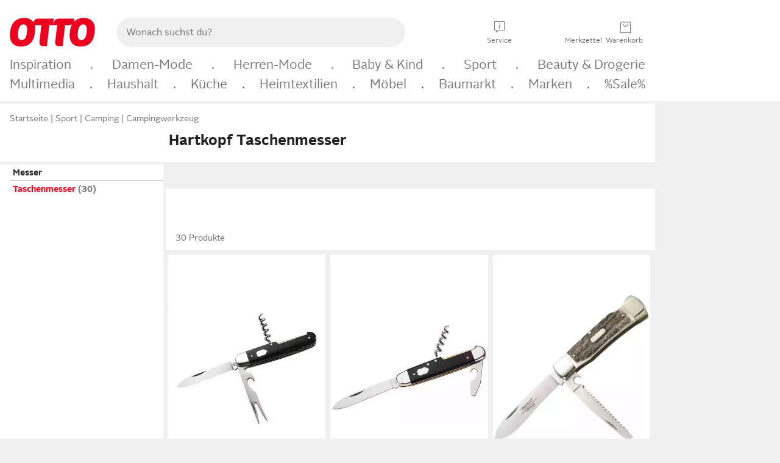

--- FILE ---
content_type: text/html;charset=UTF-8
request_url: https://www.otto.de/camping/messer/taschenmesser/?marke=hartkopf
body_size: 67651
content:

    
<!DOCTYPE html>
<html data-pagecluster="Produktliste" class="" lang="de">
<head>
<meta charset="utf-8">
<meta http-equiv="content-language" content="de">
<meta name="viewport" content="width=device-width, initial-scale=1.0">
<title>Hartkopf Taschenmesser online kaufen | OTTO</title>
<link rel="canonical" href="https://www.otto.de/camping/messer/taschenmesser/?marke=hartkopf"/>
<meta name="description" content="Hartkopf Taschenmesser online kaufen bei OTTO » Große Auswahl &amp;#10004; Top Marken &amp;#10004; Top Service &amp;#10004; Ratenkauf &amp; Kauf auf Rechnung möglich » Jetzt bestellen!"/>
<meta name="robots" content="index,follow"/>
<meta property="og:title" content="Hartkopf Taschenmesser"/>

<link rel="preconnect" href="https://static.otto.de"/>
<link rel="preconnect" href="https://i.otto.de"/>
<link rel="dns-prefetch" href="https://otto.my.onetrust.eu"/>
<script async src="/onex/assignments/dicing.js"></script>

<script>
window.__toggles__ = Object.freeze({apm_custom_error_assets_legacy: [true, true],bct_add_mini_actions: true,bct_disable_requests: false,bct_enable_doc_referrer_delay: [true, true],bct_handle_auxclick: true,bct_nitro_js_enabled: true,bct_track_external_call_time: true,bs_send_extended_data_to_elk: [false, true],bs_send_rum_data: false,bs_send_user_timings: false,bs_submit_merge_on_late_default: [false, true],cb_consent_receipt_trace_enabled: false,cb_enable_onetrust: true,cb_enable_onetrust_lazy_loading: false,cb_no_load_in_app_context: true,cb_onetrust_internal_hosting: true,cb_reconsent: false,coms_enable_attachment_upload: true,coms_enable_product_security_categories: true,coms_enable_terms_of_use_category: false,eprivacy_load_cb_lazy: true,fti_enable_session_refresh_by_ort: [false, true],ftneun_do_not_send_activation_revert: false,ftnine_benefit_sheet_v1_no_additional_events: false,ftnine_migrate_to_oc_snackbar: [false, true],ftthreebcn_combo_backoffice_enable_oic_improvements: [false, true],gr_apm_agent_disable: false,gr_apm_drop_unsampled_disable: false,gr_enable_legacy_helper: false,gr_track_device_pixel_ratio: true,gr_track_device_preferences: [true, true],gr_track_device_text_size: true,gr_track_legacy_pali_selectors: true,gr_tracking_enable_pdp_workaround: true,nucleus_activate_dialogue_id_tracking: true,nucleus_chatbot_android_autofocus: true,nucleus_chatbot_browser_id: [false, true],nucleus_chatbot_emergency_disable_entrypoint: false,nucleus_chatbot_enable_client_vad: false,nucleus_chatbot_show_new_recommendation_bullet_ui: true,nucleus_chatbot_typewriter_animation: true,nucleus_enable_xmas_weeks_design: false,nucleus_ftsn_717_search_term_parameter: [true, true],nucleus_voice_enabled: false,oc_back_to_top_button_enabled: [false, true],oc_button_submit_handle_prevent: [false, true],oc_enable_floating_focus: [true, true],oc_focused_dialog_v1_hide_prev_in_app: [true, true],oc_sheet_as_dialog_and_center_sheet: [false, true],oc_sheet_v1_disable_wait_for_content: [false, true],oc_sheet_v1_use_navigation_history: [false, true],ofc_om_exactag_enable: true,poly_notify_partially_supported: true,poly_redirect_unsupported: true,reptile_1283_enable_rating_opens_sheet: true,rui_show_additional_text: [false, true],rui_show_price_reduction: [false, true],rui_show_return_article_change_in_module: [false, true],sda_playout_disabled: false,verint_enable_xmsdk: true,wishlist_use_nexus: [false, true]});
</script>
<script src="/assets-polyfills/assets.polyfills.head.js" crossorigin="anonymous"></script>
<link rel="preload" href="https://static.otto.de/assets-static/components/assets/otto-sans.CtUYNJ_f.woff2" as="font" type="font/woff2" crossorigin="anonymous">
<link rel="preload" href="https://static.otto.de/assets-static/components/assets/otto-sans-bold.7ffBVm3L.woff2" as="font" type="font/woff2" crossorigin="anonymous">
<style>@font-face{font-family:OttoSans;font-style:normal;font-weight:400;src:url(https://static.otto.de/assets-static/components/assets/otto-sans.CtUYNJ_f.woff2) format("woff2"),url(https://static.otto.de/assets-static/components/assets/otto-sans.DT9YO2fU.woff) format("woff")}@font-face{font-family:OttoSans;font-style:normal;font-weight:700;src:url(https://static.otto.de/assets-static/components/assets/otto-sans-bold.7ffBVm3L.woff2) format("woff2"),url(https://static.otto.de/assets-static/components/assets/otto-sans-bold.BeUYGSjW.woff) format("woff")}@font-face{font-family:OttoPlay;font-style:normal;font-weight:400;src:url(https://static.otto.de/assets-static/components/assets/otto-play.CQmFqzJy.woff2) format("woff2")}@media(min-width:48rem){@font-face{font-family:OttoSansThin;font-style:normal;font-weight:400;src:url(https://static.otto.de/assets-static/components/assets/otto-sans-thin.DVT-9QSF.woff2) format("woff2"),url(https://static.otto.de/assets-static/components/assets/otto-sans-thin.UQZ1fxrC.woff) format("woff")}}</style>


<style>html,body,body div,span,object,iframe,h1,h2,h3,h4,h5,h6,p,blockquote,pre,abbr,address,cite,code,del,dfn,em,img,ins,kbd,q,samp,small,strong,sub,sup,var,b,i,dl,dt,dd,ol,ul,li,fieldset,form,label,legend,table,caption,tbody,tfoot,thead,tr,th,td,article,aside,canvas,details,figcaption,figure,footer,header,hgroup,menu,nav,section,summary,time,mark,audio,video{border:0;margin:0;padding:0}article,aside,details,figcaption,figure,footer,header,hgroup,menu,nav,section{display:block}table{border-collapse:collapse;border-spacing:0}fieldset,img{border:0}input,textarea{border-radius:0}input[type=text],textarea{-webkit-appearance:none}address,caption,cite,code,dfn,em,strong,th,var{font-style:normal;font-weight:400}ol,ul{list-style:none}caption,th{text-align:left}h1,h2,h3,h4,h5,h6{font-size:100%;font-weight:400}q:before,q:after{content:""}abbr,acronym{border:0}a{outline:none}html{height:100%;overflow-y:scroll;overflow-x:hidden;background:var(--oc-semantic-color-frame-background, #f0f0f0)}@supports (font: -apple-system-body) and (-webkit-touch-callout: default){html{font:-apple-system-body!important}}*,*:before,*:after{box-sizing:border-box}body{background:var(--oc-semantic-color-frame-background, #f0f0f0);color:var(--oc-semantic-color-text-default, #212121);font:var(--oc-semantic-font-copy-100, 400 .875rem/1.5rem "OTTOSans", Arial, Helvetica, sans-serif);height:100%;margin:0;-webkit-text-size-adjust:100%}@media(min-width:77rem){body{background:linear-gradient(180deg,var(--oc-semantic-color-canvas-background, #ffffff),var(--oc-semantic-color-canvas-background, #ffffff) 166px,transparent 166px,transparent 100%) no-repeat}.app body{background:var(--oc-semantic-color-frame-background, #f0f0f0)}}body,button,input,select,textarea{font-family:var(--oc-base-font-otto-sans, "OTTOSans", Arial, Helvetica, sans-serif)}p{margin-bottom:var(--oc-semantic-spacing-50, 8px)}h1{font:var(--oc-semantic-font-headline-300, 700 1.5rem/2rem "OTTOSans", Arial, Helvetica, sans-serif)}h2{font:var(--oc-semantic-font-headline-200, 700 1.25rem/1.75rem "OTTOSans", Arial, Helvetica, sans-serif)}h3{font:var(--oc-semantic-font-headline-100, 700 1rem/1.5rem "OTTOSans", Arial, Helvetica, sans-serif)}h4{font:var(--oc-semantic-font-headline-50, 700 .875rem/1.25rem "OTTOSans", Arial, Helvetica, sans-serif)}h5{font:var(--oc-semantic-font-headline-25, 700 .75rem/1rem "OTTOSans", Arial, Helvetica, sans-serif)}h6{font:var(--oc-semantic-font-headline-10, 700 .625rem/.75rem "OTTOSans", Arial, Helvetica, sans-serif)}input[type=password]{font-family:var(--oc-base-font-otto-sans, "OTTOSans", Arial, Helvetica, sans-serif)}button::-moz-focus-inner{border:0;padding:0}a{color:inherit}.ub64e{cursor:pointer;text-decoration:underline}em,strong,.bold{font-weight:var(--oc-base-font-weight-bold, 700)}small{font:var(--oc-semantic-font-copy-75, 400 .75rem/1rem "OTTOSans", Arial, Helvetica, sans-serif)}big{font:var(--oc-semantic-font-copy-125, 400 1rem/1.5rem "OTTOSans", Arial, Helvetica, sans-serif)}.hide{display:none}.iconfont{font-family:OttoIconFonts,Arial,Helvetica,sans-serif}.line{border-bottom:1px solid #d6d6d6;clear:both;display:block;height:1px;margin:0;width:100%}footer .ofig{text-align:center}.footerSmall .push{height:0}@media print{body{background-color:var(--oc-semantic-color-frame-background, #f0f0f0);color:var(--oc-semantic-color-text-default, #212121)}body,button,input,select,textarea{font-family:Arial,Helvetica,sans-serif}.product-system .header-info,.product-system .omega,.product-system nav,.product-system footer .bigLinkTable tr th,.product-system footer .bigLinkTable tr td,.product-system footer .iconRow,.user_feedback_splice_bar_live{display:none}.product-system footer .bigLinkTable tr th.width3,.product-system footer .bigLinkTable tr td.width3{display:table-cell}}</style>


<link rel="stylesheet" crossorigin href="https://static.otto.de/assets-static/components/assets/assets.components.legacy.CuutkBW3.css">


<script crossorigin src="https://static.otto.de/assets-static/global-resources/assets/assets.global-resources.head.module.ByZMpuki.js"></script>


<script type="module" crossorigin src="https://static.otto.de/assets-static/global-resources/assets/assets.global-resources.async.module.Co2wgFBU.js" fetchpriority="low"></script>


<script type="module" crossorigin src="https://static.otto.de/feature-components/quality/assets/ofc.quality.main.module.CWzZ2yye.js" fetchpriority="low"></script>
<link rel="modulepreload" crossorigin href="https://static.otto.de/feature-components/quality/assets/ofc.quality.vendor.module.DiAzhQWj.js" fetchpriority="low">


<script crossorigin src="https://static.otto.de/assets-static/global-pattern/assets/assets.global-pattern.main.module.DvekAb2c.js"></script>
<link rel="stylesheet" crossorigin href="https://static.otto.de/assets-static/global-pattern/assets/assets.global-pattern.main.NR-WDCG7.css">



<link rel="shortcut icon" type="image/x-icon" href="https://static.otto.de/assets-static/global-favicons/favicon.ico"/>
<link rel="icon" type="image/svg+xml" href="https://static.otto.de/assets-static/global-favicons/favicon.svg"/>
<link rel="icon" type="image/png" href="https://static.otto.de/assets-static/global-favicons/favicon-16x16.png" sizes="16x16"/>
<link rel="icon" type="image/png" href="https://static.otto.de/assets-static/global-favicons/favicon-32x32.png" sizes="32x32"/>
<link rel="icon" type="image/png" href="https://static.otto.de/assets-static/global-favicons/favicon-96x96.png" sizes="96x96"/>
<link rel="icon" type="image/png" href="https://static.otto.de/assets-static/global-favicons/favicon-128x128.png" sizes="128x128"/>
<link rel="icon" type="image/png" href="https://static.otto.de/assets-static/global-favicons/favicon-160x160.png" sizes="160x160"/>
<link rel="icon" type="image/png" href="https://static.otto.de/assets-static/global-favicons/favicon-192x192.png" sizes="192x192"/>
<link rel="icon" type="image/png" href="https://static.otto.de/assets-static/global-favicons/favicon-196x196.png" sizes="196x196"/>
<link rel="apple-touch-icon" href="https://static.otto.de/assets-static/global-favicons/apple-touch-icon.png"/>
<link rel="apple-touch-icon" href="https://static.otto.de/assets-static/global-favicons/apple-touch-icon-57x57.png" sizes="57x57"/>
<link rel="apple-touch-icon" href="https://static.otto.de/assets-static/global-favicons/apple-touch-icon-60x60.png" sizes="60x60"/>
<link rel="apple-touch-icon" href="https://static.otto.de/assets-static/global-favicons/apple-touch-icon-72x72.png" sizes="72x72"/>
<link rel="apple-touch-icon" href="https://static.otto.de/assets-static/global-favicons/apple-touch-icon-76x76.png" sizes="76x76"/>
<link rel="apple-touch-icon" href="https://static.otto.de/assets-static/global-favicons/apple-touch-icon-114x114.png" sizes="114x114"/>
<link rel="apple-touch-icon" href="https://static.otto.de/assets-static/global-favicons/apple-touch-icon-120x120.png" sizes="120x120"/>
<link rel="apple-touch-icon" href="https://static.otto.de/assets-static/global-favicons/apple-touch-icon-128x128.png" sizes="128x128"/>
<link rel="apple-touch-icon" href="https://static.otto.de/assets-static/global-favicons/apple-touch-icon-144x144.png" sizes="144x144"/>
<link rel="apple-touch-icon" href="https://static.otto.de/assets-static/global-favicons/apple-touch-icon-152x152.png" sizes="152x152"/>
<link rel="apple-touch-icon" href="https://static.otto.de/assets-static/global-favicons/apple-touch-icon-167x167.png" sizes="167x167"/>
<link rel="apple-touch-icon" href="https://static.otto.de/assets-static/global-favicons/apple-touch-icon-180x180.png" sizes="180x180"/>
<link rel="apple-touch-icon" href="https://static.otto.de/assets-static/global-favicons/apple-touch-icon-192x192.png" sizes="192x192"/>
<link rel="manifest" href="/static-proxy/assets-static/global-favicons/manifest.json"/>
<meta name="msapplication-TileColor" content="#ffffff"/>
<meta name="msapplication-navbutton-color" content="#d52b1e"/>
<meta name="theme-color" content="#f0f0f0"/>
<script crossorigin src="https://static.otto.de/assets-static/components/assets/assets.components.main.module.CfaHfXRN.js"></script>
<link rel="stylesheet" crossorigin href="https://static.otto.de/assets-static/components/assets/assets.components.main.aTiY7QKp.css">


<script type="module" crossorigin src="https://static.otto.de/assets-static/components/assets/assets.components.async.module.dY8KT7V9.js" fetchpriority="low"></script>
<link rel="modulepreload" crossorigin href="https://static.otto.de/assets-static/components/assets/assets.components.vendor.module.Cfss8yYa.js" fetchpriority="low">


<script type="module" crossorigin src="https://static.otto.de/feature-components/online-marketing/assets/ofc.online-marketing.exactag.module.D862Japu.js" fetchpriority="low"></script>
<link rel="modulepreload" crossorigin href="https://static.otto.de/feature-components/online-marketing/assets/ofc.online-marketing.vendor.module.u3TC8Bn0.js" fetchpriority="low">


<meta name="pinterest" content="nopin" description="Das Merken von Pins auf Pinterest ist von dieser Webseite aus leider nicht m&#xf6;glich.
Du m&#xf6;chtest dir ein Produkt trotzdem merken? Dann f&#xfc;ge es direkt deinem Merkzettel auf OTTO hinzu &#x2013; so hast du es jederzeit griffbereit!">

<script type="module" crossorigin src="https://static.otto.de/customer-session-maintenance-assets/assets/identity.customer-session-maintenance.refresh.module.BCwB99Jz.js"></script>


<script type="module" crossorigin src="https://static.otto.de/chameleon/turtle/reptile.turtle.head-js.module.CuU0bd70.js"></script>
<link rel="modulepreload" crossorigin href="https://static.otto.de/chameleon/turtle/reptile.turtle.dom-client.module.Dl8zL94A.js">


<link rel="stylesheet" crossorigin href="https://static.otto.de/chameleon/turtle/reptile.turtle.critical.DUP7Qp2m.css">


<link rel="stylesheet" crossorigin href="/chameleon/everglades/reptile.everglades.critical.BhtruvWP.css">


<script type="module" crossorigin src="/chameleon/crocotile/reptile.crocotile.resources.module.CjRO-WI7.js"></script>
<link rel="stylesheet" crossorigin href="/chameleon/crocotile/reptile.crocotile.resources.DuZ9pnQO.css">

</head>
<body class="san-system">
<div id="reptile-sfid-wrapper">
<div class="ts-bct" data-ts_sfid="490bde3c033c56e9de222e6e9fca3c3350575116"></div>
<div id="avContent"
class="js_av_productList" data-pt="Produktliste" data-rule="(und.(ist.marke.hartkopf).(ist.sortiment.campingausruestung).(sind.kategorien.messer.taschenmesser).(~.(v.1)))">
</div>
</div>
<div class="gridAndInfoContainer">
<div class="gridContainer reducedOuterPadding wrapper mo-frame reptile_gridContainer">
<header class="reptile_header">
<link rel="stylesheet" crossorigin href="/header/reptile.header.head.DQ3_Uczk.css">


<script type="module" crossorigin src="https://static.otto.de/chameleon/turtle/reptile.turtle.head-js.module.CuU0bd70.js"></script>
<link rel="modulepreload" crossorigin href="https://static.otto.de/chameleon/turtle/reptile.turtle.dom-client.module.Dl8zL94A.js">



<div class="find_header js_find_header find_header--hideSearchIconOnTop">
    <div class="find_headerContent">
        <!-- mobileMenuIcon -->
        <div class="find_mobileMenuWrapper">
            <nav-mobile-menu-button class="nav_menu-toggle-button" data-controls="nav-menu-root-sheet" data-menu-root="nav_menu" data-menu-wrapper="nav_mobile-menu-wrapper" data-nav-initialized="data-nav-initialized" data-nav-track="true" data-nav-tracking-menu-close="[{&quot;method&quot;:&quot;submitEvent&quot;,&quot;dataContainer&quot;:{&quot;nav_MenuAction&quot;:[&quot;close&quot;]}}]" data-nav-tracking-menu-exit="[{&quot;method&quot;:&quot;submitEvent&quot;,&quot;dataContainer&quot;:{&quot;nav_MenuAction&quot;:[&quot;exit&quot;]}}]" data-nav-tracking-menu-open="[{&quot;method&quot;:&quot;submitEvent&quot;,&quot;dataContainer&quot;:{&quot;nav_MenuAction&quot;:[&quot;open&quot;]}}]" id="nav_menu-toggle-button" style="display: none;"><p class="nav_menu-toggle-button__icon"></p><p class="nav_menu-toggle-button__title-closed">Sortiment</p><p class="nav_menu-toggle-button__title-open">Schließen</p></nav-mobile-menu-button>
        </div>

        <!-- logo -->
        <div class="find_ottoLogo" data-qa="ftfind-otto-logo-wrapper">
            <a href="/" class="ts-link" data-ts-link="{&quot;san_Header&quot;:&quot;logo&quot;}" title="zur Homepage">
                <svg class="pl_logo" role="img"><use href="/static-proxy/assets-static/icons/pl_logo_otto.svg#pl_logo_otto" xlink:href="/static-proxy/assets-static/icons/pl_logo_otto.svg#pl_logo_otto"/></svg>
            </a>
        </div>

        <!-- searchbar -->
        <script type="module" crossorigin src="/stomachshop/squirrel.stomachshop.searchbar.module.DLTcIBKC.js"></script>
<link rel="modulepreload" crossorigin href="/stomachshop/squirrel.stomachshop.shared.module.7FoBWEYc.js">
<link rel="modulepreload" crossorigin href="/stomachshop/squirrel.stomachshop.sanHeader.module.Cy-m62tj.js">
<link rel="stylesheet" crossorigin href="/stomachshop/squirrel.stomachshop.searchbar.85yoUaEx.css">
<div id="js_squirrel_stomachshop" class="squirrel_searchContainer js_squirrel_searchContainer">
  <div class="squirrel_searchbarWrapper js_squirrel_searchbarWrapper">
    <form class="js_squirrel_searchForm squirrel_searchForm" action="/suche" data-article-number-search="/p/search/" role="search">
      <div class="squirrel_searchline">
        <div class="squirrel_searchbar js_squirrel_searchbar">
          <span id="squirrel_searchfieldDescription">Verwende die Pfeiltasten, um Suchvorschläge oder deine Suchhistorie auszuwählen.</span>
          <input class="squirrel_searchfield js_squirrel_searchbar__input oc-copy-125"
                 data-qa-id="search-field" data-qa="ftfind-search-field"
                 type="text"
                 placeholder="Wonach suchst du?"
                 autocomplete="off"
                 maxlength="150"
                 disabled="disabled"
                 aria-describedby="squirrel_searchfieldDescription"/>
          <oc-icon-button-v2 class="squirrel_submit-button squirrel_searchbar__submit js_squirrel_searchbar__submit"
                             data-qa-id="search-field-submit"
                             icon="search"
                             icon-color="var(--oc-base-color-black-100, #212121)"
                             variant="inverted-transparent"
                             oc-aria-label="Suche abschicken">
          </oc-icon-button-v2>
        </div>
      </div>
    </form>
  </div>

</div>
<div
        class="js_squirrel_navSliderContainer"
        id="squirrel_nav_slider_wrapper"
        style="display: none"
>
  <nav-empty-suggest-slider class="nav_empty-suggest-slider-container" style="display:none;"><oc-cinema-v1 class="nav_oc-slider nav_slider-cinema_js" data-nav-track="true" data-nav-tracking-first-scroll-empty-suggest-slider="[{&quot;method&quot;:&quot;submitEvent&quot;,&quot;dataContainer&quot;:{&quot;nav_SliderType&quot;:[&quot;empty_state_static_deals_slider&quot;],&quot;nav_SliderActivity&quot;:[&quot;slide&quot;]}}]" data-nav-tracking-view-empty-suggest-slider="[{&quot;method&quot;:&quot;submitEventMerge&quot;,&quot;eventMergeId&quot;:&quot;merge-id&quot;,&quot;dataContainer&quot;:{},&quot;action&quot;:{&quot;name&quot;:&quot;open&quot;,&quot;features&quot;:[{&quot;id&quot;:&quot;nav_empty_state_slider_bb4a439b-064d-4d8c-a432-bbcc35a86255&quot;,&quot;name&quot;:&quot;EmptyStateSliderDetails&quot;,&quot;labels&quot;:{&quot;nav_EmptyStateSliderChipCount&quot;:[&quot;4&quot;],&quot;nav_EmptyStateSliderCluster&quot;:[&quot;static_deals&quot;]},&quot;position&quot;:1,&quot;status&quot;:&quot;loaded&quot;},{&quot;id&quot;:&quot;nav_empty_state_slider_bb4a439b-064d-4d8c-a432-bbcc35a86255_0&quot;,&quot;name&quot;:&quot;EmptyStateSliderChips&quot;,&quot;labels&quot;:{&quot;nav_EmptyStateSliderCluster&quot;:[&quot;static_deals&quot;],&quot;nav_EmptyStateSliderChip&quot;:[&quot;Deal des Tages&quot;]},&quot;parentId&quot;:&quot;nav_empty_state_slider_bb4a439b-064d-4d8c-a432-bbcc35a86255&quot;,&quot;position&quot;:1,&quot;status&quot;:&quot;loaded&quot;},{&quot;id&quot;:&quot;nav_empty_state_slider_bb4a439b-064d-4d8c-a432-bbcc35a86255_1&quot;,&quot;name&quot;:&quot;EmptyStateSliderChips&quot;,&quot;labels&quot;:{&quot;nav_EmptyStateSliderCluster&quot;:[&quot;static_deals&quot;],&quot;nav_EmptyStateSliderChip&quot;:[&quot;Deals der Woche&quot;]},&quot;parentId&quot;:&quot;nav_empty_state_slider_bb4a439b-064d-4d8c-a432-bbcc35a86255&quot;,&quot;position&quot;:2,&quot;status&quot;:&quot;loaded&quot;},{&quot;id&quot;:&quot;nav_empty_state_slider_bb4a439b-064d-4d8c-a432-bbcc35a86255_2&quot;,&quot;name&quot;:&quot;EmptyStateSliderChips&quot;,&quot;labels&quot;:{&quot;nav_EmptyStateSliderCluster&quot;:[&quot;static_deals&quot;],&quot;nav_EmptyStateSliderChip&quot;:[&quot;Deals des Monats&quot;]},&quot;parentId&quot;:&quot;nav_empty_state_slider_bb4a439b-064d-4d8c-a432-bbcc35a86255&quot;,&quot;position&quot;:3,&quot;status&quot;:&quot;loaded&quot;},{&quot;id&quot;:&quot;nav_empty_state_slider_bb4a439b-064d-4d8c-a432-bbcc35a86255_3&quot;,&quot;name&quot;:&quot;EmptyStateSliderChips&quot;,&quot;labels&quot;:{&quot;nav_EmptyStateSliderCluster&quot;:[&quot;static_deals&quot;],&quot;nav_EmptyStateSliderChip&quot;:[&quot;Super-Sale&quot;]},&quot;parentId&quot;:&quot;nav_empty_state_slider_bb4a439b-064d-4d8c-a432-bbcc35a86255&quot;,&quot;position&quot;:4,&quot;status&quot;:&quot;loaded&quot;}]}}]" oc-aria-label="Kategorien für Aktionen" resizing="none"><oc-card-v2 class="nav_oc-slider__card nav_slider-item_js" data-nav-track="true" data-nav-tracking-click-empty-suggest-slider-item="[{&quot;method&quot;:&quot;trackOnNextPageImpression&quot;,&quot;dataContainer&quot;:{&quot;wk.nav_SearchSliderItem&quot;:[&quot;Deal des Tages&quot;],&quot;wk.nav_MenuRank&quot;:[&quot;1&quot;],&quot;wk.nav_SearchSlider&quot;:[&quot;empty_state_static_deals_slider&quot;],&quot;wk.nav_MenuLevel&quot;:[&quot;3&quot;],&quot;wk.nav_MenuTitle&quot;:[&quot;Deal des Tages&quot;],&quot;wk.nav_MenuType&quot;:[&quot;curated&quot;],&quot;san_Interaction&quot;:[&quot;empty_state_slider&quot;],&quot;san_Navigation&quot;:[&quot;empty_state_slider&quot;],&quot;nav_MenuAction&quot;:[&quot;click&quot;]}},{&quot;method&quot;:&quot;submitMove&quot;,&quot;dataContainer&quot;:{},&quot;action&quot;:{&quot;name&quot;:&quot;click&quot;,&quot;features&quot;:[{&quot;id&quot;:&quot;nav_empty_state_slider_bb4a439b-064d-4d8c-a432-bbcc35a86255&quot;,&quot;name&quot;:&quot;EmptyStateSliderDetails&quot;,&quot;labels&quot;:{&quot;nav_EmptyStateSliderChipCount&quot;:[&quot;4&quot;],&quot;nav_EmptyStateSliderCluster&quot;:[&quot;static_deals&quot;]},&quot;position&quot;:1,&quot;status&quot;:&quot;clicked&quot;},{&quot;id&quot;:&quot;nav_empty_state_slider_bb4a439b-064d-4d8c-a432-bbcc35a86255_0&quot;,&quot;name&quot;:&quot;EmptyStateSliderChips&quot;,&quot;labels&quot;:{&quot;nav_EmptyStateSliderCluster&quot;:[&quot;static_deals&quot;],&quot;nav_EmptyStateSliderChip&quot;:[&quot;Deal des Tages&quot;]},&quot;parentId&quot;:&quot;nav_empty_state_slider_bb4a439b-064d-4d8c-a432-bbcc35a86255&quot;,&quot;position&quot;:1,&quot;status&quot;:&quot;clicked&quot;}]}}]" oc-aria-label="Zu Produkten für Deal des Tages" size="100"><a aria-label="Zu Produkten für Deal des Tages" href="/sale/deal-des-tages/" slot="primary-action"></a><div class="nav_oc-slider-item"><picture class="nav_oc-slider-item__image"><source media="(max-width: 48em)" srcset="https://i.otto.de/i/otto/001_2021_42_sale_deal_des_tages_kleine_shoppromotion_design_189585?w=48&amp;h=48&amp;upscale=true&amp;fmt=webp&amp; 1x, https://i.otto.de/i/otto/001_2021_42_sale_deal_des_tages_kleine_shoppromotion_design_189585?w=96&amp;h=96&amp;upscale=true&amp;fmt=webp&amp; 2x, https://i.otto.de/i/otto/001_2021_42_sale_deal_des_tages_kleine_shoppromotion_design_189585?w=144&amp;h=144&amp;upscale=true&amp;fmt=webp&amp; 3x" type="image/webp" /><source media="(min-width: 48em)" srcset="https://i.otto.de/i/otto/001_2021_42_sale_deal_des_tages_kleine_shoppromotion_design_189585?w=56&amp;h=56&amp;upscale=true&amp;fmt=webp&amp; 1x, https://i.otto.de/i/otto/001_2021_42_sale_deal_des_tages_kleine_shoppromotion_design_189585?w=112&amp;h=112&amp;upscale=true&amp;fmt=webp&amp; 2x, https://i.otto.de/i/otto/001_2021_42_sale_deal_des_tages_kleine_shoppromotion_design_189585?w=168&amp;h=168&amp;upscale=true&amp;fmt=webp&amp; 3x" type="image/webp" /><source media="(max-width: 48em)" srcset="https://i.otto.de/i/otto/001_2021_42_sale_deal_des_tages_kleine_shoppromotion_design_189585?w=48&amp;h=48&amp;upscale=true&amp; 1x, https://i.otto.de/i/otto/001_2021_42_sale_deal_des_tages_kleine_shoppromotion_design_189585?w=96&amp;h=96&amp;upscale=true&amp; 2x, https://i.otto.de/i/otto/001_2021_42_sale_deal_des_tages_kleine_shoppromotion_design_189585?w=144&amp;h=144&amp;upscale=true&amp; 3x" /><source media="(min-width: 48em)" srcset="https://i.otto.de/i/otto/001_2021_42_sale_deal_des_tages_kleine_shoppromotion_design_189585?w=56&amp;h=56&amp;upscale=true&amp; 1x, https://i.otto.de/i/otto/001_2021_42_sale_deal_des_tages_kleine_shoppromotion_design_189585?w=112&amp;h=112&amp;upscale=true&amp; 2x, https://i.otto.de/i/otto/001_2021_42_sale_deal_des_tages_kleine_shoppromotion_design_189585?w=168&amp;h=168&amp;upscale=true&amp; 3x" /><img loading="lazy" src="https://i.otto.de/i/otto/001_2021_42_sale_deal_des_tages_kleine_shoppromotion_design_189585?w=200&amp;h=200&amp;upscale=true&amp;" /></picture><div class="nav_oc-slider-item__text">Deal des Tages</div></div></oc-card-v2><oc-card-v2 class="nav_oc-slider__card nav_slider-item_js" data-nav-track="true" data-nav-tracking-click-empty-suggest-slider-item="[{&quot;method&quot;:&quot;trackOnNextPageImpression&quot;,&quot;dataContainer&quot;:{&quot;wk.nav_SearchSliderItem&quot;:[&quot;Deals der Woche&quot;],&quot;wk.nav_MenuRank&quot;:[&quot;2&quot;],&quot;wk.nav_SearchSlider&quot;:[&quot;empty_state_static_deals_slider&quot;],&quot;wk.nav_MenuLevel&quot;:[&quot;3&quot;],&quot;wk.nav_MenuTitle&quot;:[&quot;Deals der Woche&quot;],&quot;wk.nav_MenuType&quot;:[&quot;curated&quot;],&quot;san_Interaction&quot;:[&quot;empty_state_slider&quot;],&quot;san_Navigation&quot;:[&quot;empty_state_slider&quot;],&quot;nav_MenuAction&quot;:[&quot;click&quot;]}},{&quot;method&quot;:&quot;submitMove&quot;,&quot;dataContainer&quot;:{},&quot;action&quot;:{&quot;name&quot;:&quot;click&quot;,&quot;features&quot;:[{&quot;id&quot;:&quot;nav_empty_state_slider_bb4a439b-064d-4d8c-a432-bbcc35a86255&quot;,&quot;name&quot;:&quot;EmptyStateSliderDetails&quot;,&quot;labels&quot;:{&quot;nav_EmptyStateSliderChipCount&quot;:[&quot;4&quot;],&quot;nav_EmptyStateSliderCluster&quot;:[&quot;static_deals&quot;]},&quot;position&quot;:1,&quot;status&quot;:&quot;clicked&quot;},{&quot;id&quot;:&quot;nav_empty_state_slider_bb4a439b-064d-4d8c-a432-bbcc35a86255_1&quot;,&quot;name&quot;:&quot;EmptyStateSliderChips&quot;,&quot;labels&quot;:{&quot;nav_EmptyStateSliderCluster&quot;:[&quot;static_deals&quot;],&quot;nav_EmptyStateSliderChip&quot;:[&quot;Deals der Woche&quot;]},&quot;parentId&quot;:&quot;nav_empty_state_slider_bb4a439b-064d-4d8c-a432-bbcc35a86255&quot;,&quot;position&quot;:2,&quot;status&quot;:&quot;clicked&quot;}]}}]" oc-aria-label="Zu Produkten für Deals der Woche" size="100"><a aria-label="Zu Produkten für Deals der Woche" href="/sale/deals-der-woche/" slot="primary-action"></a><div class="nav_oc-slider-item"><picture class="nav_oc-slider-item__image"><source media="(max-width: 48em)" srcset="https://i.otto.de/i/otto/mpp360_131652_163773?w=48&amp;h=48&amp;upscale=true&amp;fmt=webp&amp; 1x, https://i.otto.de/i/otto/mpp360_131652_163773?w=96&amp;h=96&amp;upscale=true&amp;fmt=webp&amp; 2x, https://i.otto.de/i/otto/mpp360_131652_163773?w=144&amp;h=144&amp;upscale=true&amp;fmt=webp&amp; 3x" type="image/webp" /><source media="(min-width: 48em)" srcset="https://i.otto.de/i/otto/mpp360_131652_163773?w=56&amp;h=56&amp;upscale=true&amp;fmt=webp&amp; 1x, https://i.otto.de/i/otto/mpp360_131652_163773?w=112&amp;h=112&amp;upscale=true&amp;fmt=webp&amp; 2x, https://i.otto.de/i/otto/mpp360_131652_163773?w=168&amp;h=168&amp;upscale=true&amp;fmt=webp&amp; 3x" type="image/webp" /><source media="(max-width: 48em)" srcset="https://i.otto.de/i/otto/mpp360_131652_163773?w=48&amp;h=48&amp;upscale=true&amp; 1x, https://i.otto.de/i/otto/mpp360_131652_163773?w=96&amp;h=96&amp;upscale=true&amp; 2x, https://i.otto.de/i/otto/mpp360_131652_163773?w=144&amp;h=144&amp;upscale=true&amp; 3x" /><source media="(min-width: 48em)" srcset="https://i.otto.de/i/otto/mpp360_131652_163773?w=56&amp;h=56&amp;upscale=true&amp; 1x, https://i.otto.de/i/otto/mpp360_131652_163773?w=112&amp;h=112&amp;upscale=true&amp; 2x, https://i.otto.de/i/otto/mpp360_131652_163773?w=168&amp;h=168&amp;upscale=true&amp; 3x" /><img loading="lazy" src="https://i.otto.de/i/otto/mpp360_131652_163773?w=200&amp;h=200&amp;upscale=true&amp;" /></picture><div class="nav_oc-slider-item__text">Deals der Woche</div></div></oc-card-v2><oc-card-v2 base64-href="Lz9zZWxla3Rpb249KHVuZC4oaXN0LmFrdGlvbi5kZWFsLWRlcy1tb25hdHMpLih+Lih2LjEpKSk=" class="nav_oc-slider__card nav_slider-item_js" data-nav-track="true" data-nav-tracking-click-empty-suggest-slider-item="[{&quot;method&quot;:&quot;trackOnNextPageImpression&quot;,&quot;dataContainer&quot;:{&quot;wk.nav_SearchSliderItem&quot;:[&quot;Deals des Monats&quot;],&quot;wk.nav_MenuRank&quot;:[&quot;3&quot;],&quot;wk.nav_SearchSlider&quot;:[&quot;empty_state_static_deals_slider&quot;],&quot;wk.nav_MenuLevel&quot;:[&quot;3&quot;],&quot;wk.nav_MenuTitle&quot;:[&quot;Deals des Monats&quot;],&quot;wk.nav_MenuType&quot;:[&quot;curated&quot;],&quot;san_Interaction&quot;:[&quot;empty_state_slider&quot;],&quot;san_Navigation&quot;:[&quot;empty_state_slider&quot;],&quot;nav_MenuAction&quot;:[&quot;click&quot;]}},{&quot;method&quot;:&quot;submitMove&quot;,&quot;dataContainer&quot;:{},&quot;action&quot;:{&quot;name&quot;:&quot;click&quot;,&quot;features&quot;:[{&quot;id&quot;:&quot;nav_empty_state_slider_bb4a439b-064d-4d8c-a432-bbcc35a86255&quot;,&quot;name&quot;:&quot;EmptyStateSliderDetails&quot;,&quot;labels&quot;:{&quot;nav_EmptyStateSliderChipCount&quot;:[&quot;4&quot;],&quot;nav_EmptyStateSliderCluster&quot;:[&quot;static_deals&quot;]},&quot;position&quot;:1,&quot;status&quot;:&quot;clicked&quot;},{&quot;id&quot;:&quot;nav_empty_state_slider_bb4a439b-064d-4d8c-a432-bbcc35a86255_2&quot;,&quot;name&quot;:&quot;EmptyStateSliderChips&quot;,&quot;labels&quot;:{&quot;nav_EmptyStateSliderCluster&quot;:[&quot;static_deals&quot;],&quot;nav_EmptyStateSliderChip&quot;:[&quot;Deals des Monats&quot;]},&quot;parentId&quot;:&quot;nav_empty_state_slider_bb4a439b-064d-4d8c-a432-bbcc35a86255&quot;,&quot;position&quot;:3,&quot;status&quot;:&quot;clicked&quot;}]}}]" oc-aria-label="Zu Produkten für Deals des Monats" size="100"><div class="nav_oc-slider-item"><picture class="nav_oc-slider-item__image"><source media="(max-width: 48em)" srcset="https://i.otto.de/i/otto/mpp360_131654_163774?w=48&amp;h=48&amp;upscale=true&amp;fmt=webp&amp; 1x, https://i.otto.de/i/otto/mpp360_131654_163774?w=96&amp;h=96&amp;upscale=true&amp;fmt=webp&amp; 2x, https://i.otto.de/i/otto/mpp360_131654_163774?w=144&amp;h=144&amp;upscale=true&amp;fmt=webp&amp; 3x" type="image/webp" /><source media="(min-width: 48em)" srcset="https://i.otto.de/i/otto/mpp360_131654_163774?w=56&amp;h=56&amp;upscale=true&amp;fmt=webp&amp; 1x, https://i.otto.de/i/otto/mpp360_131654_163774?w=112&amp;h=112&amp;upscale=true&amp;fmt=webp&amp; 2x, https://i.otto.de/i/otto/mpp360_131654_163774?w=168&amp;h=168&amp;upscale=true&amp;fmt=webp&amp; 3x" type="image/webp" /><source media="(max-width: 48em)" srcset="https://i.otto.de/i/otto/mpp360_131654_163774?w=48&amp;h=48&amp;upscale=true&amp; 1x, https://i.otto.de/i/otto/mpp360_131654_163774?w=96&amp;h=96&amp;upscale=true&amp; 2x, https://i.otto.de/i/otto/mpp360_131654_163774?w=144&amp;h=144&amp;upscale=true&amp; 3x" /><source media="(min-width: 48em)" srcset="https://i.otto.de/i/otto/mpp360_131654_163774?w=56&amp;h=56&amp;upscale=true&amp; 1x, https://i.otto.de/i/otto/mpp360_131654_163774?w=112&amp;h=112&amp;upscale=true&amp; 2x, https://i.otto.de/i/otto/mpp360_131654_163774?w=168&amp;h=168&amp;upscale=true&amp; 3x" /><img loading="lazy" src="https://i.otto.de/i/otto/mpp360_131654_163774?w=200&amp;h=200&amp;upscale=true&amp;" /></picture><div class="nav_oc-slider-item__text">Deals des<br />Monats</div></div></oc-card-v2><oc-card-v2 base64-href="Lz9zZWxla3Rpb249KHVuZC4oaXN0LmFrdGlvbi5zdXBlci1zYWxlKS4oaXN0LnJhYmF0dC4zMCkuKH4uKHYuMSkpKQ==" class="nav_oc-slider__card nav_slider-item_js" data-nav-track="true" data-nav-tracking-click-empty-suggest-slider-item="[{&quot;method&quot;:&quot;trackOnNextPageImpression&quot;,&quot;dataContainer&quot;:{&quot;wk.nav_SearchSliderItem&quot;:[&quot;Super-Sale&quot;],&quot;wk.nav_MenuRank&quot;:[&quot;4&quot;],&quot;wk.nav_SearchSlider&quot;:[&quot;empty_state_static_deals_slider&quot;],&quot;wk.nav_MenuLevel&quot;:[&quot;3&quot;],&quot;wk.nav_MenuTitle&quot;:[&quot;Super-Sale&quot;],&quot;wk.nav_MenuType&quot;:[&quot;curated&quot;],&quot;san_Interaction&quot;:[&quot;empty_state_slider&quot;],&quot;san_Navigation&quot;:[&quot;empty_state_slider&quot;],&quot;nav_MenuAction&quot;:[&quot;click&quot;]}},{&quot;method&quot;:&quot;submitMove&quot;,&quot;dataContainer&quot;:{},&quot;action&quot;:{&quot;name&quot;:&quot;click&quot;,&quot;features&quot;:[{&quot;id&quot;:&quot;nav_empty_state_slider_bb4a439b-064d-4d8c-a432-bbcc35a86255&quot;,&quot;name&quot;:&quot;EmptyStateSliderDetails&quot;,&quot;labels&quot;:{&quot;nav_EmptyStateSliderChipCount&quot;:[&quot;4&quot;],&quot;nav_EmptyStateSliderCluster&quot;:[&quot;static_deals&quot;]},&quot;position&quot;:1,&quot;status&quot;:&quot;clicked&quot;},{&quot;id&quot;:&quot;nav_empty_state_slider_bb4a439b-064d-4d8c-a432-bbcc35a86255_3&quot;,&quot;name&quot;:&quot;EmptyStateSliderChips&quot;,&quot;labels&quot;:{&quot;nav_EmptyStateSliderCluster&quot;:[&quot;static_deals&quot;],&quot;nav_EmptyStateSliderChip&quot;:[&quot;Super-Sale&quot;]},&quot;parentId&quot;:&quot;nav_empty_state_slider_bb4a439b-064d-4d8c-a432-bbcc35a86255&quot;,&quot;position&quot;:4,&quot;status&quot;:&quot;clicked&quot;}]}}]" oc-aria-label="Zu Produkten für Super-Sale" size="100"><div class="nav_oc-slider-item"><picture class="nav_oc-slider-item__image"><source media="(max-width: 48em)" srcset="https://i.otto.de/i/otto/mpp360_263048_426292?w=48&amp;h=48&amp;upscale=true&amp;fmt=webp&amp; 1x, https://i.otto.de/i/otto/mpp360_263048_426292?w=96&amp;h=96&amp;upscale=true&amp;fmt=webp&amp; 2x, https://i.otto.de/i/otto/mpp360_263048_426292?w=144&amp;h=144&amp;upscale=true&amp;fmt=webp&amp; 3x" type="image/webp" /><source media="(min-width: 48em)" srcset="https://i.otto.de/i/otto/mpp360_263048_426292?w=56&amp;h=56&amp;upscale=true&amp;fmt=webp&amp; 1x, https://i.otto.de/i/otto/mpp360_263048_426292?w=112&amp;h=112&amp;upscale=true&amp;fmt=webp&amp; 2x, https://i.otto.de/i/otto/mpp360_263048_426292?w=168&amp;h=168&amp;upscale=true&amp;fmt=webp&amp; 3x" type="image/webp" /><source media="(max-width: 48em)" srcset="https://i.otto.de/i/otto/mpp360_263048_426292?w=48&amp;h=48&amp;upscale=true&amp; 1x, https://i.otto.de/i/otto/mpp360_263048_426292?w=96&amp;h=96&amp;upscale=true&amp; 2x, https://i.otto.de/i/otto/mpp360_263048_426292?w=144&amp;h=144&amp;upscale=true&amp; 3x" /><source media="(min-width: 48em)" srcset="https://i.otto.de/i/otto/mpp360_263048_426292?w=56&amp;h=56&amp;upscale=true&amp; 1x, https://i.otto.de/i/otto/mpp360_263048_426292?w=112&amp;h=112&amp;upscale=true&amp; 2x, https://i.otto.de/i/otto/mpp360_263048_426292?w=168&amp;h=168&amp;upscale=true&amp; 3x" /><img loading="lazy" src="https://i.otto.de/i/otto/mpp360_263048_426292?w=200&amp;h=200&amp;upscale=true&amp;" /></picture><div class="nav_oc-slider-item__text">Super-Sale</div></div></oc-card-v2></oc-cinema-v1></nav-empty-suggest-slider><div class="nav-static"><script crossorigin="" src="/nav-promirnaty/static/compiled/nav.promirnaty.main.module.BplTBaP3.js" type="module"></script><link crossorigin="" href="/nav-promirnaty/static/compiled/nav.promirnaty.main.Dykg3DAe.css" rel="stylesheet" /></div>
</div>


        <!-- headerIcons-->
        <div class="find_headerIcons">
            <div class="find_headerIcon find_searchIcon">
                <script type="module" crossorigin src="/stomachshop/squirrel.stomachshop.searchicon.module.BHD8FfIB.js"></script>
<link rel="modulepreload" crossorigin href="/stomachshop/squirrel.stomachshop.shared.module.7FoBWEYc.js">
<link rel="modulepreload" crossorigin href="/stomachshop/squirrel.stomachshop.sanHeader.module.Cy-m62tj.js">
<link rel="stylesheet" crossorigin href="/stomachshop/squirrel.stomachshop.searchicon.BfeMBDh0.css">
<div id="squirrel_searchIcon"></div>

            </div>
            <div class="find_headerIcon find_serviceIcon">
                <a id="serviceLink" href="/service/" class="ts-link"
                   data-ts-link="{&quot;san_Header&quot;:&quot;service&quot;}">
                    <span class="p_icons find_headerIcon__icon">s</span>
                    <span class="find_headerIcon__label">Service</span>
                </a>
            </div>
            <div class="find_headerIcon find_userIcon">
                
<div id="us_js_id_loginAreaContainerWrapper" class="us_loginAreaContainerWrapper"
     style="visibility: hidden">
    <div id="us_js_id_loginAreaContainerToReplace" class="us_loginAreaContainerBackground">
        <a id="" class="us_loginAreaFallbackLink"
           href="/myaccount/dashboard">
                <span class="p_icons us_loginAreaContainerIcon">Θ</span>
                <span class="us_iconSubtitle">Mein Konto</span>
        </a>
    </div>
<link href="/user/assets/ft4.user.login-area.a6712898.css" rel="preload" crossorigin="anonymous" as="style" onload="invokePreload.onStyleLoad(this)"/><noscript><link rel="stylesheet" href="/user/assets/ft4.user.login-area.a6712898.css" crossorigin="anonymous"/></noscript>
<link rel="preload" crossorigin="anonymous" href="/user/assets/ft4.user.login-area.4bb24cbd.js" as="script" onload="invokePreload.onScriptLoad(this)" onerror="invokePreload.onScriptError(this)"/></div>

            </div>
            <div class="find_headerIcon find_wishlistIcon">
                <script type="module" crossorigin src="/wishlist-view/statics/ft1.wishlist-view.miniWishlist.module.BkAS2dRE.js"></script>
<link rel="modulepreload" crossorigin href="/wishlist-view/statics/ft1.wishlist-view.common-namespaces-client-DhfOpdyM.module.DeTYOyUr.js">
<link rel="modulepreload" crossorigin href="/wishlist-view/statics/ft1.wishlist-view.common-nexus-client-CdICzBNm.module.DNtW-Rc8.js">
<link rel="modulepreload" crossorigin href="/wishlist-view/statics/ft1.wishlist-view.index-client.module.nFnicVLE.js">
<link rel="modulepreload" crossorigin href="/wishlist-view/statics/ft1.wishlist-view.toggleBox.module.BsWWEiDN.js">
<link rel="stylesheet" crossorigin href="/wishlist-view/statics/ft1.wishlist-view.miniWishlist.1xnsLcN3.css">




<span style="display: none" class="wl_toggleInfo"
      data-toggles-active="FT1_TQD_AMOUNT_LAMBDA FT1_31067_SENDING_SOLDOUT_ITEMS_TO_WISHLIST_IMPLEMENTATION_ADJUSTMENT FT1_31910_UNDO_AFTER_DELETE FT1_ACTIVATE_CONSUMER_RATING_INFORMATION_TOGGLE FT1_27306_HIDE_POWERPLUGPICTOGRAM">
</span>
<a href="/wishlist-view/" class="wl_mini__link">
    <div class="wl_mini wl_js_mini_link "
         title="Mein Merkzettel">
        <oc-icon-v1 type="wishlist" size="100" class="wl_mini__icon"></oc-icon-v1>

        <oc-badge-v1 class=" wl_mini__badge wl_mini__badge--empty wl_js_mini_amount" size="100" variant="secondary"
                     data-qa="miniWishlistAmount"
                     data-amount-url="/wishlist-view-amount-json/"></oc-badge-v1>
        <span class="wl_mini__text">Merkzettel</span>
    </div>
</a>

            </div>
            <div class="find_headerIcon find_basketIcon">
                
<script type="module" crossorigin src="/order/statics/ft1.order-core.common-public.module.CVQLgt6b.js"></script>
<link rel="modulepreload" crossorigin href="/order/statics/ft1.order-core.common.module.BEC4xuj3.js">

<script type="module" crossorigin src="/order/statics/ft1.order-core.minibasket.module.CF0hAQRn.js"></script>
<link rel="modulepreload" crossorigin href="/order/statics/ft1.order-core.common.module.BEC4xuj3.js">
<link rel="stylesheet" crossorigin href="/order/statics/ft1.order-core.minibasket.B4GozIrq.css">

<div class="or_minis or_minibasket order_js_minibasket_link ub64e ts-link"
     data-ub64e="L29yZGVyL2Jhc2tldA=="
     data-ts-link='{"san_Header":"basket"}'
     title="Zum Warenkorb">
    <svg class="pl_icon100 or_minis__icon" role="img">
        <use xlink:href="/assets-static/icons/pl_icon_basket.svg#pl_icon_basket"></use>
    </svg>
    <span class="or_minis__badge or_minis__badge--empty pl_badge--red order_js_minibasket_amount"
          data-loadurl="/order/basket/amount.json"
          data-qa="miniBasketAmount"></span>
    <span class="or_minis__text--large oc-copy-75">Warenkorb</span>
    <span class="or_minis__text pl_copy50">Warenkorb</span>
</div>

            </div>
        </div>
    </div>
</div>

<div><div class="nav_desktop-global-navigation nav_desktop-global-navigation--only-desktop" style="display: none;"><ul class="nav_desktop-global-navigation__content"><li class="nav_desktop-global-navigation-item-element"><nav-desktop-top-level-item data-nav-track="true" data-nav-tracking-menu-close="[{&quot;method&quot;:&quot;submitEvent&quot;,&quot;dataContainer&quot;:{&quot;nav_MenuAction&quot;:[&quot;close&quot;]}}]" data-nav-tracking-menu-exit="[{&quot;method&quot;:&quot;submitEvent&quot;,&quot;dataContainer&quot;:{&quot;nav_MenuAction&quot;:[&quot;exit&quot;]}}]" data-nav-tracking-menu-navigate-down="[{&quot;method&quot;:&quot;submitEvent&quot;,&quot;dataContainer&quot;:{&quot;nav_MenuAction&quot;:[&quot;down&quot;],&quot;nav_MenuRank&quot;:[&quot;1&quot;],&quot;nav_MenuLevel&quot;:[&quot;1&quot;],&quot;nav_MenuTitle&quot;:[&quot;Inspiration&quot;],&quot;nav_MenuType&quot;:[&quot;curated&quot;],&quot;nav_GlobalNavigation&quot;:[&quot;inspiration&quot;]}}]" data-nav-tracking-menu-open="[{&quot;method&quot;:&quot;submitEvent&quot;,&quot;dataContainer&quot;:{&quot;nav_MenuAction&quot;:[&quot;open&quot;]}}]" data-psr="(und.(oder.(ist.thema.thmntag_neuheit).(ist.trend.pride)).(~.(v.1)))"><a class="nav_desktop-global-navigation-item" data-nav-track="true" data-nav-tracking-visit-menu-link="[{&quot;method&quot;:&quot;trackOnNextPageImpression&quot;,&quot;dataContainer&quot;:{&quot;wk.nav_MenuRank&quot;:[&quot;1&quot;],&quot;wk.nav_MenuLevel&quot;:[&quot;1&quot;],&quot;wk.nav_MenuTitle&quot;:[&quot;Inspiration&quot;],&quot;wk.nav_MenuType&quot;:[&quot;curated&quot;],&quot;san_Interaction&quot;:[&quot;global_navigation&quot;],&quot;wk.nav_GlobalNavigation&quot;:[&quot;inspiration&quot;],&quot;wk.nav_MenuFeature&quot;:[&quot;list&quot;],&quot;san_Navigation&quot;:[&quot;global&quot;],&quot;nav_MenuAction&quot;:[&quot;click&quot;]}}]" href="/inspiration/" slot="button"><span class="nav_desktop-global-navigation-item__title">Inspiration</span></a></nav-desktop-top-level-item></li><li class="nav_desktop-global-navigation-separator" data-dot="."></li><li class="nav_desktop-global-navigation-item-element"><nav-desktop-top-level-item data-nav-track="true" data-nav-tracking-menu-close="[{&quot;method&quot;:&quot;submitEvent&quot;,&quot;dataContainer&quot;:{&quot;nav_MenuAction&quot;:[&quot;close&quot;]}}]" data-nav-tracking-menu-exit="[{&quot;method&quot;:&quot;submitEvent&quot;,&quot;dataContainer&quot;:{&quot;nav_MenuAction&quot;:[&quot;exit&quot;]}}]" data-nav-tracking-menu-navigate-down="[{&quot;method&quot;:&quot;submitEvent&quot;,&quot;dataContainer&quot;:{&quot;nav_MenuAction&quot;:[&quot;down&quot;],&quot;nav_MenuRank&quot;:[&quot;2&quot;],&quot;nav_MenuLevel&quot;:[&quot;1&quot;],&quot;nav_MenuTitle&quot;:[&quot;Damen-Mode&quot;],&quot;nav_MenuType&quot;:[&quot;curated&quot;],&quot;nav_GlobalNavigation&quot;:[&quot;damen-mode&quot;]}}]" data-nav-tracking-menu-open="[{&quot;method&quot;:&quot;submitEvent&quot;,&quot;dataContainer&quot;:{&quot;nav_MenuAction&quot;:[&quot;open&quot;]}}]" data-psr="(und.(ist.sortiment.accessoires.augenpflege.bademode.bartpflege.bekleidung.erotik.gepaeck.gesichtspflege.haarentfernung.haarpflege.haarstyling.hautpflege.make-up.manikuere-pedikuere.parfums.schmuck.schuhe.sonnenpflege.taschen-rucksaecke.waesche.zahnpflege).(ist.zielgruppe.damen).(~.(v.1)))"><a class="nav_desktop-global-navigation-item" data-nav-track="true" data-nav-tracking-visit-menu-link="[{&quot;method&quot;:&quot;trackOnNextPageImpression&quot;,&quot;dataContainer&quot;:{&quot;wk.nav_MenuRank&quot;:[&quot;2&quot;],&quot;wk.nav_MenuLevel&quot;:[&quot;1&quot;],&quot;wk.nav_MenuTitle&quot;:[&quot;Damen-Mode&quot;],&quot;wk.nav_MenuType&quot;:[&quot;curated&quot;],&quot;san_Interaction&quot;:[&quot;global_navigation&quot;],&quot;wk.nav_GlobalNavigation&quot;:[&quot;damen-mode&quot;],&quot;wk.nav_MenuFeature&quot;:[&quot;list&quot;],&quot;san_Navigation&quot;:[&quot;global&quot;],&quot;nav_MenuAction&quot;:[&quot;click&quot;]}}]" href="/damen/" slot="button"><span class="nav_desktop-global-navigation-item__title">Damen-Mode</span></a></nav-desktop-top-level-item></li><li class="nav_desktop-global-navigation-separator" data-dot="."></li><li class="nav_desktop-global-navigation-item-element"><nav-desktop-top-level-item data-nav-track="true" data-nav-tracking-menu-close="[{&quot;method&quot;:&quot;submitEvent&quot;,&quot;dataContainer&quot;:{&quot;nav_MenuAction&quot;:[&quot;close&quot;]}}]" data-nav-tracking-menu-exit="[{&quot;method&quot;:&quot;submitEvent&quot;,&quot;dataContainer&quot;:{&quot;nav_MenuAction&quot;:[&quot;exit&quot;]}}]" data-nav-tracking-menu-navigate-down="[{&quot;method&quot;:&quot;submitEvent&quot;,&quot;dataContainer&quot;:{&quot;nav_MenuAction&quot;:[&quot;down&quot;],&quot;nav_MenuRank&quot;:[&quot;3&quot;],&quot;nav_MenuLevel&quot;:[&quot;1&quot;],&quot;nav_MenuTitle&quot;:[&quot;Herren-Mode&quot;],&quot;nav_MenuType&quot;:[&quot;curated&quot;],&quot;nav_GlobalNavigation&quot;:[&quot;herren-mode&quot;]}}]" data-nav-tracking-menu-open="[{&quot;method&quot;:&quot;submitEvent&quot;,&quot;dataContainer&quot;:{&quot;nav_MenuAction&quot;:[&quot;open&quot;]}}]" data-psr="(und.(ist.sortiment.accessoires.augenpflege.bademode.bartpflege.bekleidung.erotik.gepaeck.gesichtspflege.haarentfernung.haarpflege.haarstyling.hautpflege.make-up.manikuere-pedikuere.parfums.schmuck.schuhe.sonnenpflege.taschen-rucksaecke.waesche.zahnpflege).(ist.zielgruppe.herren).(~.(v.1)))"><a class="nav_desktop-global-navigation-item" data-nav-track="true" data-nav-tracking-visit-menu-link="[{&quot;method&quot;:&quot;trackOnNextPageImpression&quot;,&quot;dataContainer&quot;:{&quot;wk.nav_MenuRank&quot;:[&quot;3&quot;],&quot;wk.nav_MenuLevel&quot;:[&quot;1&quot;],&quot;wk.nav_MenuTitle&quot;:[&quot;Herren-Mode&quot;],&quot;wk.nav_MenuType&quot;:[&quot;curated&quot;],&quot;san_Interaction&quot;:[&quot;global_navigation&quot;],&quot;wk.nav_GlobalNavigation&quot;:[&quot;herren-mode&quot;],&quot;wk.nav_MenuFeature&quot;:[&quot;list&quot;],&quot;san_Navigation&quot;:[&quot;global&quot;],&quot;nav_MenuAction&quot;:[&quot;click&quot;]}}]" href="/herren/" slot="button"><span class="nav_desktop-global-navigation-item__title">Herren-Mode</span></a></nav-desktop-top-level-item></li><li class="nav_desktop-global-navigation-separator" data-dot="."></li><li class="nav_desktop-global-navigation-item-element"><nav-desktop-top-level-item data-nav-track="true" data-nav-tracking-menu-close="[{&quot;method&quot;:&quot;submitEvent&quot;,&quot;dataContainer&quot;:{&quot;nav_MenuAction&quot;:[&quot;close&quot;]}}]" data-nav-tracking-menu-exit="[{&quot;method&quot;:&quot;submitEvent&quot;,&quot;dataContainer&quot;:{&quot;nav_MenuAction&quot;:[&quot;exit&quot;]}}]" data-nav-tracking-menu-navigate-down="[{&quot;method&quot;:&quot;submitEvent&quot;,&quot;dataContainer&quot;:{&quot;nav_MenuAction&quot;:[&quot;down&quot;],&quot;nav_MenuRank&quot;:[&quot;4&quot;],&quot;nav_MenuLevel&quot;:[&quot;1&quot;],&quot;nav_MenuTitle&quot;:[&quot;Baby &amp; Kind&quot;],&quot;nav_MenuType&quot;:[&quot;curated&quot;],&quot;nav_GlobalNavigation&quot;:[&quot;baby-kind&quot;]}}]" data-nav-tracking-menu-open="[{&quot;method&quot;:&quot;submitEvent&quot;,&quot;dataContainer&quot;:{&quot;nav_MenuAction&quot;:[&quot;open&quot;]}}]" data-psr="(und.(ist.altersgruppe.babys.kinder).(ist.sortiment.accessoires.aufbewahrung.bademode.bekleidung.beleuchtung.dekoration.fahrzeugausruestung.fahrzeuge.gepaeck.haushaltswaren.heimtextilien.moebel.schmuck.schuhe.spielzeug.sportausruestung.taschen-rucksaecke.waesche).(ist.zielgruppe.jungen.maedchen).(~.(v.1)))"><a class="nav_desktop-global-navigation-item" data-nav-track="true" data-nav-tracking-visit-menu-link="[{&quot;method&quot;:&quot;trackOnNextPageImpression&quot;,&quot;dataContainer&quot;:{&quot;wk.nav_MenuRank&quot;:[&quot;4&quot;],&quot;wk.nav_MenuLevel&quot;:[&quot;1&quot;],&quot;wk.nav_MenuTitle&quot;:[&quot;Baby &amp; Kind&quot;],&quot;wk.nav_MenuType&quot;:[&quot;curated&quot;],&quot;san_Interaction&quot;:[&quot;global_navigation&quot;],&quot;wk.nav_GlobalNavigation&quot;:[&quot;baby-kind&quot;],&quot;wk.nav_MenuFeature&quot;:[&quot;list&quot;],&quot;san_Navigation&quot;:[&quot;global&quot;],&quot;nav_MenuAction&quot;:[&quot;click&quot;]}}]" href="/babys/baby-kind/" slot="button"><span class="nav_desktop-global-navigation-item__title">Baby &amp; Kind</span></a></nav-desktop-top-level-item></li><li class="nav_desktop-global-navigation-separator" data-dot="."></li><li class="nav_desktop-global-navigation-item-element"><nav-desktop-top-level-item data-nav-track="true" data-nav-tracking-menu-close="[{&quot;method&quot;:&quot;submitEvent&quot;,&quot;dataContainer&quot;:{&quot;nav_MenuAction&quot;:[&quot;close&quot;]}}]" data-nav-tracking-menu-exit="[{&quot;method&quot;:&quot;submitEvent&quot;,&quot;dataContainer&quot;:{&quot;nav_MenuAction&quot;:[&quot;exit&quot;]}}]" data-nav-tracking-menu-navigate-down="[{&quot;method&quot;:&quot;submitEvent&quot;,&quot;dataContainer&quot;:{&quot;nav_MenuAction&quot;:[&quot;down&quot;],&quot;nav_MenuRank&quot;:[&quot;5&quot;],&quot;nav_MenuLevel&quot;:[&quot;1&quot;],&quot;nav_MenuTitle&quot;:[&quot;Sport&quot;],&quot;nav_MenuType&quot;:[&quot;curated&quot;],&quot;nav_GlobalNavigation&quot;:[&quot;sport&quot;]}}]" data-nav-tracking-menu-open="[{&quot;method&quot;:&quot;submitEvent&quot;,&quot;dataContainer&quot;:{&quot;nav_MenuAction&quot;:[&quot;open&quot;]}}]" data-psr="(und.(ist.thema.sport).(~.(v.1)))"><a class="nav_desktop-global-navigation-item" data-nav-track="true" data-nav-tracking-visit-menu-link="[{&quot;method&quot;:&quot;trackOnNextPageImpression&quot;,&quot;dataContainer&quot;:{&quot;wk.nav_MenuRank&quot;:[&quot;5&quot;],&quot;wk.nav_MenuLevel&quot;:[&quot;1&quot;],&quot;wk.nav_MenuTitle&quot;:[&quot;Sport&quot;],&quot;wk.nav_MenuType&quot;:[&quot;curated&quot;],&quot;san_Interaction&quot;:[&quot;global_navigation&quot;],&quot;wk.nav_GlobalNavigation&quot;:[&quot;sport&quot;],&quot;wk.nav_MenuFeature&quot;:[&quot;list&quot;],&quot;san_Navigation&quot;:[&quot;global&quot;],&quot;nav_MenuAction&quot;:[&quot;click&quot;]}}]" href="/sport/" slot="button"><span class="nav_desktop-global-navigation-item__title">Sport</span></a></nav-desktop-top-level-item></li><li class="nav_desktop-global-navigation-separator" data-dot="."></li><li class="nav_desktop-global-navigation-item-element"><nav-desktop-top-level-item data-nav-track="true" data-nav-tracking-menu-close="[{&quot;method&quot;:&quot;submitEvent&quot;,&quot;dataContainer&quot;:{&quot;nav_MenuAction&quot;:[&quot;close&quot;]}}]" data-nav-tracking-menu-exit="[{&quot;method&quot;:&quot;submitEvent&quot;,&quot;dataContainer&quot;:{&quot;nav_MenuAction&quot;:[&quot;exit&quot;]}}]" data-nav-tracking-menu-navigate-down="[{&quot;method&quot;:&quot;submitEvent&quot;,&quot;dataContainer&quot;:{&quot;nav_MenuAction&quot;:[&quot;down&quot;],&quot;nav_MenuRank&quot;:[&quot;6&quot;],&quot;nav_MenuLevel&quot;:[&quot;1&quot;],&quot;nav_MenuTitle&quot;:[&quot;Beauty &amp; Drogerie&quot;],&quot;nav_MenuType&quot;:[&quot;curated&quot;],&quot;nav_GlobalNavigation&quot;:[&quot;beauty-drogerie&quot;]}}]" data-nav-tracking-menu-open="[{&quot;method&quot;:&quot;submitEvent&quot;,&quot;dataContainer&quot;:{&quot;nav_MenuAction&quot;:[&quot;open&quot;]}}]" data-psr="(und.(ist.sortiment.erotik.gesichtspflege.gesundheitsprodukte.haarentfernung.haarpflege.haarstyling.hautpflege.make-up.parfums.zahnpflege).(~.(v.1)))"><a class="nav_desktop-global-navigation-item" data-nav-track="true" data-nav-tracking-visit-menu-link="[{&quot;method&quot;:&quot;trackOnNextPageImpression&quot;,&quot;dataContainer&quot;:{&quot;wk.nav_MenuRank&quot;:[&quot;6&quot;],&quot;wk.nav_MenuLevel&quot;:[&quot;1&quot;],&quot;wk.nav_MenuTitle&quot;:[&quot;Beauty &amp; Drogerie&quot;],&quot;wk.nav_MenuType&quot;:[&quot;curated&quot;],&quot;san_Interaction&quot;:[&quot;global_navigation&quot;],&quot;wk.nav_GlobalNavigation&quot;:[&quot;beauty-drogerie&quot;],&quot;wk.nav_MenuFeature&quot;:[&quot;list&quot;],&quot;san_Navigation&quot;:[&quot;global&quot;],&quot;nav_MenuAction&quot;:[&quot;click&quot;]}}]" href="/koerperpflege/drogerie/" slot="button"><span class="nav_desktop-global-navigation-item__title">Beauty &amp; Drogerie</span></a></nav-desktop-top-level-item></li><li class="nav_desktop-global-navigation-separator nav_desktop-global-navigation-separator--break" data-dot="."></li><li class="nav_desktop-global-navigation-item-element"><nav-desktop-top-level-item data-nav-track="true" data-nav-tracking-menu-close="[{&quot;method&quot;:&quot;submitEvent&quot;,&quot;dataContainer&quot;:{&quot;nav_MenuAction&quot;:[&quot;close&quot;]}}]" data-nav-tracking-menu-exit="[{&quot;method&quot;:&quot;submitEvent&quot;,&quot;dataContainer&quot;:{&quot;nav_MenuAction&quot;:[&quot;exit&quot;]}}]" data-nav-tracking-menu-navigate-down="[{&quot;method&quot;:&quot;submitEvent&quot;,&quot;dataContainer&quot;:{&quot;nav_MenuAction&quot;:[&quot;down&quot;],&quot;nav_MenuRank&quot;:[&quot;7&quot;],&quot;nav_MenuLevel&quot;:[&quot;1&quot;],&quot;nav_MenuTitle&quot;:[&quot;Multimedia&quot;],&quot;nav_MenuType&quot;:[&quot;curated&quot;],&quot;nav_GlobalNavigation&quot;:[&quot;multimedia&quot;]}}]" data-nav-tracking-menu-open="[{&quot;method&quot;:&quot;submitEvent&quot;,&quot;dataContainer&quot;:{&quot;nav_MenuAction&quot;:[&quot;open&quot;]}}]" data-psr="(und.(ist.sortiment.buerotechnik.kommunikation.medien.navigation.optik.technik-zubehoer.unterhaltungselektronik).(~.(v.1)))"><a class="nav_desktop-global-navigation-item nav_desktop-global-navigation-item--row-2" data-nav-track="true" data-nav-tracking-visit-menu-link="[{&quot;method&quot;:&quot;trackOnNextPageImpression&quot;,&quot;dataContainer&quot;:{&quot;wk.nav_MenuRank&quot;:[&quot;7&quot;],&quot;wk.nav_MenuLevel&quot;:[&quot;1&quot;],&quot;wk.nav_MenuTitle&quot;:[&quot;Multimedia&quot;],&quot;wk.nav_MenuType&quot;:[&quot;curated&quot;],&quot;san_Interaction&quot;:[&quot;global_navigation&quot;],&quot;wk.nav_GlobalNavigation&quot;:[&quot;multimedia&quot;],&quot;wk.nav_MenuFeature&quot;:[&quot;list&quot;],&quot;san_Navigation&quot;:[&quot;global&quot;],&quot;nav_MenuAction&quot;:[&quot;click&quot;]}}]" href="/technik/multimedia/" slot="button"><span class="nav_desktop-global-navigation-item__title">Multimedia</span></a></nav-desktop-top-level-item></li><li class="nav_desktop-global-navigation-separator" data-dot="."></li><li class="nav_desktop-global-navigation-item-element"><nav-desktop-top-level-item data-nav-track="true" data-nav-tracking-menu-close="[{&quot;method&quot;:&quot;submitEvent&quot;,&quot;dataContainer&quot;:{&quot;nav_MenuAction&quot;:[&quot;close&quot;]}}]" data-nav-tracking-menu-exit="[{&quot;method&quot;:&quot;submitEvent&quot;,&quot;dataContainer&quot;:{&quot;nav_MenuAction&quot;:[&quot;exit&quot;]}}]" data-nav-tracking-menu-navigate-down="[{&quot;method&quot;:&quot;submitEvent&quot;,&quot;dataContainer&quot;:{&quot;nav_MenuAction&quot;:[&quot;down&quot;],&quot;nav_MenuRank&quot;:[&quot;8&quot;],&quot;nav_MenuLevel&quot;:[&quot;1&quot;],&quot;nav_MenuTitle&quot;:[&quot;Haushalt&quot;],&quot;nav_MenuType&quot;:[&quot;curated&quot;],&quot;nav_GlobalNavigation&quot;:[&quot;haushalt&quot;]}}]" data-nav-tracking-menu-open="[{&quot;method&quot;:&quot;submitEvent&quot;,&quot;dataContainer&quot;:{&quot;nav_MenuAction&quot;:[&quot;open&quot;]}}]" data-psr="(und.(ansicht.variante).(ist.sortiment.augenpflege.bartpflege.erotik.gesichtspflege.gesundheitsprodukte.haarentfernung.haarstyling.haushaltsgeraete.haushaltswaren.hautpflege.lebensmittel.make-up.manikuere-pedikuere.parfums.pflegemittel.reinigungsgeraete.sonnenpflege.zahnpflege).(~.(v.1)))"><a class="nav_desktop-global-navigation-item nav_desktop-global-navigation-item--row-2" data-nav-track="true" data-nav-tracking-visit-menu-link="[{&quot;method&quot;:&quot;trackOnNextPageImpression&quot;,&quot;dataContainer&quot;:{&quot;wk.nav_MenuRank&quot;:[&quot;8&quot;],&quot;wk.nav_MenuLevel&quot;:[&quot;1&quot;],&quot;wk.nav_MenuTitle&quot;:[&quot;Haushalt&quot;],&quot;wk.nav_MenuType&quot;:[&quot;curated&quot;],&quot;san_Interaction&quot;:[&quot;global_navigation&quot;],&quot;wk.nav_GlobalNavigation&quot;:[&quot;haushalt&quot;],&quot;wk.nav_MenuFeature&quot;:[&quot;list&quot;],&quot;san_Navigation&quot;:[&quot;global&quot;],&quot;nav_MenuAction&quot;:[&quot;click&quot;]}}]" href="/haushalt/?ansicht=einstieg" slot="button"><span class="nav_desktop-global-navigation-item__title">Haushalt</span></a></nav-desktop-top-level-item></li><li class="nav_desktop-global-navigation-separator" data-dot="."></li><li class="nav_desktop-global-navigation-item-element"><nav-desktop-top-level-item data-nav-track="true" data-nav-tracking-menu-close="[{&quot;method&quot;:&quot;submitEvent&quot;,&quot;dataContainer&quot;:{&quot;nav_MenuAction&quot;:[&quot;close&quot;]}}]" data-nav-tracking-menu-exit="[{&quot;method&quot;:&quot;submitEvent&quot;,&quot;dataContainer&quot;:{&quot;nav_MenuAction&quot;:[&quot;exit&quot;]}}]" data-nav-tracking-menu-navigate-down="[{&quot;method&quot;:&quot;submitEvent&quot;,&quot;dataContainer&quot;:{&quot;nav_MenuAction&quot;:[&quot;down&quot;],&quot;nav_MenuRank&quot;:[&quot;9&quot;],&quot;nav_MenuLevel&quot;:[&quot;1&quot;],&quot;nav_MenuTitle&quot;:[&quot;K\u00fcche&quot;],&quot;nav_MenuType&quot;:[&quot;curated&quot;],&quot;nav_GlobalNavigation&quot;:[&quot;kueche&quot;]}}]" data-nav-tracking-menu-open="[{&quot;method&quot;:&quot;submitEvent&quot;,&quot;dataContainer&quot;:{&quot;nav_MenuAction&quot;:[&quot;open&quot;]}}]" data-psr="(und.(ist.raum.kueche).(~.(v.1)))"><a class="nav_desktop-global-navigation-item nav_desktop-global-navigation-item--row-2" data-nav-track="true" data-nav-tracking-visit-menu-link="[{&quot;method&quot;:&quot;trackOnNextPageImpression&quot;,&quot;dataContainer&quot;:{&quot;wk.nav_MenuRank&quot;:[&quot;9&quot;],&quot;wk.nav_MenuLevel&quot;:[&quot;1&quot;],&quot;wk.nav_MenuTitle&quot;:[&quot;K\u00fcche&quot;],&quot;wk.nav_MenuType&quot;:[&quot;curated&quot;],&quot;san_Interaction&quot;:[&quot;global_navigation&quot;],&quot;wk.nav_GlobalNavigation&quot;:[&quot;kueche&quot;],&quot;wk.nav_MenuFeature&quot;:[&quot;list&quot;],&quot;san_Navigation&quot;:[&quot;global&quot;],&quot;nav_MenuAction&quot;:[&quot;click&quot;]}}]" href="/moebel/?ansicht=einstieg&amp;thema=kueche" slot="button"><span class="nav_desktop-global-navigation-item__title">Küche</span></a></nav-desktop-top-level-item></li><li class="nav_desktop-global-navigation-separator" data-dot="."></li><li class="nav_desktop-global-navigation-item-element"><nav-desktop-top-level-item data-nav-track="true" data-nav-tracking-menu-close="[{&quot;method&quot;:&quot;submitEvent&quot;,&quot;dataContainer&quot;:{&quot;nav_MenuAction&quot;:[&quot;close&quot;]}}]" data-nav-tracking-menu-exit="[{&quot;method&quot;:&quot;submitEvent&quot;,&quot;dataContainer&quot;:{&quot;nav_MenuAction&quot;:[&quot;exit&quot;]}}]" data-nav-tracking-menu-navigate-down="[{&quot;method&quot;:&quot;submitEvent&quot;,&quot;dataContainer&quot;:{&quot;nav_MenuAction&quot;:[&quot;down&quot;],&quot;nav_MenuRank&quot;:[&quot;10&quot;],&quot;nav_MenuLevel&quot;:[&quot;1&quot;],&quot;nav_MenuTitle&quot;:[&quot;Heimtextilien&quot;],&quot;nav_MenuType&quot;:[&quot;curated&quot;],&quot;nav_GlobalNavigation&quot;:[&quot;heimtextilien&quot;]}}]" data-nav-tracking-menu-open="[{&quot;method&quot;:&quot;submitEvent&quot;,&quot;dataContainer&quot;:{&quot;nav_MenuAction&quot;:[&quot;open&quot;]}}]" data-psr="(und.(ansicht.variante).(oder.(ist.sortiment.heimtextilien).(und.(ist.sortiment.moebel).(sind.kategorien.lattenroste)).(und.(ist.sortiment.waesche).(sind.kategorien.bademaentel))).(~.(v.1)))"><a class="nav_desktop-global-navigation-item nav_desktop-global-navigation-item--row-2" data-nav-track="true" data-nav-tracking-visit-menu-link="[{&quot;method&quot;:&quot;trackOnNextPageImpression&quot;,&quot;dataContainer&quot;:{&quot;wk.nav_MenuRank&quot;:[&quot;10&quot;],&quot;wk.nav_MenuLevel&quot;:[&quot;1&quot;],&quot;wk.nav_MenuTitle&quot;:[&quot;Heimtextilien&quot;],&quot;wk.nav_MenuType&quot;:[&quot;curated&quot;],&quot;san_Interaction&quot;:[&quot;global_navigation&quot;],&quot;wk.nav_GlobalNavigation&quot;:[&quot;heimtextilien&quot;],&quot;wk.nav_MenuFeature&quot;:[&quot;list&quot;],&quot;san_Navigation&quot;:[&quot;global&quot;],&quot;nav_MenuAction&quot;:[&quot;click&quot;]}}]" href="/heimtextilien/?ansicht=einstieg" slot="button"><span class="nav_desktop-global-navigation-item__title">Heimtextilien</span></a></nav-desktop-top-level-item></li><li class="nav_desktop-global-navigation-separator" data-dot="."></li><li class="nav_desktop-global-navigation-item-element"><nav-desktop-top-level-item data-nav-track="true" data-nav-tracking-menu-close="[{&quot;method&quot;:&quot;submitEvent&quot;,&quot;dataContainer&quot;:{&quot;nav_MenuAction&quot;:[&quot;close&quot;]}}]" data-nav-tracking-menu-exit="[{&quot;method&quot;:&quot;submitEvent&quot;,&quot;dataContainer&quot;:{&quot;nav_MenuAction&quot;:[&quot;exit&quot;]}}]" data-nav-tracking-menu-navigate-down="[{&quot;method&quot;:&quot;submitEvent&quot;,&quot;dataContainer&quot;:{&quot;nav_MenuAction&quot;:[&quot;down&quot;],&quot;nav_MenuRank&quot;:[&quot;11&quot;],&quot;nav_MenuLevel&quot;:[&quot;1&quot;],&quot;nav_MenuTitle&quot;:[&quot;M\u00f6bel&quot;],&quot;nav_MenuType&quot;:[&quot;curated&quot;],&quot;nav_GlobalNavigation&quot;:[&quot;moebel&quot;]}}]" data-nav-tracking-menu-open="[{&quot;method&quot;:&quot;submitEvent&quot;,&quot;dataContainer&quot;:{&quot;nav_MenuAction&quot;:[&quot;open&quot;]}}]" data-psr="(und.(ansicht.variante).(ist.sortiment.aufbewahrung.beleuchtung.dekoration.haushaltswaren.heimtextilien.moebel).(~.(v.1)))"><a class="nav_desktop-global-navigation-item nav_desktop-global-navigation-item--row-2" data-nav-track="true" data-nav-tracking-visit-menu-link="[{&quot;method&quot;:&quot;trackOnNextPageImpression&quot;,&quot;dataContainer&quot;:{&quot;wk.nav_MenuRank&quot;:[&quot;11&quot;],&quot;wk.nav_MenuLevel&quot;:[&quot;1&quot;],&quot;wk.nav_MenuTitle&quot;:[&quot;M\u00f6bel&quot;],&quot;wk.nav_MenuType&quot;:[&quot;curated&quot;],&quot;san_Interaction&quot;:[&quot;global_navigation&quot;],&quot;wk.nav_GlobalNavigation&quot;:[&quot;moebel&quot;],&quot;wk.nav_MenuFeature&quot;:[&quot;list&quot;],&quot;san_Navigation&quot;:[&quot;global&quot;],&quot;nav_MenuAction&quot;:[&quot;click&quot;]}}]" href="/moebel/?ansicht=einstieg" slot="button"><span class="nav_desktop-global-navigation-item__title">Möbel</span></a></nav-desktop-top-level-item></li><li class="nav_desktop-global-navigation-separator" data-dot="."></li><li class="nav_desktop-global-navigation-item-element"><nav-desktop-top-level-item data-nav-track="true" data-nav-tracking-menu-close="[{&quot;method&quot;:&quot;submitEvent&quot;,&quot;dataContainer&quot;:{&quot;nav_MenuAction&quot;:[&quot;close&quot;]}}]" data-nav-tracking-menu-exit="[{&quot;method&quot;:&quot;submitEvent&quot;,&quot;dataContainer&quot;:{&quot;nav_MenuAction&quot;:[&quot;exit&quot;]}}]" data-nav-tracking-menu-navigate-down="[{&quot;method&quot;:&quot;submitEvent&quot;,&quot;dataContainer&quot;:{&quot;nav_MenuAction&quot;:[&quot;down&quot;],&quot;nav_MenuRank&quot;:[&quot;12&quot;],&quot;nav_MenuLevel&quot;:[&quot;1&quot;],&quot;nav_MenuTitle&quot;:[&quot;Baumarkt&quot;],&quot;nav_MenuType&quot;:[&quot;curated&quot;],&quot;nav_GlobalNavigation&quot;:[&quot;baumarkt&quot;]}}]" data-nav-tracking-menu-open="[{&quot;method&quot;:&quot;submitEvent&quot;,&quot;dataContainer&quot;:{&quot;nav_MenuAction&quot;:[&quot;open&quot;]}}]" data-psr="(und.(oder.(ist.sortiment.bauelemente.baumaschinen.baumaterialien.bewaesserung.bodenbelaege.eisenwaren.elektroinstallation.fahrzeugausruestung.fahrzeuge.farben-lacke.gartengeraete.gartengestaltung.gebaeude.heizen.insektenschutz.klima.pflanzenpflege.pools.sanitaer.sicherheitstechnik.sonnenschutz.tierbedarf.werkzeug).(und.(ist.sortiment.heimtextilien).(oder.(sind.kategorien.auflagen.gartenliegenauflagen).(sind.kategorien.duschvorhaenge).(sind.kategorien.rollos).(sind.kategorien.tapeten))).(und.(ist.sortiment.reinigungsgeraete).(oder.(sind.kategorien.besen).(sind.kategorien.dampfreiniger).(sind.kategorien.hochdruckreiniger).(sind.kategorien.kehrmaschinen).(sind.kategorien.sauger.dampfsauger).(sind.kategorien.sauger.nass-trockensauger)))).(~.(v.1)))"><a class="nav_desktop-global-navigation-item nav_desktop-global-navigation-item--row-2" data-nav-track="true" data-nav-tracking-visit-menu-link="[{&quot;method&quot;:&quot;trackOnNextPageImpression&quot;,&quot;dataContainer&quot;:{&quot;wk.nav_MenuRank&quot;:[&quot;12&quot;],&quot;wk.nav_MenuLevel&quot;:[&quot;1&quot;],&quot;wk.nav_MenuTitle&quot;:[&quot;Baumarkt&quot;],&quot;wk.nav_MenuType&quot;:[&quot;curated&quot;],&quot;san_Interaction&quot;:[&quot;global_navigation&quot;],&quot;wk.nav_GlobalNavigation&quot;:[&quot;baumarkt&quot;],&quot;wk.nav_MenuFeature&quot;:[&quot;list&quot;],&quot;san_Navigation&quot;:[&quot;global&quot;],&quot;nav_MenuAction&quot;:[&quot;click&quot;]}}]" href="/baumarkt/" slot="button"><span class="nav_desktop-global-navigation-item__title">Baumarkt</span></a></nav-desktop-top-level-item></li><li class="nav_desktop-global-navigation-separator" data-dot="."></li><li class="nav_desktop-global-navigation-item-element"><nav-desktop-top-level-item data-nav-track="true" data-nav-tracking-menu-close="[{&quot;method&quot;:&quot;submitEvent&quot;,&quot;dataContainer&quot;:{&quot;nav_MenuAction&quot;:[&quot;close&quot;]}}]" data-nav-tracking-menu-exit="[{&quot;method&quot;:&quot;submitEvent&quot;,&quot;dataContainer&quot;:{&quot;nav_MenuAction&quot;:[&quot;exit&quot;]}}]" data-nav-tracking-menu-navigate-down="[{&quot;method&quot;:&quot;submitEvent&quot;,&quot;dataContainer&quot;:{&quot;nav_MenuAction&quot;:[&quot;down&quot;],&quot;nav_MenuRank&quot;:[&quot;13&quot;],&quot;nav_MenuLevel&quot;:[&quot;1&quot;],&quot;nav_MenuTitle&quot;:[&quot;Marken&quot;],&quot;nav_MenuType&quot;:[&quot;curated&quot;],&quot;nav_GlobalNavigation&quot;:[&quot;marken&quot;]}}]" data-nav-tracking-menu-open="[{&quot;method&quot;:&quot;submitEvent&quot;,&quot;dataContainer&quot;:{&quot;nav_MenuAction&quot;:[&quot;open&quot;]}}]" data-psr="(und.(ist.sortiment.accessoires.beauty.bekleidung.buerotechnik.moebel.sanitaer.schmuck.taschen-rucksaecke.uhren.unterhaltungselektronik).(~.(v.1)))"><a class="nav_desktop-global-navigation-item nav_desktop-global-navigation-item--row-2" data-nav-track="true" data-nav-tracking-visit-menu-link="[{&quot;method&quot;:&quot;trackOnNextPageImpression&quot;,&quot;dataContainer&quot;:{&quot;wk.nav_MenuRank&quot;:[&quot;13&quot;],&quot;wk.nav_MenuLevel&quot;:[&quot;1&quot;],&quot;wk.nav_MenuTitle&quot;:[&quot;Marken&quot;],&quot;wk.nav_MenuType&quot;:[&quot;curated&quot;],&quot;san_Interaction&quot;:[&quot;global_navigation&quot;],&quot;wk.nav_GlobalNavigation&quot;:[&quot;marken&quot;],&quot;wk.nav_MenuFeature&quot;:[&quot;list&quot;],&quot;san_Navigation&quot;:[&quot;global&quot;],&quot;nav_MenuAction&quot;:[&quot;click&quot;]}}]" href="/marken/" slot="button"><span class="nav_desktop-global-navigation-item__title">Marken</span></a></nav-desktop-top-level-item></li><li class="nav_desktop-global-navigation-separator" data-dot="."></li><li class="nav_desktop-global-navigation-item-element"><nav-desktop-top-level-item data-nav-track="true" data-nav-tracking-menu-close="[{&quot;method&quot;:&quot;submitEvent&quot;,&quot;dataContainer&quot;:{&quot;nav_MenuAction&quot;:[&quot;close&quot;]}}]" data-nav-tracking-menu-exit="[{&quot;method&quot;:&quot;submitEvent&quot;,&quot;dataContainer&quot;:{&quot;nav_MenuAction&quot;:[&quot;exit&quot;]}}]" data-nav-tracking-menu-navigate-down="[{&quot;method&quot;:&quot;submitEvent&quot;,&quot;dataContainer&quot;:{&quot;nav_MenuAction&quot;:[&quot;down&quot;],&quot;nav_MenuRank&quot;:[&quot;14&quot;],&quot;nav_MenuLevel&quot;:[&quot;1&quot;],&quot;nav_MenuTitle&quot;:[&quot;%Sale%&quot;],&quot;nav_MenuType&quot;:[&quot;curated&quot;],&quot;nav_GlobalNavigation&quot;:[&quot;sale&quot;]}}]" data-nav-tracking-menu-open="[{&quot;method&quot;:&quot;submitEvent&quot;,&quot;dataContainer&quot;:{&quot;nav_MenuAction&quot;:[&quot;open&quot;]}}]" data-psr="(und.(ist.reduziert).(~.(v.1)))"><a class="nav_desktop-global-navigation-item nav_desktop-global-navigation-item--row-2" data-nav-track="true" data-nav-tracking-visit-menu-link="[{&quot;method&quot;:&quot;trackOnNextPageImpression&quot;,&quot;dataContainer&quot;:{&quot;wk.nav_MenuRank&quot;:[&quot;14&quot;],&quot;wk.nav_MenuLevel&quot;:[&quot;1&quot;],&quot;wk.nav_MenuTitle&quot;:[&quot;%Sale%&quot;],&quot;wk.nav_MenuType&quot;:[&quot;curated&quot;],&quot;san_Interaction&quot;:[&quot;global_navigation&quot;],&quot;wk.nav_GlobalNavigation&quot;:[&quot;sale&quot;],&quot;wk.nav_MenuFeature&quot;:[&quot;list&quot;],&quot;san_Navigation&quot;:[&quot;global&quot;],&quot;nav_MenuAction&quot;:[&quot;click&quot;]}}]" href="/sale/" slot="button"><span class="nav_desktop-global-navigation-item__title">%Sale%</span></a></nav-desktop-top-level-item></li><li class="nav_desktop-global-navigation-separator nav_desktop-global-navigation-separator--end"></li></ul></div><div id="nav_mobile-menu-wrapper" style="display: none;"><nav-mobile-menu class="nav_mobile-menu" id="nav_menu" style="display: none;"></nav-mobile-menu></div></div><script type="module" crossorigin src="/nav-chekov/static/compiled/nav.chekov.desktop_bundle.module.DobXTOiI.js"></script>
<link rel="modulepreload" crossorigin href="/nav-chekov/static/compiled/nav.chekov.shortcutCategories.module.CkrSC761.js">
<link rel="stylesheet" crossorigin href="/nav-chekov/static/compiled/nav.chekov.desktop_bundle.6SlQE-kJ.css">

<script type="module" crossorigin src="/nav-chekov/static/compiled/nav.chekov.mobile_bundle.module.C3S0x3BI.js"></script>
<link rel="modulepreload" crossorigin href="/nav-chekov/static/compiled/nav.chekov.shortcutCategories.module.CkrSC761.js">
<link rel="modulepreload" crossorigin href="/nav-chekov/static/compiled/nav.chekov.mobileElements.module.DNmr_C_0.js">
<link rel="stylesheet" crossorigin href="/nav-chekov/static/compiled/nav.chekov.mobile_bundle.D0cs3IxG.css">



</header>
<div id="reptile-turtle-experiments"
data-E3318="E3318A"
data-E3209="E3209A"
data-E3602="E3602B"
></div>
<div id="reptile-turtle-toggles"
data-DISABLE_FILTER_STYLES_INCLUDE="true"
data-EMERGENCY_DISABLE_WATO="false"
data-EMERGENCY_DISABLE_MAS="false"
data-EMERGENCY_DISABLE_FILTERS="false"
data-EMERGENCY_DISABLE_MPATHY_EMBEDDED_SURVEY="false"
data-EMERGENCY_DISABLE_WISHLIST_API="false"
data-EMERGENCY_DISABLE_SEO_LINKS="false"
data-EMERGENCY_DISABLE_SEO_TEXTS="false"
data-EMERGENCY_DISABLE_SPONSORED_ON_THEME_SITES="false"
data-EMERGENCY_DISABLE_EXTERNAL_SUGGEST_ON_LISTS="true"
data-ENABLE_FEATURE_FUAG_COMPONENT_ON_TILE="false"
data-REPTILE_1013_BRAND_HUB_EXPERIMENT="true"
data-REPTILE_1013_ENABLE_BRAND_HUB="false"
data-REPTILE_1137_BRAND_HUB_EXPERIMENT="true"
data-REPTILE_1137_ENABLE_BRAND_HUB="false"
data-REPTILE_1128_USE_CRAWLIGATOR_FOR_SEOLINKS="true"
data-REPTILE_1194_ENABLE_WATO_DRESON_PARAMETER="true"
data-REPTILE_1173_USE_REPTILE_FOOTER="true"
data-REPTILE_1242_TRACK_SAN_SELECTIONRULE_ON_ENTRY_AND_BRAND_PAGES="true"
data-REPTILE_1273_FORWARD_TILELIST_TO_DUNDEE="true"
data-REPTILE_1329_DUNDEE_TILELIST_EXPERIMENT="false"
data-REPTILE_1329_SKIP_ASSORTMENT_CHECK_FOR_DUNDEE="true"
data-MIGRATE_SKYSCRAPER_AD_INCLUDE_FOR_SEARCH_PAGES="false"
></div>
<div class="js_tracking" data-track="true" style="display: none"></div>

<div class="reptile_contentHeader">
<div id="reptile-breadcrumb"
class="reptile_contentHeader__breadcrumb reptile_contentHeader__breadcrumb--withQueryParam"
data-rule="(und.(ist.marke.hartkopf).(ist.sortiment.campingausruestung).(sind.kategorien.messer.taschenmesser).(~.(v.1)))">
<div class="pl_grid-content"><div class="nav_grimm-breadcrumb-container nav_grimm-breadcrumbs_js pl_grid-container" data-nav-testing="breadcrumb-container" data-nav-track="true" data-nav-tracking-view-breadcrumbs="[{&quot;method&quot;:&quot;submitMerge&quot;,&quot;dataContainer&quot;:{&quot;nav_Breadcrumb&quot;:[&quot;Sport&gt;Camping&gt;Campingwerkzeug&gt;Hartkopf Taschenmesser&quot;]}}]" style="height:76px;visibility:hidden;"><script type="application/ld+json">{"@context":"http:\/\/schema.org","@type":"BreadcrumbList","itemListElement":[{"@type":"ListItem","position":1,"item":{"@id":"https:\/\/www.otto.de\/","name":"Startseite"}},{"@type":"ListItem","position":2,"item":{"@id":"https:\/\/www.otto.de\/sport\/","name":"Sport"}},{"@type":"ListItem","position":3,"item":{"@id":"https:\/\/www.otto.de\/wohnen\/?anwendungsgebiet=camping","name":"Camping"}},{"@type":"ListItem","position":4,"item":{"@id":"https:\/\/www.otto.de\/?selektion=(und.(ist.sortiment.campingausruestung.gartengeraete.haushaltswaren).(oder.(sind.kategorien.dosenoeffner).(sind.kategorien.flaschenoeffner).(sind.kategorien.messer.taschenmesser).(sind.kategorien.spaten)).(~.(v.1)))","name":"Campingwerkzeug"}}]}</script><div class="nav_grimm-breadcrumb-container__breadcrumb pl_grid-col-12 "><ul class="nav_grimm-breadcrumb"><li class="nav_grimm-breadcrumb__list-item nav_grimm-breadcrumb__ellipsis-item" data-nav-testing="breadcrumb-path-element"><a class="nav_grimm-breadcrumb__link ts-link" data-nav-testing="breadcrumb-path-element-link" data-ts-link="{&quot;san_Interaction&quot;:&quot;breadcrumb&quot;, &quot;san_Navigation&quot;:&quot;Breadcrumb&quot;, &quot;wk.nav_BreadcrumbType&quot;: &quot;breadcrumb&quot;}" href="/sport/">…</a></li> <li class="nav_grimm-breadcrumb__list-item " data-nav-testing="breadcrumb-path-element"><a class="nav_grimm-breadcrumb__link ts-link" data-nav-testing="breadcrumb-path-element-link" data-ts-link="{&quot;san_Interaction&quot;:&quot;breadcrumb&quot;, &quot;san_Navigation&quot;:&quot;Breadcrumb&quot;, &quot;wk.nav_BreadcrumbType&quot;: &quot;breadcrumb&quot;}" href="/">Startseite</a></li> <li class="nav_grimm-breadcrumb__list-item " data-nav-testing="breadcrumb-path-element"><a class="nav_grimm-breadcrumb__link ts-link" data-nav-testing="breadcrumb-path-element-link" data-ts-link="{&quot;san_Interaction&quot;:&quot;breadcrumb&quot;, &quot;san_Navigation&quot;:&quot;Breadcrumb&quot;, &quot;wk.nav_BreadcrumbType&quot;: &quot;breadcrumb&quot;}" href="/sport/">Sport</a></li> <li class="nav_grimm-breadcrumb__list-item nav_grimm-breadcrumb__always-visible-list-item" data-nav-testing="breadcrumb-path-element"><a class="nav_grimm-breadcrumb__link ts-link" data-nav-testing="breadcrumb-path-element-link" data-ts-link="{&quot;san_Interaction&quot;:&quot;breadcrumb&quot;, &quot;san_Navigation&quot;:&quot;Breadcrumb&quot;, &quot;wk.nav_BreadcrumbType&quot;: &quot;breadcrumb&quot;}" href="/wohnen/?anwendungsgebiet=camping">Camping</a></li> <li class="nav_grimm-breadcrumb__list-item nav_grimm-breadcrumb__always-visible-list-item" data-nav-testing="breadcrumb-path-element"><a class="nav_grimm-breadcrumb__link ts-link" data-nav-testing="breadcrumb-path-element-link" data-ts-link="{&quot;san_Interaction&quot;:&quot;breadcrumb&quot;, &quot;san_Navigation&quot;:&quot;Breadcrumb&quot;, &quot;wk.nav_BreadcrumbType&quot;: &quot;breadcrumb&quot;}" href="/?selektion=(und.(ist.sortiment.campingausruestung.gartengeraete.haushaltswaren).(oder.(sind.kategorien.dosenoeffner).(sind.kategorien.flaschenoeffner).(sind.kategorien.messer.taschenmesser).(sind.kategorien.spaten)).(~.(v.1)))">Campingwerkzeug</a></li> </ul></div><div class="nav_grimm-breadcrumb-container__title pl_grid-col-12 pl_grid-offset-lg-4 pl_grid-col-lg-8"><div class="nav_grimm-breadcrumb-headline"><div class="nav_grimm-breadcrumb-headline__icon"><nav-refer-back class="nav_grimm-refer-back" data-nav-testing="breadcrumb-headline-refer-back" data-nav-track="true" data-nav-tracking-click-back-button="[{&quot;method&quot;:&quot;trackOnNextPageImpression&quot;,&quot;dataContainer&quot;:{&quot;san_Navigation&quot;:&quot;breadcrumb_back&quot;,&quot;san_Interaction&quot;:&quot;breadcrumb&quot;,&quot;wk.nav_BreadcrumbType&quot;:&quot;breadcrumb_back&quot;}}]" id="nav_breadcrumb-headline-refer-back" style="display:none;"><span class="p_icons"></span></nav-refer-back></div><div class="nav_grimm-breadcrumb-headline__text-group"><h1 class="nav_grimm-breadcrumb-headline__title" data-nav-testing="breadcrumb-headline"> Hartkopf Taschenmesser</h1></div></div></div></div></div><script type="module" crossorigin src="/nav-grimm/static/compiled/nav.grimm.main.module.C30Jmehu.js"></script>
<link rel="stylesheet" crossorigin href="/nav-grimm/static/compiled/nav.grimm.main.Bz0cRZCm.css">


</div>
<div id="reptile-top-paging-placeholder" class="reptile_contentHeader__paging"></div>
</div>
<aside class="reptile_sidebar">
<nav class="reptile_filterNavigation" style="display: none;">
    <ul>
        <li><a href="/camping/messer/taschenmesser/">Taschenmesser</a></li>
        <li><a href="/camping/messer/taschenmesser/?altersgruppe=kinder">Kindertaschenmesser</a></li>
        <li><a href="/camping/messer/taschenmesser/?anwendungsgebiet=camping">Camping Taschenmesser</a></li>
        <li><a href="/camping/messer/taschenmesser/?farbe=blau">Blaue Taschenmesser</a></li>
        <li><a href="/camping/messer/taschenmesser/?farbe=bunt">Bunte Taschenmesser</a></li>
        <li><a href="/camping/messer/taschenmesser/?farbe=goldfarben">Gold Taschenmesser</a></li>
        <li><a href="/camping/messer/taschenmesser/?farbe=gruen">Grüne Taschenmesser</a></li>
        <li><a href="/camping/messer/taschenmesser/?farbe=rosa">Rosa Taschenmesser</a></li>
        <li><a href="/camping/messer/taschenmesser/?farbe=rot">Rote Taschenmesser</a></li>
        <li><a href="/camping/messer/taschenmesser/?farbe=schwarz">Schwarze Taschenmesser</a></li>
        <li><a href="/camping/messer/taschenmesser/?farbe=silberfarben">Silberne Taschenmesser</a></li>
        <li><a href="/camping/messer/taschenmesser/?marke=_bosch">Bosch Taschenmesser</a></li>
        <li><a href="/camping/messer/taschenmesser/?marke=_laguiole">Laguiole Taschenmesser</a></li>
        <li><a href="/camping/messer/taschenmesser/?marke=baladeo">Baladéo Taschenmesser</a></li>
        <li><a href="/camping/messer/taschenmesser/?marke=benchmade">Benchmade Taschenmesser</a></li>
        <li><a href="/camping/messer/taschenmesser/?marke=boeker">Böker Taschenmesser</a></li>
        <li><a href="/camping/messer/taschenmesser/?marke=boeker-plus">Böker Plus Taschenmesser</a></li>
        <li><a href="/camping/messer/taschenmesser/?marke=cat">CAT Taschenmesser</a></li>
        <li><a href="/camping/messer/taschenmesser/?marke=cold-steel">Cold Steel Taschenmesser</a></li>
        <li><a href="/camping/messer/taschenmesser/?marke=crkt">CRKT Taschenmesser</a></li>
        <li><a href="/camping/messer/taschenmesser/?marke=deejo">Deejo Taschenmesser</a></li>
        <li><a href="/camping/messer/taschenmesser/?marke=gerber">Gerber Taschenmesser</a></li>
        <li><a href="/camping/messer/taschenmesser/?marke=guede-messer-solingen">Güde Taschenmesser</a></li>
        <li><a href="/camping/messer/taschenmesser/?marke=haller">Haller Taschenmesser</a></li>
        <li><a href="/camping/messer/taschenmesser/?marke=helle">Helle Taschenmesser</a></li>
        <li><a href="/camping/messer/taschenmesser/?marke=herbertz">Herbertz Taschenmesser</a></li>
        <li><a href="/camping/messer/taschenmesser/?marke=kershaw">Kershaw Taschenmesser</a></li>
        <li><a href="/camping/messer/taschenmesser/?marke=laguiole-en-aubrac">Laguiole en Aubrac Taschenmesser</a></li>
        <li><a href="/camping/messer/taschenmesser/?marke=leatherman">Leatherman Taschenmesser</a></li>
        <li><a href="/camping/messer/taschenmesser/?marke=linder">Linder Taschenmesser</a></li>
        <li><a href="/camping/messer/taschenmesser/?marke=lionsteel">LionSteel Taschenmesser</a></li>
        <li><a href="/camping/messer/taschenmesser/?marke=magnum">Magnum Taschenmesser</a></li>
        <li><a href="/camping/messer/taschenmesser/?marke=marttiini">Marttiini Taschenmesser</a></li>
        <li><a href="/camping/messer/taschenmesser/?marke=mercury">Mercury Taschenmesser</a></li>
        <li><a href="/camping/messer/taschenmesser/?marke=muela">Muela Taschenmesser</a></li>
        <li><a href="/camping/messer/taschenmesser/?marke=nieto">Nieto Taschenmesser</a></li>
        <li><a href="/camping/messer/taschenmesser/?marke=opinel">Opinel Taschenmesser</a></li>
        <li><a href="/camping/messer/taschenmesser/?marke=otter">Otter Taschenmesser</a></li>
        <li><a href="/camping/messer/taschenmesser/?marke=puma-messer">Puma Taschenmesser</a></li>
        <li><a href="/camping/messer/taschenmesser/?marke=puma-tec">Puma Tec Taschenmesser</a></li>
        <li><a href="/camping/messer/taschenmesser/?marke=real-steel">Real Steel Taschenmesser</a></li>
        <li><a href="/camping/messer/taschenmesser/?marke=schnitzel">Schnitzel Taschenmesser</a></li>
        <li><a href="/camping/messer/taschenmesser/?marke=scout">Scout Taschenmesser</a></li>
        <li><a href="/camping/messer/taschenmesser/?marke=smith-and-wesson">Smith and Wesson Taschenmesser</a></li>
        <li><a href="/camping/messer/taschenmesser/?marke=sog">SOG Taschenmesser</a></li>
        <li><a href="/camping/messer/taschenmesser/?marke=spyderco">Spyderco Taschenmesser</a></li>
        <li><a href="/camping/messer/taschenmesser/?marke=stihl">STIHL Taschenmesser</a></li>
        <li><a href="/camping/messer/taschenmesser/?marke=swiza">SWIZA Taschenmesser</a></li>
        <li><a href="/camping/messer/taschenmesser/?marke=victorinox">Victorinox Taschenmesser</a></li>
        <li><a href="/camping/messer/taschenmesser/?marke=walther">Walther Taschenmesser</a></li>
        <li><a href="/camping/messer/taschenmesser/?marke=wenger">Wenger Taschenmesser</a></li>
        <li><a href="/camping/messer/taschenmesser/?marke=zwilling">ZWILLING Taschenmesser</a></li>
        <li><a href="/camping/messer/taschenmesser/?material=damast">Damast Taschenmesser</a></li>
        <li><a href="/camping/messer/taschenmesser/?material=damaststahl">Damaststahl Taschenmesser</a></li>
        <li><a href="/camping/messer/taschenmesser/?material=edelstahl">Edelstahl Taschenmesser</a></li>
        <li><a href="/camping/messer/taschenmesser/?material=holz">Holz Taschenmesser</a></li>
        <li><a href="/camping/messer/taschenmesser/?material=karbonstahl">Carbonstahl Taschenmesser</a></li>
        <li><a href="/camping/messer/taschenmesser/?material=kohlenstoffstahl">Kohlenstoffstahl Taschenmesser</a></li>
        <li><a href="/camping/messer/taschenmesser/?material=titan">Titan Taschenmesser</a></li>
        <li><a href="/camping/messer/taschenmesser/?reduziert">Günstige Taschenmesser</a></li>
        <li><a href="/camping/messer/taschenmesser/?sportart=jagdsport">Jagdtaschenmesser</a></li>
        <li><a href="/camping/messer/taschenmesser/?verkaeufer=bundeswehr-und-mehr">Bundeswehr Taschenmesser</a></li>
        <li><a href="/camping/messer/taschenmesser/?verkaeufer=frankonia">Frankonia Taschenmesser</a></li>
        <li><a href="/camping/messer/taschenmesser/?zielgruppe=damen">Frauen Taschenmesser</a></li>
        <li><a href="/camping/messer/taschenmesser/?zielgruppe=herren">Herren Taschenmesser</a></li>
    </ul>
</nav>
<div id="reptile-local-navigation"
class="reptile_sidebar__localNavigation"
data-rule="(und.(ist.marke.hartkopf).(ist.sortiment.campingausruestung).(sind.kategorien.messer.taschenmesser).(~.(v.1)))">
<div><div class="nav_local-content " data-nav-local-cluster="static_mixed" data-nav-type="automatic" data-overlay-entry-title="Taschenmesser" data-pagetype="products" data-ranking-survey="true" data-selected="true" data-suffix="ProductList" data-title="Hartkopf Taschenmesser" style="display: none;"><p class="nav_local-navigation-headline" data-nav-type="automatic" data-selected="false" data-suffix="ProductList" data-title="Messer"><a class="ts-link" data-ts-link="{&quot;wk.nav_MenuType&quot;:[&quot;automatic&quot;],&quot;nav_MenuAction&quot;:[&quot;click&quot;],&quot;san_Interaction&quot;:[&quot;local_navigation&quot;],&quot;san_Navigation&quot;:[&quot;local&quot;],&quot;wk.nav_MenuRank&quot;:[&quot;1&quot;],&quot;wk.nav_MenuLevel&quot;:[null],&quot;wk.nav_MenuTitle&quot;:[&quot;Messer&quot;]}" href="/camping/messer/?marke=hartkopf">Messer</a></p><div class="nav_local-category" data-nav-type="automatic" data-selected="false" data-suffix="ProductList" data-title="Messer"><ul class="nav_local-links"><li class="nav_local-link selected nav_with-count" data-nav-type="automatic" data-selected="true" data-suffix="ProductList" data-title="Taschenmesser"><p><span class="nav_link-title">Taschenmesser</span><span class="nav_link-count" data-count="30"></span></p></li></ul></div><div class="nav-static"><script crossorigin="" src="/nav-sulu/static/compiled/nav.sulu.main.module.CZ1ITgC-.js" type="module"></script><link crossorigin="" href="/nav-sulu/static/compiled/nav.sulu.patternsson.module.DsVJnyjd.js" rel="modulepreload" /><link crossorigin="" href="/nav-sulu/static/compiled/nav.sulu.main.Bbys15Lp.css" rel="stylesheet" /></div></div><div class="nav_only-s-m" style="visibility: hidden;"></div></div>
</div>
<div class="reptile_sidebar__filterSection"
data-rule="(und.(ist.marke.hartkopf).(ist.sortiment.campingausruestung).(sind.kategorien.messer.taschenmesser).(~.(v.1)))"
>

<script type="module" crossorigin src="https://static.otto.de/shadowdamsel/leafcutter/heureka.leafcutter.private.module.DKBMn7yA.js"></script>
<link rel="stylesheet" crossorigin href="https://static.otto.de/shadowdamsel/leafcutter/heureka.leafcutter.private.E_hS6luD.css">



<div id="heureka_filterDynamicSection">




<div id="leafcutter_toggles"
data-EMERGENCY_DISABLE_FILTERS="false"
data-EMERGENCY_ACTIVE_FILTERABLE_ATTRIBUTES_EXPERIMENTS="false"
data-EMERGENCY_DISABLE_TRACING="false"
data-HEUREKA_1976_REMOVE_NBA_LIMIT="true"
data-HEUREKA_1991_RENDER_HIDDEN_SELECTED_FILTERS="true"
data-HEUREKA_1913_MIGRATE_TO_OC_SHEET="false"
data-HEUREKA_1980_SHOE_SIZE_PERSONALIZATION="false"
data-HEUREKA_1980_SHOE_SIZE_PERSONALIZATION_E3663B="true"
data-HEUREKA_2012_FIX_FIRST_LEVEL_FILTERS_STYLING_ON_RELOAD_ERROR="true"
data-HEUREKA_2045_REFINEMENT_BAR_INIT_ON_RULE_RESOLVE="true"
data-HEUREKA_2045_REFINEMENT_BAR_NO_INIT_ON_TILELIST_LOADED="false"
data-HEUREKA_2053_NEW_USAGE_BASED_FILTER_RANKING="false"
data-HEUREKA_2053_NEW_USAGE_BASED_FILTER_RANKING_E3702="false"
data-HEUREKA_2050_PRICE_CHIPS_FOR_MOBILE="false"
data-HEUREKA_2050_PRICE_CHIPS_FOR_MOBILE_E3712="false"
></div><div id="leafcutter_experiments"
data-E3663="E3663A"
data-E3702="StatusQuo"
data-E3712="StatusQuo"
></div>
  <div id="heureka_filterContextId"
       data-context-id="default"
       hidden></div>

  <div class="heureka_filterButtons heureka_filterButtons--right">
<oc-icon-button-v2
id="find_filterSheetButton"
class="js_openFilterSheet find_filterSheetButton--mini-oc"
data-ts-labels='{"san_Foldout" : "filter_top_all"}'
size="50"
oc-aria-label="Filter"
variant="transparent"
icon="filter"
icon-color="white">
</oc-icon-button-v2>
<script type="application/javascript">
document.getElementById("find_filterSheetButton").hidden = document.documentElement.classList.contains("app");
</script>
<div id="heureka_filterSheetTemplate" hidden>
<div class="heureka_filterTitles find_filterList_mobile"
id="heureka_filterTitles">
<div class="heureka_denseMode heureka_denseMode--mobile">
<dl id="heureka_filterTitlesDense"
class="pl_table-view find_filterTitles find_filterTitles--bottom-bar"
data-title="Filtern & Sortieren">
<div class="pl_table-view__item pl_table-view__item--no-divider heureka_filterTitle heureka_filterTitle--headline"
data-filter-id="find_filter_sorting">
<dt class="heureka_filterTitle__title"><span class="pl_copy75 pl_copy75--grey">SORTIEREN NACH</span></dt>
<dd class="heureka_filterTitle__values"><form id="find_filter_sorting"
class="find_filter ts_sortingForm"
action="/grasshopper/filter/resolve"
autocomplete="off"
method="post"
novalidate
>
<input type="hidden" name="rule" value="(und.(ist.marke.hartkopf).(ist.sortiment.campingausruestung).(sind.kategorien.messer.taschenmesser).(~.(v.1)))">
<input type="hidden" name="l" value="">
<fieldset class="heureka_sorting__relevantValues"></fieldset>
<ul class="find_inlineSorting heureka_overflowBox heureka_overflowBox--loading ts_heureka_overflowBox">
<li class="heureka_overflowBox__item heureka_overflowBox__item--first find_filter_sorting--chip"> <label class="pl_chip100 pl_chip100--grey pl_chip100--fixes"> <input id="facetValue_sorting_topseller" type="radio" name="sortiertnach" value="topseller" checked><span>Topseller</span></label> </li><li class="heureka_overflowBox__item find_filter_sorting--chip"> <label class="pl_chip100 pl_chip100--grey pl_chip100--fixes"> <input id="facetValue_sorting_preis-aufsteigend" type="radio" name="sortiertnach" value="preis-aufsteigend" ><span>Niedrigster Preis</span></label> </li><li class="heureka_overflowBox__item find_filter_sorting--chip"> <label class="pl_chip100 pl_chip100--grey pl_chip100--fixes"> <input id="facetValue_sorting_preis-absteigend" type="radio" name="sortiertnach" value="preis-absteigend" ><span>Höchster Preis</span></label> </li><li class="heureka_overflowBox__item find_filter_sorting--chip"> <label class="pl_chip100 pl_chip100--grey pl_chip100--fixes"> <input id="facetValue_sorting_hoechste-reduzierung" type="radio" name="sortiertnach" value="hoechste-reduzierung" ><span>Höchste Reduzierung</span></label> </li><li class="heureka_overflowBox__item find_filter_sorting--chip"> <label class="pl_chip100 pl_chip100--grey pl_chip100--fixes"> <input id="facetValue_sorting_neuheiten" type="radio" name="sortiertnach" value="neuheiten" ><span>Neuheiten</span></label> </li><li class="heureka_overflowBox__item find_filter_sorting--chip"> <label class="pl_chip100 pl_chip100--grey pl_chip100--fixes"> <input id="facetValue_sorting_bewertung" type="radio" name="sortiertnach" value="bewertung" ><span>Bewertungen</span></label> </li> </ul>
</form></dd>
</div>
<div class="pl_table-view__item heureka_filterTitle heureka_filterTitle--onlyTitle"
data-filter-id="localNavigation"
data-filter-title="Kategorien">
<dt class="heureka_filterTitle__title">Kategorien</dt>
<dd class="heureka_filterTitle__selectedValues">
<em class="js_selectedNavigationFilterSheet"></em>
</dd>
<dd class="heureka_filterTitle__more">
<svg class="pl_icon find_filterTitles__chevron" role="img">
<use xlink:href="/assets-static/icons/pl_icon_arrow-right.svg#pl_icon_arrow-right"/>
</svg></dd>
</div>
</dl>
</div>
<div class="heureka_expandedMode heureka_expandedMode--mobile">
<oc-expander-v1 id="heureka_filterlistExpanderMobile"
class="heureka_filterlistExpander heureka_filterlistExpander--mobile"
variant="row"
hide-fade=""
cutoff-height="0"
oc-aria-label="Weitere Filter">
<dl id="heureka_filterTitlesExpanded"
class="pl_table-view find_filterTitles find_filterTitles--bottom-bar find_filterTitles--expanded"
data-title="Filtern & Sortieren">
</dl>
<span class="heureka_expander-text" slot="show-more-text">Mehr Filter anzeigen</span>
<span slot="show-less-text">Weniger Filter anzeigen</span>
</oc-expander-v1>
</div>
</div>
</div>
<footer id="heureka_filterSheetFooterTemplate" hidden>
<div class="heureka_menu-bar-button">
<oc-button-v1
data-product-count="0"
class="find_filter__select js_closeFilterSheet"
variant="primary"
size="100"
oc-aria-label="0 Produkte anzeigen">
0 Produkte anzeigen
</oc-button-v1>
</div>
</footer>  </div>
<oc-button-v1
id="find_quickFilterButton"
class="js_openFilterSheet js_san_quickFilter_button heureka_quickFilterButton heureka_quickFilterButton--harmonization"
data-ts-labels='{"san_Foldout" : "filter_bottom_all"}'
hidden
icon-type-left="filter"
size="100"
variant="primary"
fit-content="true"
oc-aria-label="Filter"
>
<span class="oc-copy-100 oc-copy--bold">Filter</span>
</oc-button-v1>
<script type="application/javascript">
document.getElementById("find_quickFilterButton").hidden = !document.documentElement.classList.contains("app");
</script>

  <div id="san_facetValueTags"
       style="display: none">
  </div>


<div id="heureka_desktopSorting--initialization" hidden>
<form class="pl_dropdown heureka_sorting pl_dropdown--floating-label ts_sortingForm"
action="/grasshopper/filter/resolve"
autocomplete="off"
method="post"
novalidate
>
<input type="hidden" name="rule" value="(und.(ist.marke.hartkopf).(ist.sortiment.campingausruestung).(sind.kategorien.messer.taschenmesser).(~.(v.1)))">
<input type="hidden" name="l" value="">
<fieldset class="heureka_sorting__relevantValues"></fieldset>
<select id="heureka_desktopSorting--select"
name="sortiertnach"
required="required"
class="pl_dropdown__element ts_sortingDropdown heureka_sorting__select">
<option selected value="topseller">Topseller</option>
<option value="preis-aufsteigend">Preis: niedrigster zuerst</option>
<option value="preis-absteigend">Preis: höchster zuerst</option>
<option value="hoechste-reduzierung">Höchste Reduzierung</option>
<option value="neuheiten">Neuheiten</option>
<option value="bewertung">Bewertungen</option>
</select>
<label for="heureka_desktopSorting--select" class="js-pl_label pl_label">Sortieren nach</label>
</form>
</div>
  <div id="find_filterSection"
       data-ts-feature-name="Filter-Overview"
       data-ts-feature-status="visible"
       data-rule="(und.(ist.marke.hartkopf).(ist.sortiment.campingausruestung).(sind.kategorien.messer.taschenmesser).(~.(v.1)))"
       class="filterWrapper js_submitOnChange">
    <dl class="pl_table-view pl_table-view--semanticAccordion find_filterList">
    </dl>
    <div class="heureka_filterSection--errorMessage pl_banner pl_banner--error" hidden style="display: none;">
      <span>Es konnten nicht alle Filter geladen werden. Bitte lade die Seite noch einmal.</span>
    </div>

  </div>

  <script id="filterSectionSkeletonLoaded">
    const entryRule = window.history && window.history.state && window.history.state.entryRule || "(und.(ist.marke.hartkopf).(ist.sortiment.campingausruestung).(sind.kategorien.messer.taschenmesser).(~.(v.1)))";
    fetch(encodeURI(`/leafcutter/filtersection?rule=(und.(ist.marke.hartkopf).(ist.sortiment.campingausruestung).(sind.kategorien.messer.taschenmesser).(~.(v.1)))&sortiertnach=topseller&entryRule=` + entryRule), {
      headers: {
        "X-HEUREKA-SSID": "490bde3c033c56e9de222e6e9fca3c3350575116"
      }
    }).then((response) => {
      window.o_global.eventQBus.emit("heureka.filterSection.initialLoaded", {
        response: response,
        rule: "(und.(ist.marke.hartkopf).(ist.sortiment.campingausruestung).(sind.kategorien.messer.taschenmesser).(~.(v.1)))"
      });
    }).catch((skelError) => {
      console.error("Could not load filter section from skeleton. ", skelError);
      try {
        window.o_global.eventQBus.emit("heureka.filterSection.loadAborted");
      } catch (qBusError) {
        console.error("EventQBus not loaded yet.", qBusError);
      }
    });
  </script>
</div>

</div>
<div id="mpathy_embedded_survey_desktop"></div>
<div id="reptile-sidebar-text" class="reptile_sidebar__text" data-rule="(und.(ist.marke.hartkopf).(ist.sortiment.campingausruestung).(sind.kategorien.messer.taschenmesser).(~.(v.1)))">

</div>
</aside>
<main id="reptile-content" class="reptile_content">
<link rel="modulepreload" as="script" href="/chameleon/dundee/assets/reptile.dundee.index-client.module.BSMU2a2t.js">
<link rel="preload" as="style" href="/chameleon/dundee/assets/reptile.dundee.page.CN22VBQ5.css">
<link rel="stylesheet" href="/chameleon/dundee/assets/reptile.dundee.page.CN22VBQ5.css">
<link rel="stylesheet" href="/chameleon/dundee/assets/reptile.dundee.TogglesProvider.C2JU596n.css">
<link rel="modulepreload" as="script" href="/chameleon/dundee/assets/reptile.dundee.page.module.ClGAei8T.js">
<link rel="modulepreload" as="script" href="/chameleon/dundee/assets/reptile.dundee.TogglesProvider.module.B9cs9wNl.js">
<link rel="modulepreload" as="script" href="/chameleon/dundee/assets/reptile.dundee.storage-client.module.27yl3LjV.js">

<!--[--><!--[!--><!--[--><!--[!--><!--[--><!----><!--[--><!----> <div id="reptile-tilelist-bracket" class="reptile-tilelist__bracket svelte-1h18vcc" data-rule="(und.(ist.marke.hartkopf).(ist.sortiment.campingausruestung).(sind.kategorien.messer.taschenmesser).(~.(v.1)))"><!--[!--><div id="mas-promo-widgetspinner" class="reptile-tilelist__widgetspinner svelte-1vrbsyg"><!----><div class="promo-widget-container" data-dreson="(und.(ist.marke.hartkopf).(ist.sortiment.campingausruestung).(sind.kategorien.messer.taschenmesser).(~.(v.1)))" data-async-widgets="{&quot;tileSlotWidgets&quot;:[{&quot;widgetType&quot;:&quot;SDA_BELOW_THE_FOLD_NATIVE_BILLBOARD&quot;,&quot;urlPath&quot;:&quot;/sda-hoarding/sda-new/web_es_btf_native-billboard&quot;,&quot;targetSlotIndex&quot;:1}],&quot;footerSlotWidgets&quot;:[{&quot;widgetType&quot;:&quot;PRODUCTLIST_PARTNER_BENEFIT&quot;,&quot;urlPath&quot;:&quot;/benefit-cinema/teaser/assets?dreson=%28und.%28ist.marke.hartkopf%29.%28ist.sortiment.campingausruestung%29.%28sind.kategorien.messer.taschenmesser%29.%28~.%28v.1%29%29%29&quot;},{&quot;widgetType&quot;:&quot;OTTO_UP_PROMO&quot;,&quot;urlPath&quot;:&quot;/up-teaserui/productlist?dreson=%28und.%28ist.marke.hartkopf%29.%28ist.sortiment.campingausruestung%29.%28sind.kategorien.messer.taschenmesser%29.%28~.%28v.1%29%29%29&quot;},{&quot;widgetType&quot;:&quot;SDA_BOTTOMBAR_LARGE&quot;,&quot;urlPath&quot;:&quot;/sda-hoarding/sda-new/web_btf_mca_640&quot;},{&quot;widgetType&quot;:&quot;SDA_BOTTOMBAR_SMALL&quot;,&quot;urlPath&quot;:&quot;/sda-hoarding/sda-new/web_btf_mca_320&quot;}]}" data-ssid="490bde3c033c56e9de222e6e9fca3c3350575116" data-togglz="{&quot;ENABLE_NEW_NATIVE_BILLBOARD_ADS&quot;:true,&quot;TEST_FRONTEND_TOGGLE&quot;:false}">
    <div class="promo-widget-prefetch"
         data-widget-type="SDA_ABOVE_THE_FOLD_NATIVE_BILLBOARD"
         data-top-slot="1"
         data-feature-index="1"
    ><link
    rel="stylesheet"
    href="/sda-hoarding/static/as-odin.sda-hoarding.sda-hoarding.DqRXvGqR.css" />


<div id="sda-render-slot-web_es_atf_native-billboard" class="sda-render-slot sda-render-slot--native_billboard sda-render-slot-web_es_atf_native-billboard">
    <div
        class="sda-render-slot__container">
        <div
            class="sda-render-slot__ad-container">
            
            
            
        </div>
        <div class="sda-render-slot__dsa-tag-container"></div>
    </div>
</div>

<script
    defer
    onload="window.o_sda.controller.initialize(&#39;{&quot;slotIdentifier&quot;:&quot;web_es_atf_native-billboard&quot;,&quot;placementPath&quot;:&quot;/camping/messer/taschenmesser/?marke\u003dhartkopf&quot;,&quot;onexes&quot;:&quot;E100\u003dE100A,E111\u003dexclude,E150\u003dE150A,E200\u003dE200B,E300\u003dE300D,E3429\u003dD,E3596\u003dTestGroup,E3606\u003dTestgroup,E3623\u003dE3623B,E3633\u003dStatusQuo,E3636\u003dE3636B,E3651\u003dE3651B,E3652\u003dE3652A,E3663\u003dE3663A,E3678\u003dStatusQuo,E3683\u003dE3683A,E3685\u003dE3685A,E3687\u003dE3687A,E3691\u003dE3691A,E3693\u003dStatusQuo,E3703\u003dE3703A,E3705\u003dE3705A,E3717\u003dStatusQuo,E3724\u003dStatusQuo,E404\u003dE404A&quot;}&#39;, &#39;{&quot;clientEmergencyToggleKey&quot;:&quot;sda_playout_disabled&quot;,&quot;impressionId&quot;:&quot;9ee2eac3-fd58-4980-abca-57538b04052a&quot;,&quot;lazyLoad&quot;:false}&#39;)"
    src="/sda-hoarding/static/as-odin.sda-hoarding.sda.module.YSA0YN49.js"></script>
</div>
</div>

<div><script type="module" crossorigin src="/promo-widgetspinner/assets/ft3.promo.widgetspinner.widgetspinner.module.B5OM3YRw.js"></script>
</div>

<script>
    otto.ft3.promo.widgetspinner.init()
</script><!----></div><!----> <div id="reptile-exactag" class="exactag" data-trigger="sanProductList"></div> <!--[--><!----><!----><!----><!----><!--]--> <!----><!---->
<div id="leafcutter_toggles"
data-EMERGENCY_DISABLE_FILTERS="false"
data-EMERGENCY_ACTIVE_FILTERABLE_ATTRIBUTES_EXPERIMENTS="false"
data-EMERGENCY_DISABLE_TRACING="false"
data-HEUREKA_1976_REMOVE_NBA_LIMIT="true"
data-HEUREKA_1991_RENDER_HIDDEN_SELECTED_FILTERS="true"
data-HEUREKA_1913_MIGRATE_TO_OC_SHEET="false"
data-HEUREKA_1980_SHOE_SIZE_PERSONALIZATION="false"
data-HEUREKA_1980_SHOE_SIZE_PERSONALIZATION_E3663B="true"
data-HEUREKA_2012_FIX_FIRST_LEVEL_FILTERS_STYLING_ON_RELOAD_ERROR="true"
data-HEUREKA_2045_REFINEMENT_BAR_INIT_ON_RULE_RESOLVE="true"
data-HEUREKA_2045_REFINEMENT_BAR_NO_INIT_ON_TILELIST_LOADED="false"
data-HEUREKA_2053_NEW_USAGE_BASED_FILTER_RANKING="false"
data-HEUREKA_2053_NEW_USAGE_BASED_FILTER_RANKING_E3702="false"
data-HEUREKA_2050_PRICE_CHIPS_FOR_MOBILE="false"
data-HEUREKA_2050_PRICE_CHIPS_FOR_MOBILE_E3712="false"
></div><div id="leafcutter_experiments"
data-E3663="E3663A"
data-E3702="StatusQuo"
data-E3712="StatusQuo"
></div>
<aside class="heureka_refinementBar find_refinementBar">
      <div id="heureka_refinementBar__placeholder" class="heureka_refinementBar__placeholder"></div>
  <span id="find_facetValueTags" class="heureka_facetValueTags"></span>
  <div id="heureka_desktopSorting">
    <form class="find_sorting find_input--floated">
      <label for="sortingSelect" class="js-pl_label pl_label">Sortieren nach</label>
    </form>
  </div>
</aside>
<!----><!----><!----> <oc-sheet-v1 id="reptile-ranking-transparency-sheet" headline="Warum zeigen wir dir diese Produkte?" full-height="true" base64-url="L2NoYW1lbGVvbi9kdW5kZWUvc2hlZXRzL3JhbmtpbmctdHJhbnNwYXJlbmN5Lmh0bWw="></oc-sheet-v1> <div id="reptile-search-result" class="reptile-search-result svelte-1xbr9cx" data-page="{&quot;sortiertnach&quot;:&quot;topseller&quot;,&quot;o&quot;:&quot;0&quot;,&quot;l&quot;:&quot;gp&quot;,&quot;c&quot;:&quot;&quot;}" data-qa="reptile-search-result" data-origin="dundee"><div class="reptile-search-result__header svelte-1xbr9cx"><span class="reptile-search-result__header--splitted svelte-1xbr9cx"><span class="reptile-search-result__item-count svelte-1xbr9cx">30 Produkte</span> <oc-icon-button-v3 variant="transparent" icon="info-hint" size="25" icon-color="var(--oc-semantic-color-text-secondary)" oc-aria-label="Warum zeigen wir dir diese Produkte?" data-testid="reptile-ranking-transparency-button" data-oc-sheet-v1-open="" data-oc-sheet-v1-open.id="reptile-ranking-transparency-sheet"></oc-icon-button-v3></span></div> <!----><!----><div class="js_pdp_product-comparison-api" hidden="true"></div>

<script type="module" src="https://static.otto.de/product-assets/product-comparison-api-4TXIALMS.js" crossorigin></script><!----><!----><!----> <oc-sheet-v1 id="reptile-ratings-sheet" headline="So funktionieren unsere Kundenbewertungen" base64-url="L2NoYW1lbGVvbi9jcm9jb3RpbGUvcmF0aW5nX3NoZWV0X3RleHQuaHRtbA=="></oc-sheet-v1> <oc-sheet-v1 id="reptile-ratings-detail-sheet" headline="Richtlinien für Bewertungen" base64-url="L2NoYW1lbGVvbi9jcm9jb3RpbGUvcmF0aW5nX3NoZWV0X2RldGFpbF90ZXh0Lmh0bWw="></oc-sheet-v1><!----> <section class="reptile-tile-list reptile-tile-list__column--two-three svelte-1vvkgax"><!--[--><!--[--><!----> <!----> <article class="reptile-tile-item svelte-1s66xol" data-article-number="S0YFS04P" data-product-id="CS0T1P0XZ" data-variation-id="S0YFS04PNZP1" data-list-position="1" data-local-list-position="1" data-qa="reptile-product-tile"><!--[--><!--[!--><!--[!--><!--]--><!----> <div data-jarvis="reptile-tile-container" data-variation-id="S0YFS04PNZP1"><div class="reptile-product-image svelte-1ue7sc1" data-qa="ftfind-product-image-S0YFS04PNZP1" style="padding-top: 143%;"><!--[!--><!--]-->  <oc-link-v2 class="reptile-product-image__link svelte-1ue7sc1" base64-href="L3AvaGFydGtvcGYtdGFzY2hlbm1lc3Nlci1oYXJ0a29wZi1waWNrbmljay1tZXNzZXItZWJlbmhvbHotMy10ZWlsaWctMzI0OTEwLUNTMFQxUDBYWi8/dmFyaWF0aW9uSWQ9UzBZRlMwNFBOWlAx" data-link-type="image"><!----><picture class="reptile-product-image__image svelte-1ue7sc1"><!--[--><source srcset="https://i.otto.de/i/otto/e30d2e85-450d-5255-85bf-f1a5aa2dff83?$responsive_ft2_webp$" type="image/webp"/> <source srcset="https://i.otto.de/i/otto/e30d2e85-450d-5255-85bf-f1a5aa2dff83?$responsive_ft2$" type="image/jpeg"/><!--]--> <img class="reptile-product-image__image svelte-1ue7sc1" src="https://i.otto.de/i/otto/e30d2e85-450d-5255-85bf-f1a5aa2dff83?$responsive_ft2$" alt="Hartkopf Taschenmesser Hartkopf Picknick-Messer, Ebenholz, 3-teilig 324910" loading="eager" fetchpriority="high" onerror="this.__e=event"/></picture><!----> <!--[--><div class="reptile-product-image__badges svelte-1ue7sc1"><!--[!--><!--]--> <!--[!--><!--]--></div><!--]--></oc-link-v2></div><!----> <div class="reptile-tile__content svelte-1h5uaom"><header class="reptile-tile__header svelte-1h5uaom"><!--[!--><!--]--><!----> <oc-link-v2 base64-href="L3AvaGFydGtvcGYtdGFzY2hlbm1lc3Nlci1oYXJ0a29wZi1waWNrbmljay1tZXNzZXItZWJlbmhvbHotMy10ZWlsaWctMzI0OTEwLUNTMFQxUDBYWi8/dmFyaWF0aW9uSWQ9UzBZRlMwNFBOWlAx"><a title="Hartkopf Taschenmesser Hartkopf Picknick-Messer, Ebenholz, 3-teilig 324910" href="/p/hartkopf-taschenmesser-hartkopf-picknick-messer-ebenholz-3-teilig-324910-S0YFS04P/" class="reptile-product-title__link svelte-1tglcz3" data-link-type="text" data-qa="find_tile__productLink"><p class="reptile-product-title__title oc-copy-100 oc-text-color-default svelte-1tglcz3" style="--line-clamp: 4"><span class="reptile-product-title__brand reptile-product-title__brand--at-top svelte-1tglcz3">Hartkopf</span> Taschenmesser Hartkopf Picknick-Messer, Ebenholz, 3-teilig 324910</p></a></oc-link-v2><!----> <!--[!--><!--]--><!----></header> <!--[!--><!--]--><!----> <!--[!--><!--]--><!----> <!--[!--><!--]--><!----> <!--[!--><!--]--><!----> <div class="reptile-price svelte-1l49clc"><div class="reptile-price__priceAndUVP svelte-1l49clc"><span class="oc-headline-50 reptile-price__retailPrice reptile-price__priceValue svelte-1l49clc">ab  130,00 €</span> <!--[!--><!--]--></div> <!--[!--><!--]--> <!--[--><span class="oc-copy-75">(130,00 €/ 1
            Stk)</span><!--]--> <!--[!--><!--]--> <!--[!--><!--]--></div><!----> <!--[!--><!--]--><!----> <!--[--><div class="reptile-availability svelte-1bu57vi"><!--[--><span class="oc-copy-75" data-testid="AvailabilityText">lieferbar in 3 Wochen</span><!--]--><!----> <!--[!--><!--]--><!----></div><!--]--><!----> <!--[!--><!--]--><!----></div> <!----><script type="application/ld+json">{"@context":"https://schema.org","@type":"Product","name":"Hartkopf Taschenmesser Hartkopf Picknick-Messer, Ebenholz, 3-teilig 324910","url":"/p/hartkopf-taschenmesser-hartkopf-picknick-messer-ebenholz-3-teilig-324910-CS0T1P0XZ/?variationId=S0YFS04PNZP1","image":"https://i.otto.de/i/otto/e30d2e85-450d-5255-85bf-f1a5aa2dff83?$responsive_ft2$","brand":{"@type":"Brand","name":"Hartkopf"},"additionalProperty":[{"@type":"PropertyValue","name":"variationId","value":"S0YFS04PNZP1"}],"offers":[{"@type":"Offer","itemCondition":"https://schema.org/NewCondition","availability":"https://schema.org/InStock","price":"130.00","priceCurrency":"EUR","url":"/p/hartkopf-taschenmesser-hartkopf-picknick-messer-ebenholz-3-teilig-324910-CS0T1P0XZ/?variationId=S0YFS04PNZP1"}],"aggregateRating":{"@type":"AggregateRating"}}</script><!----><!----></div><!--]--><!--]--><!----></article><!----><!--]--><!--[--><!----> <!----> <article class="reptile-tile-item svelte-1s66xol" data-article-number="S0YFS04L" data-product-id="CS0T1P0ZB" data-variation-id="S0YFS04LS6W4" data-list-position="2" data-local-list-position="2" data-qa="reptile-product-tile"><!--[--><!--[!--><!--[!--><!--]--><!----> <div data-jarvis="reptile-tile-container" data-variation-id="S0YFS04LS6W4"><div class="reptile-product-image svelte-1ue7sc1" data-qa="ftfind-product-image-S0YFS04LS6W4" style="padding-top: 143%;"><!--[!--><!--]-->  <oc-link-v2 class="reptile-product-image__link svelte-1ue7sc1" base64-href="L3AvaGFydGtvcGYtdGFzY2hlbm1lc3Nlci1oYXJ0a29wZi10YXNjaGVubWVzc2VyLWViZW5ob2x6LTMtdGVpbGlnLTMzNzQxMC1DUzBUMVAwWkIvP3ZhcmlhdGlvbklkPVMwWUZTMDRMUzZXNA==" data-link-type="image"><!----><picture class="reptile-product-image__image svelte-1ue7sc1"><!--[--><source srcset="https://i.otto.de/i/otto/f824683e-5331-558f-bf3c-ffe6a17d90d1?$responsive_ft2_webp$" type="image/webp"/> <source srcset="https://i.otto.de/i/otto/f824683e-5331-558f-bf3c-ffe6a17d90d1?$responsive_ft2$" type="image/jpeg"/><!--]--> <img class="reptile-product-image__image svelte-1ue7sc1" src="https://i.otto.de/i/otto/f824683e-5331-558f-bf3c-ffe6a17d90d1?$responsive_ft2$" alt="Hartkopf Taschenmesser Hartkopf Taschenmesser, Ebenholz, 3-teilig 337410" loading="eager" fetchpriority="high" onerror="this.__e=event"/></picture><!----> <!--[--><div class="reptile-product-image__badges svelte-1ue7sc1"><!--[!--><!--]--> <!--[!--><!--]--></div><!--]--></oc-link-v2></div><!----> <div class="reptile-tile__content svelte-1h5uaom"><header class="reptile-tile__header svelte-1h5uaom"><!--[!--><!--]--><!----> <oc-link-v2 base64-href="L3AvaGFydGtvcGYtdGFzY2hlbm1lc3Nlci1oYXJ0a29wZi10YXNjaGVubWVzc2VyLWViZW5ob2x6LTMtdGVpbGlnLTMzNzQxMC1DUzBUMVAwWkIvP3ZhcmlhdGlvbklkPVMwWUZTMDRMUzZXNA=="><a title="Hartkopf Taschenmesser Hartkopf Taschenmesser, Ebenholz, 3-teilig 337410" href="/p/hartkopf-taschenmesser-hartkopf-taschenmesser-ebenholz-3-teilig-337410-S0YFS04L/" class="reptile-product-title__link svelte-1tglcz3" data-link-type="text" data-qa="find_tile__productLink"><p class="reptile-product-title__title oc-copy-100 oc-text-color-default svelte-1tglcz3" style="--line-clamp: 4"><span class="reptile-product-title__brand reptile-product-title__brand--at-top svelte-1tglcz3">Hartkopf</span> Taschenmesser Hartkopf Taschenmesser, Ebenholz, 3-teilig 337410</p></a></oc-link-v2><!----> <!--[!--><!--]--><!----></header> <!--[!--><!--]--><!----> <!--[!--><!--]--><!----> <!--[!--><!--]--><!----> <!--[!--><!--]--><!----> <div class="reptile-price svelte-1l49clc"><div class="reptile-price__priceAndUVP svelte-1l49clc"><span class="oc-headline-50 reptile-price__retailPrice reptile-price__priceValue svelte-1l49clc">ab  103,95 €</span> <!--[!--><!--]--></div> <!--[!--><!--]--> <!--[--><span class="oc-copy-75">(103,95 €/ 1
            Stk)</span><!--]--> <!--[!--><!--]--> <!--[!--><!--]--></div><!----> <!--[!--><!--]--><!----> <!--[--><div class="reptile-availability svelte-1bu57vi"><!--[--><span class="oc-copy-75" data-testid="AvailabilityText">lieferbar in 3 Wochen</span><!--]--><!----> <!--[!--><!--]--><!----></div><!--]--><!----> <!--[!--><!--]--><!----></div> <!----><script type="application/ld+json">{"@context":"https://schema.org","@type":"Product","name":"Hartkopf Taschenmesser Hartkopf Taschenmesser, Ebenholz, 3-teilig 337410","url":"/p/hartkopf-taschenmesser-hartkopf-taschenmesser-ebenholz-3-teilig-337410-CS0T1P0ZB/?variationId=S0YFS04LS6W4","image":"https://i.otto.de/i/otto/f824683e-5331-558f-bf3c-ffe6a17d90d1?$responsive_ft2$","brand":{"@type":"Brand","name":"Hartkopf"},"additionalProperty":[{"@type":"PropertyValue","name":"variationId","value":"S0YFS04LS6W4"}],"offers":[{"@type":"Offer","itemCondition":"https://schema.org/NewCondition","availability":"https://schema.org/InStock","price":"103.95","priceCurrency":"EUR","url":"/p/hartkopf-taschenmesser-hartkopf-taschenmesser-ebenholz-3-teilig-337410-CS0T1P0ZB/?variationId=S0YFS04LS6W4"}],"aggregateRating":{"@type":"AggregateRating"}}</script><!----><!----></div><!--]--><!--]--><!----></article><!----><!--]--><!--[--><!----> <!----> <article class="reptile-tile-item svelte-1s66xol" data-article-number="S0U1P045" data-product-id="CS06DR05M" data-variation-id="S0U1P0451B5Z" data-list-position="3" data-local-list-position="3" data-qa="reptile-product-tile"><!--[--><!--[!--><!--[!--><!--]--><!----> <div data-jarvis="reptile-tile-container" data-variation-id="S0U1P0451B5Z"><div class="reptile-product-image svelte-1ue7sc1" data-qa="ftfind-product-image-S0U1P0451B5Z" style="padding-top: 143%;"><!--[!--><!--]-->  <oc-link-v2 class="reptile-product-image__link svelte-1ue7sc1" base64-href="L3AvaGFydGtvcGYtdGFzY2hlbm1lc3Nlci10YXNjaGVubWVzc2VyLWhpcnNjaGhvcm4tQ1MwNkRSMDVNLz92YXJpYXRpb25JZD1TMFUxUDA0NTFCNVo=" data-link-type="image"><!----><picture class="reptile-product-image__image svelte-1ue7sc1"><!--[--><source srcset="https://i.otto.de/i/otto/033cd7fd-9385-597b-9f7d-a460fa9b953a?$responsive_ft2_webp$" type="image/webp"/> <source srcset="https://i.otto.de/i/otto/033cd7fd-9385-597b-9f7d-a460fa9b953a?$responsive_ft2$" type="image/jpeg"/><!--]--> <img class="reptile-product-image__image svelte-1ue7sc1" src="https://i.otto.de/i/otto/033cd7fd-9385-597b-9f7d-a460fa9b953a?$responsive_ft2$" alt="Hartkopf Taschenmesser Taschenmesser Hirschhorn" loading="eager" fetchpriority="high" onerror="this.__e=event"/></picture><!----> <!--[--><div class="reptile-product-image__badges svelte-1ue7sc1"><!--[!--><!--]--> <!--[!--><!--]--></div><!--]--></oc-link-v2></div><!----> <div class="reptile-tile__content svelte-1h5uaom"><header class="reptile-tile__header svelte-1h5uaom"><!--[!--><!--]--><!----> <oc-link-v2 base64-href="L3AvaGFydGtvcGYtdGFzY2hlbm1lc3Nlci10YXNjaGVubWVzc2VyLWhpcnNjaGhvcm4tQ1MwNkRSMDVNLz92YXJpYXRpb25JZD1TMFUxUDA0NTFCNVo="><a title="Hartkopf Taschenmesser Taschenmesser Hirschhorn" href="/p/hartkopf-taschenmesser-hartkopf-solingen-jagdtaschenmesser-hirschhorn-klinge-1-4110-stahl-S0U1P045/" class="reptile-product-title__link svelte-1tglcz3" data-link-type="text" data-qa="find_tile__productLink"><p class="reptile-product-title__title oc-copy-100 oc-text-color-default svelte-1tglcz3" style="--line-clamp: 4"><span class="reptile-product-title__brand reptile-product-title__brand--at-top svelte-1tglcz3">Hartkopf</span> Taschenmesser Taschenmesser Hirschhorn</p></a></oc-link-v2><!----> <!--[!--><!--]--><!----></header> <!--[!--><!--]--><!----> <!--[!--><!--]--><!----> <!--[!--><!--]--><!----> <!--[--><div class="reptile-rating svelte-1hka3n4" data-oc-sheet-v1-open="" data-oc-sheet-v1-open.id="reptile-ratings-sheet"><div class="reptile-rating__stars svelte-1hka3n4"><!--[--><oc-icon-v1 type="rating-filled" size="50"></oc-icon-v1><oc-icon-v1 type="rating-empty" size="50"></oc-icon-v1><oc-icon-v1 type="rating-empty" size="50"></oc-icon-v1><oc-icon-v1 type="rating-empty" size="50"></oc-icon-v1><oc-icon-v1 type="rating-empty" size="50"></oc-icon-v1><!--]--></div> <span class="reptile-rating__amount svelte-1hka3n4">(1)</span></div><!--]--><!----> <div class="reptile-price svelte-1l49clc"><div class="reptile-price__priceAndUVP svelte-1l49clc"><span class="oc-headline-50 reptile-price__retailPrice reptile-price__priceValue svelte-1l49clc"> 229,95 €</span> <!--[!--><!--]--></div> <!--[!--><!--]--> <!--[!--><!--]--> <!--[!--><!--]--> <!--[!--><!--]--></div><!----> <!--[!--><!--]--><!----> <!--[--><div class="reptile-availability svelte-1bu57vi"><!--[--><span class="oc-copy-75" data-testid="AvailabilityText">lieferbar - in 6-7 Werktagen bei dir</span><!--]--><!----> <!--[!--><!--]--><!----></div><!--]--><!----> <!--[!--><!--]--><!----></div> <!----><script type="application/ld+json">{"@context":"https://schema.org","@type":"Product","name":"Hartkopf Taschenmesser Taschenmesser Hirschhorn","url":"/p/hartkopf-taschenmesser-taschenmesser-hirschhorn-CS06DR05M/?variationId=S0U1P0451B5Z","image":"https://i.otto.de/i/otto/033cd7fd-9385-597b-9f7d-a460fa9b953a?$responsive_ft2$","brand":{"@type":"Brand","name":"Hartkopf"},"additionalProperty":[{"@type":"PropertyValue","name":"variationId","value":"S0U1P0451B5Z"}],"offers":[{"@type":"Offer","itemCondition":"https://schema.org/NewCondition","availability":"https://schema.org/InStock","price":"229.95","priceCurrency":"EUR","url":"/p/hartkopf-taschenmesser-taschenmesser-hirschhorn-CS06DR05M/?variationId=S0U1P0451B5Z"}],"aggregateRating":{"@type":"AggregateRating","ratingValue":1,"reviewCount":1}}</script><!----><!----></div><!--]--><!--]--><!----></article><!----><!--]--><!--[--><!----> <!----> <article class="reptile-tile-item svelte-1s66xol" data-article-number="S0OFQ0NY" data-product-id="CS09FK0SR" data-variation-id="S0OFQ0NYHHUU" data-list-position="4" data-local-list-position="4" data-qa="reptile-product-tile"><!--[--><!--[!--><!--[!--><!--]--><!----> <div data-jarvis="reptile-tile-container" data-variation-id="S0OFQ0NYHHUU"><div class="reptile-product-image svelte-1ue7sc1" data-qa="ftfind-product-image-S0OFQ0NYHHUU" style="padding-top: 143%;"><!--[!--><!--]-->  <oc-link-v2 class="reptile-product-image__link svelte-1ue7sc1" base64-href="L3AvaGFydGtvcGYtdGFzY2hlbm1lc3Nlci1oYXJ0a29wZi1zb2xpbmdlbi10YXNjaGVubWVzc2VyLTEtNDExMHN0YWhsLXNjaGxhbmdlbmhvbHotQ1MwOUZLMFNSLz92YXJpYXRpb25JZD1TME9GUTBOWUhIVVU=" data-link-type="image"><!----><picture class="reptile-product-image__image svelte-1ue7sc1"><!--[--><source srcset="https://i.otto.de/i/otto/d9a3ac77-a95e-597b-94f2-5adefb233fff?$responsive_ft2_webp$" type="image/webp"/> <source srcset="https://i.otto.de/i/otto/d9a3ac77-a95e-597b-94f2-5adefb233fff?$responsive_ft2$" type="image/jpeg"/><!--]--> <img class="reptile-product-image__image svelte-1ue7sc1" src="https://i.otto.de/i/otto/d9a3ac77-a95e-597b-94f2-5adefb233fff?$responsive_ft2$" alt="Hartkopf Taschenmesser, Hartkopf-Solingen Taschenmesser, 1.4110Stahl, Schlangenholz" loading="eager" fetchpriority="high" onerror="this.__e=event"/></picture><!----> <!--[--><div class="reptile-product-image__badges svelte-1ue7sc1"><!--[!--><!--]--> <!--[!--><!--]--></div><!--]--></oc-link-v2></div><!----> <div class="reptile-tile__content svelte-1h5uaom"><header class="reptile-tile__header svelte-1h5uaom"><!--[!--><!--]--><!----> <oc-link-v2 base64-href="L3AvaGFydGtvcGYtdGFzY2hlbm1lc3Nlci1oYXJ0a29wZi1zb2xpbmdlbi10YXNjaGVubWVzc2VyLTEtNDExMHN0YWhsLXNjaGxhbmdlbmhvbHotQ1MwOUZLMFNSLz92YXJpYXRpb25JZD1TME9GUTBOWUhIVVU="><a title="Hartkopf Taschenmesser, Hartkopf-Solingen Taschenmesser, 1.4110Stahl, Schlangenholz" href="/p/hartkopf-taschenmesser-hartkopf-taschenmesser-schlangenholz-323910-S0OFQ0NY/" class="reptile-product-title__link svelte-1tglcz3" data-link-type="text" data-qa="find_tile__productLink"><p class="reptile-product-title__title oc-copy-100 oc-text-color-default svelte-1tglcz3" style="--line-clamp: 4"><span class="reptile-product-title__brand reptile-product-title__brand--at-top svelte-1tglcz3">Hartkopf</span> Taschenmesser, Hartkopf-Solingen Taschenmesser, 1.4110Stahl, Schlangenholz</p></a></oc-link-v2><!----> <!--[!--><!--]--><!----></header> <!--[!--><!--]--><!----> <!--[!--><!--]--><!----> <!--[!--><!--]--><!----> <!--[!--><!--]--><!----> <div class="reptile-price svelte-1l49clc"><div class="reptile-price__priceAndUVP svelte-1l49clc"><span class="oc-headline-50 reptile-price__retailPrice reptile-price__priceValue svelte-1l49clc"> 166,40 €</span> <!--[!--><!--]--></div> <!--[!--><!--]--> <!--[--><span class="oc-copy-75">(166,40 €/ 1
            Stk)</span><!--]--> <!--[!--><!--]--> <!--[!--><!--]--></div><!----> <!--[!--><!--]--><!----> <!--[--><div class="reptile-availability svelte-1bu57vi"><!--[--><span class="oc-copy-75" data-testid="AvailabilityText">lieferbar in 3 Wochen</span><!--]--><!----> <!--[!--><!--]--><!----></div><!--]--><!----> <!--[!--><!--]--><!----></div> <!----><script type="application/ld+json">{"@context":"https://schema.org","@type":"Product","name":"Hartkopf Taschenmesser, Hartkopf-Solingen Taschenmesser, 1.4110Stahl, Schlangenholz","url":"/p/hartkopf-taschenmesser-hartkopf-solingen-taschenmesser-1-4110stahl-schlangenholz-CS09FK0SR/?variationId=S0OFQ0NYHHUU","image":"https://i.otto.de/i/otto/d9a3ac77-a95e-597b-94f2-5adefb233fff?$responsive_ft2$","brand":{"@type":"Brand","name":"Hartkopf"},"additionalProperty":[{"@type":"PropertyValue","name":"variationId","value":"S0OFQ0NYHHUU"}],"offers":[{"@type":"Offer","itemCondition":"https://schema.org/NewCondition","availability":"https://schema.org/InStock","price":"166.40","priceCurrency":"EUR","url":"/p/hartkopf-taschenmesser-hartkopf-solingen-taschenmesser-1-4110stahl-schlangenholz-CS09FK0SR/?variationId=S0OFQ0NYHHUU"}],"aggregateRating":{"@type":"AggregateRating"}}</script><!----><!----></div><!--]--><!--]--><!----></article><!----><!--]--><!--[--><!----> <!----> <article class="reptile-tile-item svelte-1s66xol" data-article-number="S0OFQ0Q8" data-product-id="CS09FK0TH" data-variation-id="S0OFQ0Q8HJXJ" data-list-position="5" data-local-list-position="5" data-qa="reptile-product-tile"><!--[--><!--[!--><!--[!--><!--]--><!----> <div data-jarvis="reptile-tile-container" data-variation-id="S0OFQ0Q8HJXJ"><div class="reptile-product-image svelte-1ue7sc1" data-qa="ftfind-product-image-S0OFQ0Q8HJXJ" style="padding-top: 143%;"><!--[!--><!--]-->  <oc-link-v2 class="reptile-product-image__link svelte-1ue7sc1" base64-href="[base64]" data-link-type="image"><!----><picture class="reptile-product-image__image svelte-1ue7sc1"><!--[--><source srcset="https://i.otto.de/i/otto/238a0c8b-93a7-5f0c-85c8-8e9ff482ca1b?$responsive_ft2_webp$" type="image/webp"/> <source srcset="https://i.otto.de/i/otto/238a0c8b-93a7-5f0c-85c8-8e9ff482ca1b?$responsive_ft2$" type="image/jpeg"/><!--]--> <img class="reptile-product-image__image svelte-1ue7sc1" src="https://i.otto.de/i/otto/238a0c8b-93a7-5f0c-85c8-8e9ff482ca1b?$responsive_ft2$" alt="Hartkopf Taschenmesser Hartkopf-Taschenmesser, 2-teilig, Neusilberbacken, Hartkopf-Taschenmesser, 2-teilig, Neusilberbacken" loading="eager" fetchpriority="high" onerror="this.__e=event"/></picture><!----> <!--[--><div class="reptile-product-image__badges svelte-1ue7sc1"><!--[!--><!--]--> <!--[!--><!--]--></div><!--]--></oc-link-v2></div><!----> <div class="reptile-tile__content svelte-1h5uaom"><header class="reptile-tile__header svelte-1h5uaom"><!--[!--><!--]--><!----> <oc-link-v2 base64-href="[base64]"><a title="Hartkopf Taschenmesser Hartkopf-Taschenmesser, 2-teilig, Neusilberbacken, Hartkopf-Taschenmesser, 2-teilig, Neusilberbacken" href="/p/hartkopf-taschenmesser-hartkopf-taschenmesser-ebenholz-2-teilig-324508-S0OFQ0Q8/" class="reptile-product-title__link svelte-1tglcz3" data-link-type="text" data-qa="find_tile__productLink"><p class="reptile-product-title__title oc-copy-100 oc-text-color-default svelte-1tglcz3" style="--line-clamp: 4"><span class="reptile-product-title__brand reptile-product-title__brand--at-top svelte-1tglcz3">Hartkopf</span> Taschenmesser Hartkopf-Taschenmesser, 2-teilig, Neusilberbacken, Hartkopf-Taschenmesser, 2-teilig, Neusilberbacken</p></a></oc-link-v2><!----> <!--[!--><!--]--><!----></header> <!--[!--><!--]--><!----> <!--[!--><!--]--><!----> <!--[!--><!--]--><!----> <!--[!--><!--]--><!----> <div class="reptile-price svelte-1l49clc"><div class="reptile-price__priceAndUVP svelte-1l49clc"><span class="oc-headline-50 reptile-price__retailPrice reptile-price__priceValue svelte-1l49clc">ab  83,15 €</span> <!--[!--><!--]--></div> <!--[!--><!--]--> <!--[--><span class="oc-copy-75">(83,15 €/ 1
            Stk)</span><!--]--> <!--[!--><!--]--> <!--[!--><!--]--></div><!----> <!--[!--><!--]--><!----> <!--[--><div class="reptile-availability svelte-1bu57vi"><!--[--><span class="oc-copy-75" data-testid="AvailabilityText">lieferbar in 3 Wochen</span><!--]--><!----> <!--[!--><!--]--><!----></div><!--]--><!----> <!--[!--><!--]--><!----></div> <!----><script type="application/ld+json">{"@context":"https://schema.org","@type":"Product","name":"Hartkopf Taschenmesser Hartkopf-Taschenmesser, 2-teilig, Neusilberbacken, Hartkopf-Taschenmesser, 2-teilig, Neusilberbacken","url":"/p/hartkopf-taschenmesser-hartkopf-taschenmesser-2-teilig-neusilberbacken-hartkopf-taschenmesser-2-teilig-neusilberbacken-CS09FK0TH/?variationId=S0OFQ0Q8HJXJ","image":"https://i.otto.de/i/otto/238a0c8b-93a7-5f0c-85c8-8e9ff482ca1b?$responsive_ft2$","brand":{"@type":"Brand","name":"Hartkopf"},"additionalProperty":[{"@type":"PropertyValue","name":"variationId","value":"S0OFQ0Q8HJXJ"}],"offers":[{"@type":"Offer","itemCondition":"https://schema.org/NewCondition","availability":"https://schema.org/InStock","price":"83.15","priceCurrency":"EUR","url":"/p/hartkopf-taschenmesser-hartkopf-taschenmesser-2-teilig-neusilberbacken-hartkopf-taschenmesser-2-teilig-neusilberbacken-CS09FK0TH/?variationId=S0OFQ0Q8HJXJ"}],"aggregateRating":{"@type":"AggregateRating"}}</script><!----><!----></div><!--]--><!--]--><!----></article><!----><!--]--><!--[--><!----> <!----> <article class="reptile-tile-item svelte-1s66xol" data-article-number="S0OFQ0N3" data-product-id="CS0OFQ0N3" data-variation-id="S0OFQ0N3F783" data-list-position="6" data-local-list-position="6" data-qa="reptile-product-tile"><!--[--><!--[!--><!--[!--><!--]--><!----> <div data-jarvis="reptile-tile-container" data-variation-id="S0OFQ0N3F783"><div class="reptile-product-image svelte-1ue7sc1" data-qa="ftfind-product-image-S0OFQ0N3F783" style="padding-top: 143%;"><!--[!--><!--]-->  <oc-link-v2 class="reptile-product-image__link svelte-1ue7sc1" base64-href="[base64]" data-link-type="image"><!----><picture class="reptile-product-image__image svelte-1ue7sc1"><!--[--><source srcset="https://i.otto.de/i/otto/484b527e-fd59-510a-9563-e047e261f28d?$responsive_ft2_webp$" type="image/webp"/> <source srcset="https://i.otto.de/i/otto/484b527e-fd59-510a-9563-e047e261f28d?$responsive_ft2$" type="image/jpeg"/><!--]--> <img class="reptile-product-image__image svelte-1ue7sc1" src="https://i.otto.de/i/otto/484b527e-fd59-510a-9563-e047e261f28d?$responsive_ft2$" alt="Hartkopf Taschenmesser Hartkopf Taschenmesser, Ebenholz, 3-teilig 333911" loading="eager" fetchpriority="high" onerror="this.__e=event"/></picture><!----> <!--[--><div class="reptile-product-image__badges svelte-1ue7sc1"><!--[!--><!--]--> <!--[!--><!--]--></div><!--]--></oc-link-v2></div><!----> <div class="reptile-tile__content svelte-1h5uaom"><header class="reptile-tile__header svelte-1h5uaom"><!--[!--><!--]--><!----> <oc-link-v2 base64-href="[base64]"><a title="Hartkopf Taschenmesser Hartkopf Taschenmesser, Ebenholz, 3-teilig 333911" href="/p/hartkopf-taschenmesser-hartkopf-taschenmesser-ebenholz-3-teilig-333911-S0OFQ0N3/" class="reptile-product-title__link svelte-1tglcz3" data-link-type="text" data-qa="find_tile__productLink"><p class="reptile-product-title__title oc-copy-100 oc-text-color-default svelte-1tglcz3" style="--line-clamp: 4"><span class="reptile-product-title__brand reptile-product-title__brand--at-top svelte-1tglcz3">Hartkopf</span> Taschenmesser Hartkopf Taschenmesser, Ebenholz, 3-teilig 333911</p></a></oc-link-v2><!----> <!--[!--><!--]--><!----></header> <!--[!--><!--]--><!----> <!--[!--><!--]--><!----> <!--[!--><!--]--><!----> <!--[!--><!--]--><!----> <div class="reptile-price svelte-1l49clc"><div class="reptile-price__priceAndUVP svelte-1l49clc"><span class="oc-headline-50 reptile-price__retailPrice reptile-price__priceValue svelte-1l49clc">ab  161,20 €</span> <!--[!--><!--]--></div> <!--[!--><!--]--> <!--[--><span class="oc-copy-75">(161,20 €/ 1
            Stk)</span><!--]--> <!--[!--><!--]--> <!--[!--><!--]--></div><!----> <!--[!--><!--]--><!----> <!--[--><div class="reptile-availability svelte-1bu57vi"><!--[--><span class="oc-copy-75" data-testid="AvailabilityText">lieferbar in 3 Wochen</span><!--]--><!----> <!--[!--><!--]--><!----></div><!--]--><!----> <!--[!--><!--]--><!----></div> <!----><script type="application/ld+json">{"@context":"https://schema.org","@type":"Product","name":"Hartkopf Taschenmesser Hartkopf Taschenmesser, Ebenholz, 3-teilig 333911","url":"/p/hartkopf-taschenmesser-hartkopf-solingen-taschenmesser-stahl-1-4410-kombiwerkzeug-hartkopf-solingen-taschenmesser-stahl-1-4410-kombiwerkzeug-CS0OFQ0N3/?variationId=S0OFQ0N3F783","image":"https://i.otto.de/i/otto/484b527e-fd59-510a-9563-e047e261f28d?$responsive_ft2$","brand":{"@type":"Brand","name":"Hartkopf"},"additionalProperty":[{"@type":"PropertyValue","name":"variationId","value":"S0OFQ0N3F783"}],"offers":[{"@type":"Offer","itemCondition":"https://schema.org/NewCondition","availability":"https://schema.org/InStock","price":"161.20","priceCurrency":"EUR","url":"/p/hartkopf-taschenmesser-hartkopf-solingen-taschenmesser-stahl-1-4410-kombiwerkzeug-hartkopf-solingen-taschenmesser-stahl-1-4410-kombiwerkzeug-CS0OFQ0N3/?variationId=S0OFQ0N3F783"}],"aggregateRating":{"@type":"AggregateRating"}}</script><!----><!----></div><!--]--><!--]--><!----></article><!----><!--]--><!--[!--><!--[!--><!--[--><div class="reptile_banner reptile_mas-list-slot svelte-1r20dkh" data-tilelist-slot="1"></div><!--]--><!--]--><!--]--><!--[--><!----> <!----> <article class="reptile-tile-item svelte-1s66xol" data-article-number="S0OFQ0QH" data-product-id="CS0OFQ0QH" data-variation-id="S0OFQ0QHQS9G" data-list-position="7" data-local-list-position="7" data-qa="reptile-product-tile"><!--[--><!--[!--><!--[!--><!--]--><!----> <div data-jarvis="reptile-tile-container" data-variation-id="S0OFQ0QHQS9G"><div class="reptile-product-image svelte-1ue7sc1" data-qa="ftfind-product-image-S0OFQ0QHQS9G" style="padding-top: 143%;"><!--[!--><!--]-->  <oc-link-v2 class="reptile-product-image__link svelte-1ue7sc1" base64-href="L3AvaGFydGtvcGYtdGFzY2hlbm1lc3Nlci1oYXJ0a29wZi1zb2xpbmdlbi10YXNjaGVubWVzc2VyLXN0YWhsLTEtNDExMC1zY2hsYW5nZW5ob2x6LUNTME9GUTBRSC8/dmFyaWF0aW9uSWQ9UzBPRlEwUUhRUzlH" data-link-type="image"><!----><picture class="reptile-product-image__image svelte-1ue7sc1"><!--[--><source srcset="https://i.otto.de/i/otto/f8b198ae-8834-56fa-8967-3715cd7a75c8?$responsive_ft2_webp$" type="image/webp"/> <source srcset="https://i.otto.de/i/otto/f8b198ae-8834-56fa-8967-3715cd7a75c8?$responsive_ft2$" type="image/jpeg"/><!--]--> <img class="reptile-product-image__image svelte-1ue7sc1" src="https://i.otto.de/i/otto/f8b198ae-8834-56fa-8967-3715cd7a75c8?$responsive_ft2$" alt="Hartkopf Taschenmesser Hartkopf Taschenmesser, Schlangenholz 330211" loading="eager" fetchpriority="high" onerror="this.__e=event"/></picture><!----> <!--[--><div class="reptile-product-image__badges svelte-1ue7sc1"><!--[!--><!--]--> <!--[!--><!--]--></div><!--]--></oc-link-v2></div><!----> <div class="reptile-tile__content svelte-1h5uaom"><header class="reptile-tile__header svelte-1h5uaom"><!--[!--><!--]--><!----> <oc-link-v2 base64-href="L3AvaGFydGtvcGYtdGFzY2hlbm1lc3Nlci1oYXJ0a29wZi1zb2xpbmdlbi10YXNjaGVubWVzc2VyLXN0YWhsLTEtNDExMC1zY2hsYW5nZW5ob2x6LUNTME9GUTBRSC8/dmFyaWF0aW9uSWQ9UzBPRlEwUUhRUzlH"><a title="Hartkopf Taschenmesser Hartkopf Taschenmesser, Schlangenholz 330211" href="/p/hartkopf-taschenmesser-hartkopf-taschenmesser-schlangenholz-330211-S0OFQ0QH/" class="reptile-product-title__link svelte-1tglcz3" data-link-type="text" data-qa="find_tile__productLink"><p class="reptile-product-title__title oc-copy-100 oc-text-color-default svelte-1tglcz3" style="--line-clamp: 4"><span class="reptile-product-title__brand reptile-product-title__brand--at-top svelte-1tglcz3">Hartkopf</span> Taschenmesser Hartkopf Taschenmesser, Schlangenholz 330211</p></a></oc-link-v2><!----> <!--[!--><!--]--><!----></header> <!--[!--><!--]--><!----> <!--[!--><!--]--><!----> <!--[!--><!--]--><!----> <!--[!--><!--]--><!----> <div class="reptile-price svelte-1l49clc"><div class="reptile-price__priceAndUVP svelte-1l49clc"><span class="oc-headline-50 reptile-price__retailPrice reptile-price__priceValue svelte-1l49clc">ab  166,40 €</span> <!--[!--><!--]--></div> <!--[!--><!--]--> <!--[--><span class="oc-copy-75">(166,40 €/ 1
            Stk)</span><!--]--> <!--[!--><!--]--> <!--[!--><!--]--></div><!----> <!--[!--><!--]--><!----> <!--[--><div class="reptile-availability svelte-1bu57vi"><!--[--><span class="oc-copy-75" data-testid="AvailabilityText">lieferbar in 3 Wochen</span><!--]--><!----> <!--[!--><!--]--><!----></div><!--]--><!----> <!--[!--><!--]--><!----></div> <!----><script type="application/ld+json">{"@context":"https://schema.org","@type":"Product","name":"Hartkopf Taschenmesser Hartkopf Taschenmesser, Schlangenholz 330211","url":"/p/hartkopf-taschenmesser-hartkopf-solingen-taschenmesser-stahl-1-4110-schlangenholz-CS0OFQ0QH/?variationId=S0OFQ0QHQS9G","image":"https://i.otto.de/i/otto/f8b198ae-8834-56fa-8967-3715cd7a75c8?$responsive_ft2$","brand":{"@type":"Brand","name":"Hartkopf"},"additionalProperty":[{"@type":"PropertyValue","name":"variationId","value":"S0OFQ0QHQS9G"}],"offers":[{"@type":"Offer","itemCondition":"https://schema.org/NewCondition","availability":"https://schema.org/InStock","price":"166.40","priceCurrency":"EUR","url":"/p/hartkopf-taschenmesser-hartkopf-solingen-taschenmesser-stahl-1-4110-schlangenholz-CS0OFQ0QH/?variationId=S0OFQ0QHQS9G"}],"aggregateRating":{"@type":"AggregateRating"}}</script><!----><!----></div><!--]--><!--]--><!----></article><!----><!--]--><!--[--><!----> <!----> <article class="reptile-tile-item svelte-1s66xol" data-article-number="S0OFQ0QM" data-product-id="CS0OFQ0QM" data-variation-id="S0OFQ0QM22UE" data-list-position="8" data-local-list-position="8" data-qa="reptile-product-tile"><!--[--><!--[!--><!--[!--><!--]--><!----> <div data-jarvis="reptile-tile-container" data-variation-id="S0OFQ0QM22UE"><div class="reptile-product-image svelte-1ue7sc1" data-qa="ftfind-product-image-S0OFQ0QM22UE" style="padding-top: 143%;"><!--[!--><!--]-->  <oc-link-v2 class="reptile-product-image__link svelte-1ue7sc1" base64-href="L3AvaGFydGtvcGYtdGFzY2hlbm1lc3Nlci1oYXJ0a29wZi10YXNjaGVubWVzc2VyLWViZW5ob2x6LTItdGVpbGlnLTMyOTkxMC1DUzBPRlEwUU0vP3ZhcmlhdGlvbklkPVMwT0ZRMFFNMjJVRQ==" data-link-type="image"><!----><picture class="reptile-product-image__image svelte-1ue7sc1"><!--[--><source srcset="https://i.otto.de/i/otto/03874e24-d9e4-5256-a384-a0fd608fdbff?$responsive_ft2_webp$" type="image/webp"/> <source srcset="https://i.otto.de/i/otto/03874e24-d9e4-5256-a384-a0fd608fdbff?$responsive_ft2$" type="image/jpeg"/><!--]--> <img class="reptile-product-image__image svelte-1ue7sc1" src="https://i.otto.de/i/otto/03874e24-d9e4-5256-a384-a0fd608fdbff?$responsive_ft2$" alt="Hartkopf Taschenmesser Hartkopf Taschenmesser, Ebenholz, 2-teilig 329910" loading="lazy" fetchpriority="auto" onerror="this.__e=event"/></picture><!----> <!--[--><div class="reptile-product-image__badges svelte-1ue7sc1"><!--[!--><!--]--> <!--[!--><!--]--></div><!--]--></oc-link-v2></div><!----> <div class="reptile-tile__content svelte-1h5uaom"><header class="reptile-tile__header svelte-1h5uaom"><!--[!--><!--]--><!----> <oc-link-v2 base64-href="L3AvaGFydGtvcGYtdGFzY2hlbm1lc3Nlci1oYXJ0a29wZi10YXNjaGVubWVzc2VyLWViZW5ob2x6LTItdGVpbGlnLTMyOTkxMC1DUzBPRlEwUU0vP3ZhcmlhdGlvbklkPVMwT0ZRMFFNMjJVRQ=="><a title="Hartkopf Taschenmesser Hartkopf Taschenmesser, Ebenholz, 2-teilig 329910" href="/p/hartkopf-taschenmesser-hartkopf-taschenmesser-ebenholz-2-teilig-329910-S0OFQ0QM/" class="reptile-product-title__link svelte-1tglcz3" data-link-type="text" data-qa="find_tile__productLink"><p class="reptile-product-title__title oc-copy-100 oc-text-color-default svelte-1tglcz3" style="--line-clamp: 4"><span class="reptile-product-title__brand reptile-product-title__brand--at-top svelte-1tglcz3">Hartkopf</span> Taschenmesser Hartkopf Taschenmesser, Ebenholz, 2-teilig 329910</p></a></oc-link-v2><!----> <!--[!--><!--]--><!----></header> <!--[!--><!--]--><!----> <!--[!--><!--]--><!----> <!--[!--><!--]--><!----> <!--[!--><!--]--><!----> <div class="reptile-price svelte-1l49clc"><div class="reptile-price__priceAndUVP svelte-1l49clc"><span class="oc-headline-50 reptile-price__retailPrice reptile-price__priceValue svelte-1l49clc">ab  98,75 €</span> <!--[!--><!--]--></div> <!--[!--><!--]--> <!--[--><span class="oc-copy-75">(98,75 €/ 1
            Stk)</span><!--]--> <!--[!--><!--]--> <!--[!--><!--]--></div><!----> <!--[!--><!--]--><!----> <!--[--><div class="reptile-availability svelte-1bu57vi"><!--[--><span class="oc-copy-75" data-testid="AvailabilityText">lieferbar in 3 Wochen</span><!--]--><!----> <!--[!--><!--]--><!----></div><!--]--><!----> <!--[!--><!--]--><!----></div> <!----><script type="application/ld+json">{"@context":"https://schema.org","@type":"Product","name":"Hartkopf Taschenmesser Hartkopf Taschenmesser, Ebenholz, 2-teilig 329910","url":"/p/hartkopf-taschenmesser-hartkopf-taschenmesser-ebenholz-2-teilig-329910-CS0OFQ0QM/?variationId=S0OFQ0QM22UE","image":"https://i.otto.de/i/otto/03874e24-d9e4-5256-a384-a0fd608fdbff?$responsive_ft2$","brand":{"@type":"Brand","name":"Hartkopf"},"additionalProperty":[{"@type":"PropertyValue","name":"variationId","value":"S0OFQ0QM22UE"}],"offers":[{"@type":"Offer","itemCondition":"https://schema.org/NewCondition","availability":"https://schema.org/InStock","price":"98.75","priceCurrency":"EUR","url":"/p/hartkopf-taschenmesser-hartkopf-taschenmesser-ebenholz-2-teilig-329910-CS0OFQ0QM/?variationId=S0OFQ0QM22UE"}],"aggregateRating":{"@type":"AggregateRating"}}</script><!----><!----></div><!--]--><!--]--><!----></article><!----><!--]--><!--[--><!----> <!----> <article class="reptile-tile-item svelte-1s66xol" data-article-number="S012R0WS" data-product-id="S012R0WS" data-variation-id="S012R0WS5GGI" data-list-position="9" data-local-list-position="9" data-qa="reptile-product-tile"><!--[!--><!--[--><div class="reptile-tile-placeholder svelte-kn781q"><oc-link-v2><a class="reptile-tile-placeholder__link svelte-kn781q" href="/p/hartkopf-taschenmesser-hartkopf-solingen-taschenmesser-picknick-rotholz-schalen-S012R0WS/" title="Hartkopf Taschenmesser, Hartkopf-Solingen Taschenmesser Picknick, Rotholz-Schalen">Hartkopf Taschenmesser, Hartkopf-Solingen Taschenmesser Picknick, Rotholz-Schalen</a></oc-link-v2></div><!--]--><!--]--><!----></article><!----><!--]--><!--[--><!----> <!----> <article class="reptile-tile-item svelte-1s66xol" data-article-number="S022R01Q" data-product-id="S022R01Q" data-variation-id="S022R01QE6Q6" data-list-position="10" data-local-list-position="10" data-qa="reptile-product-tile"><!--[!--><!--[--><div class="reptile-tile-placeholder svelte-kn781q"><oc-link-v2><a class="reptile-tile-placeholder__link svelte-kn781q" href="/p/hartkopf-taschenmesser-hartkopf-solingen-taschenmesser-picknick-hirschhorn-hartkopf-solingen-taschenmesser-picknick-hirschhorn-S022R01Q/" title="Hartkopf Taschenmesser Hartkopf-Solingen Taschenmesser Picknick, Hirschhorn, Hartkopf-Solingen Taschenmesser Picknick, Hirschhorn">Hartkopf Taschenmesser Hartkopf-Solingen Taschenmesser Picknick, Hirschhorn, Hartkopf-Solingen Taschenmesser Picknick, Hirschhorn</a></oc-link-v2></div><!--]--><!--]--><!----></article><!----><!--]--><!--[--><!----> <!----> <article class="reptile-tile-item svelte-1s66xol" data-article-number="S022R029" data-product-id="S022R029" data-variation-id="S022R0299F1W" data-list-position="11" data-local-list-position="11" data-qa="reptile-product-tile"><!--[!--><!--[--><div class="reptile-tile-placeholder svelte-kn781q"><oc-link-v2><a class="reptile-tile-placeholder__link svelte-kn781q" href="/p/hartkopf-universalmesser-hartkopf-solingen-stilett-messer-hirschhorn-S022R029/" title="Hartkopf Universalmesser, Hartkopf-Solingen Stilett-Messer Hirschhorn">Hartkopf Universalmesser, Hartkopf-Solingen Stilett-Messer Hirschhorn</a></oc-link-v2></div><!--]--><!--]--><!----></article><!----><!--]--><!--[--><!----> <!----> <article class="reptile-tile-item svelte-1s66xol" data-article-number="S022R05Z" data-product-id="S022R05Z" data-variation-id="S022R05ZX1D7" data-list-position="12" data-local-list-position="12" data-qa="reptile-product-tile"><!--[!--><!--[--><div class="reptile-tile-placeholder svelte-kn781q"><oc-link-v2><a class="reptile-tile-placeholder__link svelte-kn781q" href="/p/hartkopf-taschenmesser-hartkopf-solingen-taschenmesser-1-4034stahl-hartkopf-solingen-taschenmesser-1-4034stahl-S022R05Z/" title="Hartkopf Taschenmesser Hartkopf-Solingen Taschenmesser, 1.4034Stahl, Hartkopf-Solingen Taschenmesser, 1.4034Stahl">Hartkopf Taschenmesser Hartkopf-Solingen Taschenmesser, 1.4034Stahl, Hartkopf-Solingen Taschenmesser, 1.4034Stahl</a></oc-link-v2></div><!--]--><!--]--><!----></article><!----><!--]--><!--[!--><!--[!--><!--[--><div class="reptile_banner reptile_mas-list-slot svelte-1r20dkh" data-tilelist-slot="2"></div><!--]--><!--]--><!--]--><!--[--><!----> <!----> <article class="reptile-tile-item svelte-1s66xol" data-article-number="S022R079" data-product-id="S022R079" data-variation-id="S022R0796NXL" data-list-position="13" data-local-list-position="13" data-qa="reptile-product-tile"><!--[!--><!--[--><div class="reptile-tile-placeholder svelte-kn781q"><oc-link-v2><a class="reptile-tile-placeholder__link svelte-kn781q" href="/p/hartkopf-taschenmesser-hartkopf-solingen-taschenmesser-300-lagen-rosendamast-von-balbach-S022R079/" title="Hartkopf Taschenmesser, Hartkopf-Solingen Taschenmesser, 300 Lagen Rosendamast von Balbach">Hartkopf Taschenmesser, Hartkopf-Solingen Taschenmesser, 300 Lagen Rosendamast von Balbach</a></oc-link-v2></div><!--]--><!--]--><!----></article><!----><!--]--><!--[--><!----> <!----> <article class="reptile-tile-item svelte-1s66xol" data-article-number="S022R07Y" data-product-id="S022R07Y" data-variation-id="S022R07Y8GIU" data-list-position="14" data-local-list-position="14" data-qa="reptile-product-tile"><!--[!--><!--[--><div class="reptile-tile-placeholder svelte-kn781q"><oc-link-v2><a class="reptile-tile-placeholder__link svelte-kn781q" href="/p/hartkopf-taschenmesser-hartkopf-solingen-taschenmesser-300-lagiger-rosendamast-S022R07Y/" title="Hartkopf Taschenmesser, Hartkopf-Solingen Taschenmesser, 300-lagiger Rosendamast">Hartkopf Taschenmesser, Hartkopf-Solingen Taschenmesser, 300-lagiger Rosendamast</a></oc-link-v2></div><!--]--><!--]--><!----></article><!----><!--]--><!--[--><!----> <!----> <article class="reptile-tile-item svelte-1s66xol" data-article-number="S022R07Z" data-product-id="S022R07Z" data-variation-id="S022R07ZKTLT" data-list-position="15" data-local-list-position="15" data-qa="reptile-product-tile"><!--[!--><!--[--><div class="reptile-tile-placeholder svelte-kn781q"><oc-link-v2><a class="reptile-tile-placeholder__link svelte-kn781q" href="/p/hartkopf-taschenmesser-hartkopf-solingen-taschenmesser-300-lagen-damast-von-markus-balbach-hartkopf-solingen-taschenmesser-300-lagen-damast-von-markus-balbach-S022R07Z/" title="Hartkopf Taschenmesser Hartkopf-Solingen Taschenmesser, 300 Lagen Damast von Markus Balbach, Hartkopf-Solingen Taschenmesser, 300 Lagen Damast von Markus Balbach">Hartkopf Taschenmesser Hartkopf-Solingen Taschenmesser, 300 Lagen Damast von Markus Balbach, Hartkopf-Solingen Taschenmesser, 300 Lagen Damast von Markus Balbach</a></oc-link-v2></div><!--]--><!--]--><!----></article><!----><!--]--><!--[--><!----> <!----> <article class="reptile-tile-item svelte-1s66xol" data-article-number="S022R08O" data-product-id="S022R08O" data-variation-id="S022R08OOH30" data-list-position="16" data-local-list-position="16" data-qa="reptile-product-tile"><!--[!--><!--[--><div class="reptile-tile-placeholder svelte-kn781q"><oc-link-v2><a class="reptile-tile-placeholder__link svelte-kn781q" href="/p/hartkopf-taschenmesser-hartkopf-solingen-taschenmesser-stahl-1-4110-hirschhornschalen-S022R08O/" title="Hartkopf Taschenmesser, Hartkopf-Solingen Taschenmesser, Stahl 1.4110, HirschhornSchalen">Hartkopf Taschenmesser, Hartkopf-Solingen Taschenmesser, Stahl 1.4110, HirschhornSchalen</a></oc-link-v2></div><!--]--><!--]--><!----></article><!----><!--]--><!--[--><!----> <!----> <article class="reptile-tile-item svelte-1s66xol" data-article-number="S09FK0TN" data-product-id="S09FK0TN" data-variation-id="S09FK0TNTTVY" data-list-position="17" data-local-list-position="17" data-qa="reptile-product-tile"><!--[!--><!--[--><div class="reptile-tile-placeholder svelte-kn781q"><oc-link-v2><a class="reptile-tile-placeholder__link svelte-kn781q" href="/p/hartkopf-taschenmesser-hartkopf-picknick-messer-olivenholz-3-teilig-S09FK0TN/" title="Hartkopf Taschenmesser, Hartkopf Picknick-Messer, Olivenholz, 3-teilig">Hartkopf Taschenmesser, Hartkopf Picknick-Messer, Olivenholz, 3-teilig</a></oc-link-v2></div><!--]--><!--]--><!----></article><!----><!--]--><!--[--><!----> <!----> <article class="reptile-tile-item svelte-1s66xol" data-article-number="S09FK0X2" data-product-id="S09FK0X2" data-variation-id="S09FK0X27GFI" data-list-position="18" data-local-list-position="18" data-qa="reptile-product-tile"><!--[!--><!--[--><div class="reptile-tile-placeholder svelte-kn781q"><oc-link-v2><a class="reptile-tile-placeholder__link svelte-kn781q" href="/p/hartkopf-taschenmesser-hartkopf-solingen-taschenmesser-rotholz-schalen-S09FK0X2/" title="Hartkopf Taschenmesser, Hartkopf-Solingen Taschenmesser, Rotholz-Schalen">Hartkopf Taschenmesser, Hartkopf-Solingen Taschenmesser, Rotholz-Schalen</a></oc-link-v2></div><!--]--><!--]--><!----></article><!----><!--]--><!--[!--><!--[!--><!--[--><div class="reptile_banner reptile_mas-list-slot svelte-1r20dkh" data-tilelist-slot="3"></div><!--]--><!--]--><!--]--><!--[--><!----> <!----> <article class="reptile-tile-item svelte-1s66xol" data-article-number="S0IFX0RH" data-product-id="S0IFX0RH" data-variation-id="S0IFX0RHOD0Z" data-list-position="19" data-local-list-position="19" data-qa="reptile-product-tile"><!--[!--><!--[--><div class="reptile-tile-placeholder svelte-kn781q"><oc-link-v2><a class="reptile-tile-placeholder__link svelte-kn781q" href="/p/hartkopf-taschenmesser-hartkopf-taschenmesser-rotholz-333610-S0IFX0RH/" title="Hartkopf Taschenmesser Hartkopf Taschenmesser, Rotholz 333610">Hartkopf Taschenmesser Hartkopf Taschenmesser, Rotholz 333610</a></oc-link-v2></div><!--]--><!--]--><!----></article><!----><!--]--><!--[--><!----> <!----> <article class="reptile-tile-item svelte-1s66xol" data-article-number="S0OFH04O" data-product-id="S0OFH04O" data-variation-id="S0OFH04OFSMB" data-list-position="20" data-local-list-position="20" data-qa="reptile-product-tile"><!--[!--><!--[--><div class="reptile-tile-placeholder svelte-kn781q"><oc-link-v2><a class="reptile-tile-placeholder__link svelte-kn781q" href="/p/hartkopf-taschenmesser-hartkopf-solingen-taschenmesser-olivenholz-neusilber-stahl-1-4110-S0OFH04O/" title="Hartkopf Taschenmesser, Hartkopf-Solingen Taschenmesser, Olivenholz, Neusilber, Stahl 1.4110">Hartkopf Taschenmesser, Hartkopf-Solingen Taschenmesser, Olivenholz, Neusilber, Stahl 1.4110</a></oc-link-v2></div><!--]--><!--]--><!----></article><!----><!--]--><!--[--><!----> <!----> <article class="reptile-tile-item svelte-1s66xol" data-article-number="S0OFQ0MI" data-product-id="S0OFQ0MI" data-variation-id="S0OFQ0MINP39" data-list-position="21" data-local-list-position="21" data-qa="reptile-product-tile"><!--[!--><!--[--><div class="reptile-tile-placeholder svelte-kn781q"><oc-link-v2><a class="reptile-tile-placeholder__link svelte-kn781q" href="/p/hartkopf-taschenmesser-hartkopf-taschenmesser-ebenholz-323708-S0OFQ0MI/" title="Hartkopf Taschenmesser Hartkopf Taschenmesser, Ebenholz 323708">Hartkopf Taschenmesser Hartkopf Taschenmesser, Ebenholz 323708</a></oc-link-v2></div><!--]--><!--]--><!----></article><!----><!--]--><!--[--><!----> <!----> <article class="reptile-tile-item svelte-1s66xol" data-article-number="S0OFQ0QG" data-product-id="S0OFQ0QG" data-variation-id="S0OFQ0QGNNBB" data-list-position="22" data-local-list-position="22" data-qa="reptile-product-tile"><!--[!--><!--[--><div class="reptile-tile-placeholder svelte-kn781q"><oc-link-v2><a class="reptile-tile-placeholder__link svelte-kn781q" href="/p/hartkopf-taschenmesser-hartkopf-taschenmesser-hirschhorn-327311-S0OFQ0QG/" title="Hartkopf Taschenmesser Hartkopf Taschenmesser, Hirschhorn 327311">Hartkopf Taschenmesser Hartkopf Taschenmesser, Hirschhorn 327311</a></oc-link-v2></div><!--]--><!--]--><!----></article><!----><!--]--><!--[--><!----> <!----> <article class="reptile-tile-item svelte-1s66xol" data-article-number="S0OFQ0QN" data-product-id="S0OFQ0QN" data-variation-id="S0OFQ0QNSK60" data-list-position="23" data-local-list-position="23" data-qa="reptile-product-tile"><!--[!--><!--[--><div class="reptile-tile-placeholder svelte-kn781q"><oc-link-v2><a class="reptile-tile-placeholder__link svelte-kn781q" href="/p/hartkopf-taschenmesser-hartkopf-taschenmesser-olivenholz-322510-S0OFQ0QN/" title="Hartkopf Taschenmesser Hartkopf Taschenmesser, Olivenholz 322510">Hartkopf Taschenmesser Hartkopf Taschenmesser, Olivenholz 322510</a></oc-link-v2></div><!--]--><!--]--><!----></article><!----><!--]--><!--[--><!----> <!----> <article class="reptile-tile-item svelte-1s66xol" data-article-number="S0OFQ0QQ" data-product-id="S0OFQ0QQ" data-variation-id="S0OFQ0QQQBAY" data-list-position="24" data-local-list-position="24" data-qa="reptile-product-tile"><!--[!--><!--[--><div class="reptile-tile-placeholder svelte-kn781q"><oc-link-v2><a class="reptile-tile-placeholder__link svelte-kn781q" href="/p/hartkopf-taschenmesser-hartkopf-taschenmesser-rotholz-3-teilig-330110-S0OFQ0QQ/" title="Hartkopf Taschenmesser Hartkopf Taschenmesser, Rotholz, 3-teilig 330110">Hartkopf Taschenmesser Hartkopf Taschenmesser, Rotholz, 3-teilig 330110</a></oc-link-v2></div><!--]--><!--]--><!----></article><!----><!--]--><!--[!--><!--[!--><!--[--><div class="reptile_banner reptile_mas-list-slot svelte-1r20dkh" data-tilelist-slot="4"></div><!--]--><!--]--><!--]--><!--[--><!----> <!----> <article class="reptile-tile-item svelte-1s66xol" data-article-number="S0T1P0IX" data-product-id="S0T1P0IX" data-variation-id="S0T1P0IXDFEG" data-list-position="25" data-local-list-position="25" data-qa="reptile-product-tile"><!--[!--><!--[--><div class="reptile-tile-placeholder svelte-kn781q"><oc-link-v2><a class="reptile-tile-placeholder__link svelte-kn781q" href="/p/hartkopf-taschenmesser-hartkopf-solingen-jagdtaschenmesser-hirschhorn-stahl-1-4110-S0T1P0IX/" title="Hartkopf Taschenmesser, Hartkopf-Solingen JagdTaschenmesser, Hirschhorn, Stahl 1.4110">Hartkopf Taschenmesser, Hartkopf-Solingen JagdTaschenmesser, Hirschhorn, Stahl 1.4110</a></oc-link-v2></div><!--]--><!--]--><!----></article><!----><!--]--><!--[--><!----> <!----> <article class="reptile-tile-item svelte-1s66xol" data-article-number="S0U1P031" data-product-id="S0U1P031" data-variation-id="S0U1P031XFXC" data-list-position="26" data-local-list-position="26" data-qa="reptile-product-tile"><!--[!--><!--[--><div class="reptile-tile-placeholder svelte-kn781q"><oc-link-v2><a class="reptile-tile-placeholder__link svelte-kn781q" href="/p/hartkopf-taschenmesser-hartkopf-solingen-damasttaschenmesser-300-lagen-S0U1P031/" title="Hartkopf Taschenmesser, Hartkopf-Solingen DamastTaschenmesser, 300 Lagen">Hartkopf Taschenmesser, Hartkopf-Solingen DamastTaschenmesser, 300 Lagen</a></oc-link-v2></div><!--]--><!--]--><!----></article><!----><!--]--><!--[--><!----> <!----> <article class="reptile-tile-item svelte-1s66xol" data-article-number="S0U1P046" data-product-id="S0U1P046" data-variation-id="S0U1P046YWXW" data-list-position="27" data-local-list-position="27" data-qa="reptile-product-tile"><!--[!--><!--[--><div class="reptile-tile-placeholder svelte-kn781q"><oc-link-v2><a class="reptile-tile-placeholder__link svelte-kn781q" href="/p/hartkopf-taschenmesser-hartkopf-solingen-taschenmesser-1-4110stahl-hartkopf-solingen-taschenmesser-1-4110stahl-S0U1P046/" title="Hartkopf Taschenmesser Hartkopf-Solingen Taschenmesser, 1.4110Stahl, Hartkopf-Solingen Taschenmesser, 1.4110Stahl">Hartkopf Taschenmesser Hartkopf-Solingen Taschenmesser, 1.4110Stahl, Hartkopf-Solingen Taschenmesser, 1.4110Stahl</a></oc-link-v2></div><!--]--><!--]--><!----></article><!----><!--]--><!--[--><!----> <!----> <article class="reptile-tile-item svelte-1s66xol" data-article-number="S0Z2Q0R5" data-product-id="S0Z2Q0R5" data-variation-id="S0Z2Q0R5EHRW" data-list-position="28" data-local-list-position="28" data-qa="reptile-product-tile"><!--[!--><!--[--><div class="reptile-tile-placeholder svelte-kn781q"><oc-link-v2><a class="reptile-tile-placeholder__link svelte-kn781q" href="/p/hartkopf-taschenmesser-hartkopf-solingen-taschenmesser-3tlg-stahl-1-4034-rotholz-S0Z2Q0R5/" title="Hartkopf Taschenmesser, Hartkopf-Solingen Taschenmesser, 3tlg., Stahl 1.4034, Rotholz">Hartkopf Taschenmesser, Hartkopf-Solingen Taschenmesser, 3tlg., Stahl 1.4034, Rotholz</a></oc-link-v2></div><!--]--><!--]--><!----></article><!----><!--]--><!--[--><!----> <!----> <article class="reptile-tile-item svelte-1s66xol" data-article-number="S0ZFR0OM" data-product-id="S0ZFR0OM" data-variation-id="S0ZFR0OMUTNU" data-list-position="29" data-local-list-position="29" data-qa="reptile-product-tile"><!--[!--><!--[--><div class="reptile-tile-placeholder svelte-kn781q"><oc-link-v2><a class="reptile-tile-placeholder__link svelte-kn781q" href="/p/hartkopf-taschenmesser-hartkopf-stilett-messer-hirschhorn-322010-S0ZFR0OM/" title="Hartkopf Taschenmesser Hartkopf Stilett-Messer, Hirschhorn 322010">Hartkopf Taschenmesser Hartkopf Stilett-Messer, Hirschhorn 322010</a></oc-link-v2></div><!--]--><!--]--><!----></article><!----><!--]--><!--[--><!----> <!----> <article class="reptile-tile-item svelte-1s66xol" data-article-number="S0ZFR0OV" data-product-id="S0ZFR0OV" data-variation-id="S0ZFR0OV55ZS" data-list-position="30" data-local-list-position="30" data-qa="reptile-product-tile"><!--[!--><!--[--><div class="reptile-tile-placeholder svelte-kn781q"><oc-link-v2><a class="reptile-tile-placeholder__link svelte-kn781q" href="/p/hartkopf-taschenmesser-hartkopf-picknick-messer-rotholz-3-teilig-320010-S0ZFR0OV/" title="Hartkopf Taschenmesser Hartkopf Picknick-Messer, Rotholz, 3-teilig 320010">Hartkopf Taschenmesser Hartkopf Picknick-Messer, Rotholz, 3-teilig 320010</a></oc-link-v2></div><!--]--><!--]--><!----></article><!----><!--]--><!--[!--><!--[--><div class="reptile-similar-products__header svelte-5keveg"><h2 class="oc-headline-200 reptile-similar-products__headline reptile-similar-products__headline--old-style svelte-5keveg">Ähnliche Artikel</h2></div><!--]--><!--]--><!--[--><!----> <!----> <article class="reptile-tile-item svelte-1s66xol" data-article-number="S0V9J0AC" data-product-id="CS0UC80MK" data-variation-id="S0V9J0ACYBPE" data-list-position="31" data-local-list-position="31" data-origin="semantic" data-qa="reptile-product-tile"><!--[!--><!--[--><div class="reptile-tile-placeholder svelte-kn781q"><oc-link-v2><a class="reptile-tile-placeholder__link svelte-kn781q" href="/p/civivi-taschenmesser-civivi-caetus-micarta-green-einhandmesser-mit-hosenclip-1-st-einhandmesser-edelstahlklinge-CS0UC80MK/" title="CIVIVI Taschenmesser CIVIVI Caetus Micarta Green Einhandmesser mit Hosenclip, (1 St), Einhandmesser, Edelstahlklinge">CIVIVI Taschenmesser CIVIVI Caetus Micarta Green Einhandmesser mit Hosenclip, (1 St), Einhandmesser, Edelstahlklinge</a></oc-link-v2></div><!--]--><!--]--><!----></article><!----><!--]--><!--[--><!----> <!----> <article class="reptile-tile-item svelte-1s66xol" data-article-number="S0N7N05X" data-product-id="CS0N7N05X" data-variation-id="S0N7N05XKJNW" data-list-position="32" data-local-list-position="32" data-origin="semantic" data-qa="reptile-product-tile"><!--[!--><!--[--><div class="reptile-tile-placeholder svelte-kn781q"><oc-link-v2><a class="reptile-tile-placeholder__link svelte-kn781q" href="/p/civivi-taschenmesser-foldis-g10-black-taschenmesser-1-st-taschenmesser-edelstahlklinge-CS0N7N05X/" title="CIVIVI Taschenmesser Foldis G10 Black Taschenmesser, (1 St), Taschenmesser, Edelstahlklinge">CIVIVI Taschenmesser Foldis G10 Black Taschenmesser, (1 St), Taschenmesser, Edelstahlklinge</a></oc-link-v2></div><!--]--><!--]--><!----></article><!----><!--]--><!--[--><!----> <!----> <article class="reptile-tile-item svelte-1s66xol" data-article-number="S0N7N052" data-product-id="CS0N7N052" data-variation-id="S0N7N052KPDP" data-list-position="33" data-local-list-position="33" data-origin="semantic" data-qa="reptile-product-tile"><!--[!--><!--[--><div class="reptile-tile-placeholder svelte-kn781q"><oc-link-v2><a class="reptile-tile-placeholder__link svelte-kn781q" href="/p/civivi-taschenmesser-civivi-foldis-black-hand-rubbed-copper-taschenmesser-1-st-taschenmesser-edelstahlklinge-CS0N7N052/" title="CIVIVI Taschenmesser CIVIVI Foldis Black Hand Rubbed Copper Taschenmesser, (1 St), Taschenmesser, Edelstahlklinge">CIVIVI Taschenmesser CIVIVI Foldis Black Hand Rubbed Copper Taschenmesser, (1 St), Taschenmesser, Edelstahlklinge</a></oc-link-v2></div><!--]--><!--]--><!----></article><!----><!--]--><!--[--><!----> <!----> <article class="reptile-tile-item svelte-1s66xol" data-article-number="S0EE20Y6" data-product-id="S0EE20Y6" data-variation-id="S0EE20Y6E307" data-list-position="34" data-local-list-position="34" data-origin="semantic" data-qa="reptile-product-tile"><!--[!--><!--[--><div class="reptile-tile-placeholder svelte-kn781q"><oc-link-v2><a class="reptile-tile-placeholder__link svelte-kn781q" href="/p/civivi-taschenmesser-mkm-pocket-tango-1-olive-wood-S0EE20Y6/" title="CIVIVI Taschenmesser MKM Pocket Tango 1 Olive Wood">CIVIVI Taschenmesser MKM Pocket Tango 1 Olive Wood</a></oc-link-v2></div><!--]--><!--]--><!----></article><!----><!--]--><!--[--><!----> <!----> <article class="reptile-tile-item svelte-1s66xol" data-article-number="S077R0G1" data-product-id="S077R0G1" data-variation-id="S077R0G1U7IT" data-list-position="35" data-local-list-position="35" data-origin="semantic" data-qa="reptile-product-tile"><!--[!--><!--[--><div class="reptile-tile-placeholder svelte-kn781q"><oc-link-v2><a class="reptile-tile-placeholder__link svelte-kn781q" href="/p/civivi-universalmesser-civivi-midwatch-micarta-brown-feststehendes-messer-mit-scheide-1-st-S077R0G1/" title="CIVIVI Universalmesser CIVIVI Midwatch Micarta Brown feststehendes Messer mit Scheide, (1 St)">CIVIVI Universalmesser CIVIVI Midwatch Micarta Brown feststehendes Messer mit Scheide, (1 St)</a></oc-link-v2></div><!--]--><!--]--><!----></article><!----><!--]--><!--[--><!----> <!----> <article class="reptile-tile-item svelte-1s66xol" data-article-number="S0TC80QX" data-product-id="S0TC80QX" data-variation-id="S0TC80QXATIG" data-list-position="36" data-local-list-position="36" data-origin="semantic" data-qa="reptile-product-tile"><!--[!--><!--[--><div class="reptile-tile-placeholder svelte-kn781q"><oc-link-v2><a class="reptile-tile-placeholder__link svelte-kn781q" href="/p/civivi-taschenmesser-taschenmesser-elementum-black-S0TC80QX/" title="CIVIVI Taschenmesser Taschenmesser Elementum Black">CIVIVI Taschenmesser Taschenmesser Elementum Black</a></oc-link-v2></div><!--]--><!--]--><!----></article><!----><!--]--><!--[--><!----> <!----> <article class="reptile-tile-item svelte-1s66xol" data-article-number="S0LEW0TX" data-product-id="CS0LEW0TX" data-variation-id="S0LEW0TXJML5" data-list-position="37" data-local-list-position="37" data-origin="semantic" data-qa="reptile-product-tile"><!--[!--><!--[--><div class="reptile-tile-placeholder svelte-kn781q"><oc-link-v2><a class="reptile-tile-placeholder__link svelte-kn781q" href="/p/mkm-taschenmesser-taschenmesser-hero-olive-wood-CS0LEW0TX/" title="MKM Taschenmesser Taschenmesser Hero Olive Wood">MKM Taschenmesser Taschenmesser Hero Olive Wood</a></oc-link-v2></div><!--]--><!--]--><!----></article><!----><!--]--><!--[--><!----> <!----> <article class="reptile-tile-item svelte-1s66xol" data-article-number="S0NDZ0UN" data-product-id="S0NDZ0UN" data-variation-id="S0NDZ0UNPF9P" data-list-position="38" data-local-list-position="38" data-origin="semantic" data-qa="reptile-product-tile"><!--[!--><!--[--><div class="reptile-tile-placeholder svelte-kn781q"><oc-link-v2><a class="reptile-tile-placeholder__link svelte-kn781q" href="/p/civivi-taschenmesser-mkm-mikro-2-kydexscheide-S0NDZ0UN/" title="CIVIVI Taschenmesser MKM Mikro 2 Kydexscheide">CIVIVI Taschenmesser MKM Mikro 2 Kydexscheide</a></oc-link-v2></div><!--]--><!--]--><!----></article><!----><!--]--><!--[--><!----> <!----> <article class="reptile-tile-item svelte-1s66xol" data-article-number="S09710WF" data-product-id="S09710WF" data-variation-id="S09710WF4QVN" data-list-position="39" data-local-list-position="39" data-origin="semantic" data-qa="reptile-product-tile"><!--[!--><!--[--><div class="reptile-tile-placeholder svelte-kn781q"><oc-link-v2><a class="reptile-tile-placeholder__link svelte-kn781q" href="/p/civivi-universalmesser-civivi-circulus-black-feststehendes-messer-mit-edelstahl-griff-1-st-rostfreier-stahl-scheide-inklusive-S09710WF/" title="CIVIVI Universalmesser CIVIVI Circulus Black Feststehendes Messer mit Edelstahl Griff, (1 St), rostfreier Stahl; Scheide inklusive">CIVIVI Universalmesser CIVIVI Circulus Black Feststehendes Messer mit Edelstahl Griff, (1 St), rostfreier Stahl; Scheide inklusive</a></oc-link-v2></div><!--]--><!--]--><!----></article><!----><!--]--><!--[--><!----> <!----> <article class="reptile-tile-item svelte-1s66xol" data-article-number="S0VC803W" data-product-id="S0VC803W" data-variation-id="S0VC803WQUKA" data-list-position="40" data-local-list-position="40" data-origin="semantic" data-qa="reptile-product-tile"><!--[!--><!--[--><div class="reptile-tile-placeholder svelte-kn781q"><oc-link-v2><a class="reptile-tile-placeholder__link svelte-kn781q" href="/p/civivi-taschenmesser-taschenmesser-tacticorix-nitro-v-g10-od-green-S0VC803W/" title="CIVIVI Taschenmesser Taschenmesser Tacticorix Nitro-V G10 OD Green">CIVIVI Taschenmesser Taschenmesser Tacticorix Nitro-V G10 OD Green</a></oc-link-v2></div><!--]--><!--]--><!----></article><!----><!--]--><!--[--><!----> <!----> <article class="reptile-tile-item svelte-1s66xol" data-article-number="S0VC802R" data-product-id="S0VC802R" data-variation-id="S0VC802RIU16" data-list-position="41" data-local-list-position="41" data-origin="semantic" data-qa="reptile-product-tile"><!--[!--><!--[--><div class="reptile-tile-placeholder svelte-kn781q"><oc-link-v2><a class="reptile-tile-placeholder__link svelte-kn781q" href="/p/civivi-taschenmesser-taschenmesser-praxis-micarta-all-black-S0VC802R/" title="CIVIVI Taschenmesser Taschenmesser Praxis Micarta All Black">CIVIVI Taschenmesser Taschenmesser Praxis Micarta All Black</a></oc-link-v2></div><!--]--><!--]--><!----></article><!----><!--]--><!--[--><!----> <!----> <article class="reptile-tile-item svelte-1s66xol" data-article-number="S0EE20YB" data-product-id="S0EE20YB" data-variation-id="S0EE20YBN0NZ" data-list-position="42" data-local-list-position="42" data-origin="semantic" data-qa="reptile-product-tile"><!--[!--><!--[--><div class="reptile-tile-placeholder svelte-kn781q"><oc-link-v2><a class="reptile-tile-placeholder__link svelte-kn781q" href="/p/civivi-taschenmesser-mkm-pocket-tango-2-g10-black-S0EE20YB/" title="CIVIVI Taschenmesser MKM Pocket Tango 2 G10 Black">CIVIVI Taschenmesser MKM Pocket Tango 2 G10 Black</a></oc-link-v2></div><!--]--><!--]--><!----></article><!----><!--]--><!--[--><!----> <!----> <article class="reptile-tile-item svelte-1s66xol" data-article-number="S069K0M3" data-product-id="S069K0M3" data-variation-id="S069K0M3X2NK" data-list-position="43" data-local-list-position="43" data-origin="semantic" data-qa="reptile-product-tile"><!--[!--><!--[--><div class="reptile-tile-placeholder svelte-kn781q"><oc-link-v2><a class="reptile-tile-placeholder__link svelte-kn781q" href="/p/civivi-universalmesser-civivi-vaquita-ii-micarta-dark-green-neckknife-mit-kydexscheide-1-st-scheide-inklusive-S069K0M3/" title="CIVIVI Universalmesser CIVIVI Vaquita II Micarta Dark Green Neckknife mit Kydexscheide, (1 St), Scheide inklusive">CIVIVI Universalmesser CIVIVI Vaquita II Micarta Dark Green Neckknife mit Kydexscheide, (1 St), Scheide inklusive</a></oc-link-v2></div><!--]--><!--]--><!----></article><!----><!--]--><!--[--><!----> <!----> <article class="reptile-tile-item svelte-1s66xol" data-article-number="S0VC803U" data-product-id="S0VC803U" data-variation-id="S0VC803UL86Y" data-list-position="44" data-local-list-position="44" data-origin="semantic" data-qa="reptile-product-tile"><!--[!--><!--[--><div class="reptile-tile-placeholder svelte-kn781q"><oc-link-v2><a class="reptile-tile-placeholder__link svelte-kn781q" href="/p/civivi-taschenmesser-taschenmesser-biophase-nitro-v-black-aluminum-g10-green-S0VC803U/" title="CIVIVI Taschenmesser Taschenmesser Biophase Nitro-V Black Aluminum G10 Green">CIVIVI Taschenmesser Taschenmesser Biophase Nitro-V Black Aluminum G10 Green</a></oc-link-v2></div><!--]--><!--]--><!----></article><!----><!--]--><!--[--><!----> <!----> <article class="reptile-tile-item svelte-1s66xol" data-article-number="S0NDZ0US" data-product-id="CS02C90UM" data-variation-id="S0NDZ0USTNHY" data-list-position="45" data-local-list-position="45" data-origin="semantic" data-qa="reptile-product-tile"><!--[!--><!--[--><div class="reptile-tile-placeholder svelte-kn781q"><oc-link-v2><a class="reptile-tile-placeholder__link svelte-kn781q" href="/p/civivi-taschenmesser-mkm-clap-olive-wood-CS02C90UM/" title="CIVIVI Taschenmesser MKM Clap Olive Wood">CIVIVI Taschenmesser MKM Clap Olive Wood</a></oc-link-v2></div><!--]--><!--]--><!----></article><!----><!--]--><!--[--><!----> <!----> <article class="reptile-tile-item svelte-1s66xol" data-article-number="S0EE20Y2" data-product-id="S0EE20Y2" data-variation-id="S0EE20Y28D3L" data-list-position="46" data-local-list-position="46" data-origin="semantic" data-qa="reptile-product-tile"><!--[!--><!--[--><div class="reptile-tile-placeholder svelte-kn781q"><oc-link-v2><a class="reptile-tile-placeholder__link svelte-kn781q" href="/p/civivi-taschenmesser-mkm-pocket-tango-1-micarta-green-S0EE20Y2/" title="CIVIVI Taschenmesser MKM Pocket Tango 1 Micarta Green">CIVIVI Taschenmesser MKM Pocket Tango 1 Micarta Green</a></oc-link-v2></div><!--]--><!--]--><!----></article><!----><!--]--><!--[--><!----> <!----> <article class="reptile-tile-item svelte-1s66xol" data-article-number="S0ME40VX" data-product-id="CS0ME40VX" data-variation-id="S0ME40VXIDK3" data-list-position="47" data-local-list-position="47" data-origin="semantic" data-qa="reptile-product-tile"><!--[!--><!--[--><div class="reptile-tile-placeholder svelte-kn781q"><oc-link-v2><a class="reptile-tile-placeholder__link svelte-kn781q" href="/p/boeker-manufaktur-solingen-taschenmesser-boeker-manufaktur-solingen-kihon-bifold-42a-taschenmesser-mit-hosenclip-1-st-hosenclip-CS0ME40VX/" title="Böker Manufaktur Solingen Taschenmesser Böker Manufaktur Solingen Kihon Bifold 42a Taschenmesser mit Hosenclip, (1 St), Hosenclip">Böker Manufaktur Solingen Taschenmesser Böker Manufaktur Solingen Kihon Bifold 42a Taschenmesser mit Hosenclip, (1 St), Hosenclip</a></oc-link-v2></div><!--]--><!--]--><!----></article><!----><!--]--><!--[--><!----> <!----> <article class="reptile-tile-item svelte-1s66xol" data-article-number="S07610ES" data-product-id="S07610ES" data-variation-id="S07610ESETNO" data-list-position="48" data-local-list-position="48" data-origin="semantic" data-qa="reptile-product-tile"><!--[!--><!--[--><div class="reptile-tile-placeholder svelte-kn781q"><oc-link-v2><a class="reptile-tile-placeholder__link svelte-kn781q" href="/p/civivi-universalmesser-civivi-fixed-blade-elementum-black-cnt-feststehendes-messer-S07610ES/" title="CIVIVI Universalmesser CIVIVI Fixed Blade Elementum Black CNT feststehendes Messer">CIVIVI Universalmesser CIVIVI Fixed Blade Elementum Black CNT feststehendes Messer</a></oc-link-v2></div><!--]--><!--]--><!----></article><!----><!--]--><!--[--><!----> <!----> <article class="reptile-tile-item svelte-1s66xol" data-article-number="S03AT00K" data-product-id="S03AT00K" data-variation-id="S03AT00KKP90" data-list-position="49" data-local-list-position="49" data-origin="semantic" data-qa="reptile-product-tile"><!--[!--><!--[--><div class="reptile-tile-placeholder svelte-kn781q"><oc-link-v2><a class="reptile-tile-placeholder__link svelte-kn781q" href="/p/civivi-universalmesser-civivi-varius-g10-tan-feststehendes-messer-mit-kydexscheide-1-st-wechselgriff-scheide-inklusive-S03AT00K/" title="CIVIVI Universalmesser CIVIVI Varius G10 Tan feststehendes Messer mit Kydexscheide, (1 St), Wechselgriff, Scheide inklusive">CIVIVI Universalmesser CIVIVI Varius G10 Tan feststehendes Messer mit Kydexscheide, (1 St), Wechselgriff, Scheide inklusive</a></oc-link-v2></div><!--]--><!--]--><!----></article><!----><!--]--><!--[--><!----> <!----> <article class="reptile-tile-item svelte-1s66xol" data-article-number="S0CEU04P" data-product-id="S0CEU04P" data-variation-id="S0CEU04PMGV0" data-list-position="50" data-local-list-position="50" data-origin="semantic" data-qa="reptile-product-tile"><!--[!--><!--[--><div class="reptile-tile-placeholder svelte-kn781q"><oc-link-v2><a class="reptile-tile-placeholder__link svelte-kn781q" href="/p/civivi-taschenmesser-mkm-lederetui-mit-magnetclip-mkplsm01-S0CEU04P/" title="CIVIVI Taschenmesser MKM Lederetui mit Magnetclip MKPLSM01">CIVIVI Taschenmesser MKM Lederetui mit Magnetclip MKPLSM01</a></oc-link-v2></div><!--]--><!--]--><!----></article><!----><!--]--><!--[--><!----> <!----> <article class="reptile-tile-item svelte-1s66xol" data-article-number="S0QBH0MN" data-product-id="S0QBH0MN" data-variation-id="S0QBH0MNPZ9N" data-list-position="51" data-local-list-position="51" data-origin="semantic" data-qa="reptile-product-tile"><!--[!--><!--[--><div class="reptile-tile-placeholder svelte-kn781q"><oc-link-v2><a class="reptile-tile-placeholder__link svelte-kn781q" href="/p/civivi-taschenmesser-mkm-makro-1-naked-S0QBH0MN/" title="CIVIVI Taschenmesser MKM Makro 1 Naked">CIVIVI Taschenmesser MKM Makro 1 Naked</a></oc-link-v2></div><!--]--><!--]--><!----></article><!----><!--]--><!--[--><!----> <!----> <article class="reptile-tile-item svelte-1s66xol" data-article-number="S0DEB08Z" data-product-id="CS0DEB08Z" data-variation-id="S0DEB08Z0VBJ" data-list-position="52" data-local-list-position="52" data-origin="semantic" data-qa="reptile-product-tile"><!--[!--><!--[--><div class="reptile-tile-placeholder svelte-kn781q"><oc-link-v2><a class="reptile-tile-placeholder__link svelte-kn781q" href="/p/mkm-taschenmesser-taschenmesser-eclipse-titanium-damascus-CS0DEB08Z/" title="MKM Taschenmesser Taschenmesser Eclipse Titanium Damascus">MKM Taschenmesser Taschenmesser Eclipse Titanium Damascus</a></oc-link-v2></div><!--]--><!--]--><!----></article><!----><!--]--><!--[--><!----> <!----> <article class="reptile-tile-item svelte-1s66xol" data-article-number="S079J0PW" data-product-id="S079J0PW" data-variation-id="S079J0PWV90L" data-list-position="53" data-local-list-position="53" data-origin="semantic" data-qa="reptile-product-tile"><!--[!--><!--[--><div class="reptile-tile-placeholder svelte-kn781q"><oc-link-v2><a class="reptile-tile-placeholder__link svelte-kn781q" href="/p/civivi-universalmesser-civivi-mini-elementum-fixed-micarta-dark-green-damascus-mit-scheide-1-st-scheide-inklusive-damast-klinge-S079J0PW/" title="CIVIVI Universalmesser CIVIVI Mini Elementum Fixed Micarta Dark Green Damascus mit Scheide, (1 St), Scheide inklusive, Damast-Klinge">CIVIVI Universalmesser CIVIVI Mini Elementum Fixed Micarta Dark Green Damascus mit Scheide, (1 St), Scheide inklusive, Damast-Klinge</a></oc-link-v2></div><!--]--><!--]--><!----></article><!----><!--]--><!--[--><!----> <!----> <article class="reptile-tile-item svelte-1s66xol" data-article-number="S0DEB08X" data-product-id="S0DEB08X" data-variation-id="S0DEB08XEB9L" data-list-position="54" data-local-list-position="54" data-origin="semantic" data-qa="reptile-product-tile"><!--[!--><!--[--><div class="reptile-tile-placeholder svelte-kn781q"><oc-link-v2><a class="reptile-tile-placeholder__link svelte-kn781q" href="/p/civivi-taschenmesser-mkm-campo-7-magnacut-micarta-natural-S0DEB08X/" title="CIVIVI Taschenmesser MKM Campo 7 MagnaCut Micarta Natural">CIVIVI Taschenmesser MKM Campo 7 MagnaCut Micarta Natural</a></oc-link-v2></div><!--]--><!--]--><!----></article><!----><!--]--><!--[--><!----> <!----> <article class="reptile-tile-item svelte-1s66xol" data-article-number="S0UC80ZP" data-product-id="S0UC80ZP" data-variation-id="S0UC80ZPTUYV" data-list-position="55" data-local-list-position="55" data-origin="semantic" data-qa="reptile-product-tile"><!--[!--><!--[--><div class="reptile-tile-placeholder svelte-kn781q"><oc-link-v2><a class="reptile-tile-placeholder__link svelte-kn781q" href="/p/civivi-taschenmesser-taschenmesser-vexillum-milled-g10-od-green-S0UC80ZP/" title="CIVIVI Taschenmesser Taschenmesser Vexillum Milled G10 OD Green">CIVIVI Taschenmesser Taschenmesser Vexillum Milled G10 OD Green</a></oc-link-v2></div><!--]--><!--]--><!----></article><!----><!--]--><!--[--><!----> <!----> <article class="reptile-tile-item svelte-1s66xol" data-article-number="S0UBK0O2" data-product-id="S0UBK0O2" data-variation-id="S0UBK0O2AEKL" data-list-position="56" data-local-list-position="56" data-origin="semantic" data-qa="reptile-product-tile"><!--[!--><!--[--><div class="reptile-tile-placeholder svelte-kn781q"><oc-link-v2><a class="reptile-tile-placeholder__link svelte-kn781q" href="/p/civivi-taschenmesser-mkm-makro-2-naked-S0UBK0O2/" title="CIVIVI Taschenmesser MKM Makro 2 Naked">CIVIVI Taschenmesser MKM Makro 2 Naked</a></oc-link-v2></div><!--]--><!--]--><!----></article><!----><!--]--><!--[--><!----> <!----> <article class="reptile-tile-item svelte-1s66xol" data-article-number="S0UBK0SF" data-product-id="CS0TC80RA" data-variation-id="S0UBK0SF9DSA" data-list-position="57" data-local-list-position="57" data-origin="semantic" data-qa="reptile-product-tile"><!--[!--><!--[--><div class="reptile-tile-placeholder svelte-kn781q"><oc-link-v2><a class="reptile-tile-placeholder__link svelte-kn781q" href="/p/mkm-taschenmesser-taschenmesser-campo-7-magnacut-micarta-green-CS0TC80RA/" title="MKM Taschenmesser Taschenmesser Campo 7 MagnaCut Micarta Green">MKM Taschenmesser Taschenmesser Campo 7 MagnaCut Micarta Green</a></oc-link-v2></div><!--]--><!--]--><!----></article><!----><!--]--><!--[--><!----> <!----> <article class="reptile-tile-item svelte-1s66xol" data-article-number="S0QBH0MO" data-product-id="CS0QBH0MO" data-variation-id="S0QBH0MOU5EF" data-list-position="58" data-local-list-position="58" data-origin="semantic" data-qa="reptile-product-tile"><!--[!--><!--[--><div class="reptile-tile-placeholder svelte-kn781q"><oc-link-v2><a class="reptile-tile-placeholder__link svelte-kn781q" href="/p/mkm-taschenmesser-taschenmesser-maximo-titanium-bronze-CS0QBH0MO/" title="MKM Taschenmesser Taschenmesser Maximo Titanium Bronze">MKM Taschenmesser Taschenmesser Maximo Titanium Bronze</a></oc-link-v2></div><!--]--><!--]--><!----></article><!----><!--]--><!--[--><!----> <!----> <article class="reptile-tile-item svelte-1s66xol" data-article-number="S0UBK0QT" data-product-id="CS0TC80RC" data-variation-id="S0UBK0QTW8QY" data-list-position="59" data-local-list-position="59" data-origin="semantic" data-qa="reptile-product-tile"><!--[!--><!--[--><div class="reptile-tile-placeholder svelte-kn781q"><oc-link-v2><a class="reptile-tile-placeholder__link svelte-kn781q" href="/p/mkm-taschenmesser-taschenmesser-isonzo-m390-hawkbill-titanium-bronze-CS0TC80RC/" title="MKM Taschenmesser Taschenmesser Isonzo M390 Hawkbill Titanium Bronze">MKM Taschenmesser Taschenmesser Isonzo M390 Hawkbill Titanium Bronze</a></oc-link-v2></div><!--]--><!--]--><!----></article><!----><!--]--><!--[--><!----> <!----> <article class="reptile-tile-item svelte-1s66xol" data-article-number="S005Y0A4" data-product-id="S005Y0A4" data-variation-id="S005Y0A4SGDS" data-list-position="60" data-local-list-position="60" data-origin="semantic" data-qa="reptile-product-tile"><!--[!--><!--[--><div class="reptile-tile-placeholder svelte-kn781q"><oc-link-v2><a class="reptile-tile-placeholder__link svelte-kn781q" href="/p/civivi-taschenmesser-civivi-mini-elementum-brass-S005Y0A4/" title="CIVIVI Taschenmesser, CIVIVI Mini Elementum Brass">CIVIVI Taschenmesser, CIVIVI Mini Elementum Brass</a></oc-link-v2></div><!--]--><!--]--><!----></article><!----><!--]--><!--[--><!----> <!----> <article class="reptile-tile-item svelte-1s66xol" data-article-number="S0H7Q0AM" data-product-id="CS0H7Q0AM" data-variation-id="S0H7Q0AM4QQF" data-list-position="61" data-local-list-position="61" data-origin="semantic" data-qa="reptile-product-tile"><!--[!--><!--[--><div class="reptile-tile-placeholder svelte-kn781q"><oc-link-v2><a class="reptile-tile-placeholder__link svelte-kn781q" href="/p/mkm-taschenmesser-taschenmesser-hero-g10-black-CS0H7Q0AM/" title="MKM Taschenmesser Taschenmesser Hero G10 Black">MKM Taschenmesser Taschenmesser Hero G10 Black</a></oc-link-v2></div><!--]--><!--]--><!----></article><!----><!--]--><!--[--><!----> <!----> <article class="reptile-tile-item svelte-1s66xol" data-article-number="S0VDW03Z" data-product-id="CS0DEB090" data-variation-id="S0VDW03ZFE7M" data-list-position="62" data-local-list-position="62" data-origin="semantic" data-qa="reptile-product-tile"><!--[!--><!--[--><div class="reptile-tile-placeholder svelte-kn781q"><oc-link-v2><a class="reptile-tile-placeholder__link svelte-kn781q" href="/p/boeker-plus-taschenmesser-boeker-plus-mek-taschenmesser-mit-hosenclip-1-st-hosenclip-CS0DEB090/" title="Böker Plus Taschenmesser Böker Plus MEK Taschenmesser mit Hosenclip, (1 St), Hosenclip">Böker Plus Taschenmesser Böker Plus MEK Taschenmesser mit Hosenclip, (1 St), Hosenclip</a></oc-link-v2></div><!--]--><!--]--><!----></article><!----><!--]--><!--[--><!----> <!----> <article class="reptile-tile-item svelte-1s66xol" data-article-number="S0H7Q0A7" data-product-id="CS0H7Q0A7" data-variation-id="S0H7Q0A7XZPF" data-list-position="63" data-local-list-position="63" data-origin="semantic" data-qa="reptile-product-tile"><!--[!--><!--[--><div class="reptile-tile-placeholder svelte-kn781q"><oc-link-v2><a class="reptile-tile-placeholder__link svelte-kn781q" href="/p/mkm-taschenmesser-taschenmesser-hero-cf-black-CS0H7Q0A7/" title="MKM Taschenmesser Taschenmesser Hero CF Black">MKM Taschenmesser Taschenmesser Hero CF Black</a></oc-link-v2></div><!--]--><!--]--><!----></article><!----><!--]--><!--[--><!----> <!----> <article class="reptile-tile-item svelte-1s66xol" data-article-number="S0QBH0LQ" data-product-id="CS0QBH0LQ" data-variation-id="S0QBH0LQUFBD" data-list-position="64" data-local-list-position="64" data-origin="semantic" data-qa="reptile-product-tile"><!--[!--><!--[--><div class="reptile-tile-placeholder svelte-kn781q"><oc-link-v2><a class="reptile-tile-placeholder__link svelte-kn781q" href="/p/mkm-taschenmesser-taschenmesser-flame-light-drop-point-micarta-green-CS0QBH0LQ/" title="MKM Taschenmesser Taschenmesser Flame Light Drop Point Micarta Green">MKM Taschenmesser Taschenmesser Flame Light Drop Point Micarta Green</a></oc-link-v2></div><!--]--><!--]--><!----></article><!----><!--]--><!--[--><!----> <!----> <article class="reptile-tile-item svelte-1s66xol" data-article-number="S0G890PY" data-product-id="CS0G890PY" data-variation-id="S0G890PY52ZT" data-list-position="65" data-local-list-position="65" data-origin="semantic" data-qa="reptile-product-tile"><!--[!--><!--[--><div class="reptile-tile-placeholder svelte-kn781q"><oc-link-v2><a class="reptile-tile-placeholder__link svelte-kn781q" href="/p/boeker-plus-taschenmesser-boeker-plus-atlas-sw-taschenmesser-mit-hosenclip-1-st-hosenclip-CS0G890PY/" title="Böker Plus Taschenmesser Böker Plus Atlas SW Taschenmesser mit Hosenclip, (1 St), Hosenclip">Böker Plus Taschenmesser Böker Plus Atlas SW Taschenmesser mit Hosenclip, (1 St), Hosenclip</a></oc-link-v2></div><!--]--><!--]--><!----></article><!----><!--]--><!--[--><!----> <!----> <article class="reptile-tile-item svelte-1s66xol" data-article-number="S0ADX0UF" data-product-id="S0ADX0UF" data-variation-id="S04460QVCGSG" data-list-position="66" data-local-list-position="66" data-origin="semantic" data-qa="reptile-product-tile"><!--[!--><!--[--><div class="reptile-tile-placeholder svelte-kn781q"><oc-link-v2><a class="reptile-tile-placeholder__link svelte-kn781q" href="/p/cold-steel-universalmesser-cold-steel-rettungsmesser-srk-compact-feststehendes-messer-mit-scheide-1-st-scheide-inklusive-S0ADX0UF/" title="Cold Steel Universalmesser Cold Steel Rettungsmesser SRK Compact feststehendes Messer mit Scheide, (1 St), Scheide inklusive">Cold Steel Universalmesser Cold Steel Rettungsmesser SRK Compact feststehendes Messer mit Scheide, (1 St), Scheide inklusive</a></oc-link-v2></div><!--]--><!--]--><!----></article><!----><!--]--><!--[--><!----> <!----> <article class="reptile-tile-item svelte-1s66xol" data-article-number="S0V9J0GW" data-product-id="S0V9J0GW" data-variation-id="S0V9J0GWTE8O" data-list-position="67" data-local-list-position="67" data-origin="semantic" data-qa="reptile-product-tile"><!--[!--><!--[--><div class="reptile-tile-placeholder svelte-kn781q"><oc-link-v2><a class="reptile-tile-placeholder__link svelte-kn781q" href="/p/civivi-universalmesser-civivi-mini-elementum-fixed-g10-all-black-neckknife-mit-kydexscheide-1-st-scheide-inklusive-S0V9J0GW/" title="CIVIVI Universalmesser CIVIVI Mini Elementum Fixed G10 All Black Neckknife mit Kydexscheide, (1 St), Scheide inklusive">CIVIVI Universalmesser CIVIVI Mini Elementum Fixed G10 All Black Neckknife mit Kydexscheide, (1 St), Scheide inklusive</a></oc-link-v2></div><!--]--><!--]--><!----></article><!----><!--]--><!--[--><!----> <!----> <article class="reptile-tile-item svelte-1s66xol" data-article-number="S0HFF0J5" data-product-id="S0HFF0J5" data-variation-id="S0HFF0J5AF9B" data-list-position="68" data-local-list-position="68" data-origin="semantic" data-qa="reptile-product-tile"><!--[!--><!--[--><div class="reptile-tile-placeholder svelte-kn781q"><oc-link-v2><a class="reptile-tile-placeholder__link svelte-kn781q" href="/p/civivi-taschenmesser-mkm-ice-g10-all-black-S0HFF0J5/" title="CIVIVI Taschenmesser MKM Ice G10 All Black">CIVIVI Taschenmesser MKM Ice G10 All Black</a></oc-link-v2></div><!--]--><!--]--><!----></article><!----><!--]--><!--[--><!----> <!----> <article class="reptile-tile-item svelte-1s66xol" data-article-number="S0JDU06Q" data-product-id="S0JDU06Q" data-variation-id="S0JDU06QGU7Q" data-list-position="69" data-local-list-position="69" data-origin="semantic" data-qa="reptile-product-tile"><!--[!--><!--[--><div class="reptile-tile-placeholder svelte-kn781q"><oc-link-v2><a class="reptile-tile-placeholder__link svelte-kn781q" href="/p/civivi-taschenmesser-mkm-tpf-defense-cf-black-S0JDU06Q/" title="CIVIVI Taschenmesser MKM TPF Defense CF Black">CIVIVI Taschenmesser MKM TPF Defense CF Black</a></oc-link-v2></div><!--]--><!--]--><!----></article><!----><!--]--><!--[--><!----> <!----> <article class="reptile-tile-item svelte-1s66xol" data-article-number="S0TBR0RE" data-product-id="S0TBR0RE" data-variation-id="S0TBR0REM042" data-list-position="70" data-local-list-position="70" data-origin="semantic" data-qa="reptile-product-tile"><!--[!--><!--[--><div class="reptile-tile-placeholder svelte-kn781q"><oc-link-v2><a class="reptile-tile-placeholder__link svelte-kn781q" href="/p/civivi-taschenmesser-mkm-makro-2-kydex-sheath-S0TBR0RE/" title="CIVIVI Taschenmesser MKM Makro 2 Kydex Sheath">CIVIVI Taschenmesser MKM Makro 2 Kydex Sheath</a></oc-link-v2></div><!--]--><!--]--><!----></article><!----><!--]--><!--[--><!----> <!----> <article class="reptile-tile-item svelte-1s66xol" data-article-number="S0PCS09X" data-product-id="CS0PCS09X" data-variation-id="S0PCS09XQ5PS" data-list-position="71" data-local-list-position="71" data-origin="semantic" data-qa="reptile-product-tile"><!--[!--><!--[--><div class="reptile-tile-placeholder svelte-kn781q"><oc-link-v2><a class="reptile-tile-placeholder__link svelte-kn781q" href="/p/boeker-plus-taschenmesser-boeker-plus-modern-barlow-einhandmesser-mit-hosenclip-1-st-mit-hosenclip-CS0PCS09X/" title="Böker Plus Taschenmesser Böker Plus Modern Barlow Einhandmesser mit Hosenclip, (1 St), mit Hosenclip">Böker Plus Taschenmesser Böker Plus Modern Barlow Einhandmesser mit Hosenclip, (1 St), mit Hosenclip</a></oc-link-v2></div><!--]--><!--]--><!----></article><!----><!--]--><!--[--><!----> <!----> <article class="reptile-tile-item svelte-1s66xol" data-article-number="S058405E" data-product-id="S058405E" data-variation-id="S058405EVT7R" data-list-position="72" data-local-list-position="72" data-origin="semantic" data-qa="reptile-product-tile"><!--[!--><!--[--><div class="reptile-tile-placeholder svelte-kn781q"><oc-link-v2><a class="reptile-tile-placeholder__link svelte-kn781q" href="/p/mymaw-taschenmesser-taschenmesser-mini-klappmesser-sportmesser-jagdmesser-messer-kle-S058405E/" title="myMAW Taschenmesser Taschenmesser Mini Klappmesser Sportmesser Jagdmesser Messer kle…">myMAW Taschenmesser Taschenmesser Mini Klappmesser Sportmesser Jagdmesser Messer kle…</a></oc-link-v2></div><!--]--><!--]--><!----></article><!----><!--]--><!--[--><!----> <!----> <article class="reptile-tile-item svelte-1s66xol" data-article-number="S0EDZ0PV" data-product-id="CS05DQ0W8" data-variation-id="S0EDZ0PVNGLA" data-list-position="73" data-local-list-position="73" data-origin="semantic" data-qa="reptile-product-tile"><!--[!--><!--[--><div class="reptile-tile-placeholder svelte-kn781q"><oc-link-v2><a class="reptile-tile-placeholder__link svelte-kn781q" href="/p/boeker-plus-taschenmesser-boeker-plus-atlas-red-slipjoint-taschenmesser-mit-hosenclip-1-st-hosenclip-CS05DQ0W8/" title="Böker Plus Taschenmesser Böker Plus Atlas Red Slipjoint Taschenmesser mit Hosenclip, (1 St), Hosenclip">Böker Plus Taschenmesser Böker Plus Atlas Red Slipjoint Taschenmesser mit Hosenclip, (1 St), Hosenclip</a></oc-link-v2></div><!--]--><!--]--><!----></article><!----><!--]--><!--[--><!----> <!----> <article class="reptile-tile-item svelte-1s66xol" data-article-number="S0H7Q09Q" data-product-id="CS0H7Q09Q" data-variation-id="S0H7Q09QDLMO" data-list-position="74" data-local-list-position="74" data-origin="semantic" data-qa="reptile-product-tile"><!--[!--><!--[--><div class="reptile-tile-placeholder svelte-kn781q"><oc-link-v2><a class="reptile-tile-placeholder__link svelte-kn781q" href="/p/mkm-taschenmesser-taschenmesser-hero-micarta-green-CS0H7Q09Q/" title="MKM Taschenmesser Taschenmesser Hero Micarta Green">MKM Taschenmesser Taschenmesser Hero Micarta Green</a></oc-link-v2></div><!--]--><!--]--><!----></article><!----><!--]--><!--[--><!----> <!----> <article class="reptile-tile-item svelte-1s66xol" data-article-number="S0S2R08K" data-product-id="S0S2R08K" data-variation-id="S0S2R08KW4K4" data-list-position="75" data-local-list-position="75" data-origin="semantic" data-qa="reptile-product-tile"><!--[!--><!--[--><div class="reptile-tile-placeholder svelte-kn781q"><oc-link-v2><a class="reptile-tile-placeholder__link svelte-kn781q" href="/p/herbertz-taschenmesser-herbertz-taschenmesser-totenkopf-S0S2R08K/" title="Herbertz Taschenmesser, Herbertz Taschenmesser Totenkopf">Herbertz Taschenmesser, Herbertz Taschenmesser Totenkopf</a></oc-link-v2></div><!--]--><!--]--><!----></article><!----><!--]--><!--[--><!----> <!----> <article class="reptile-tile-item svelte-1s66xol" data-article-number="S0QBH0MK" data-product-id="S0QBH0MK" data-variation-id="S0QBH0MKJK0E" data-list-position="76" data-local-list-position="76" data-origin="semantic" data-qa="reptile-product-tile"><!--[!--><!--[--><div class="reptile-tile-placeholder svelte-kn781q"><oc-link-v2><a class="reptile-tile-placeholder__link svelte-kn781q" href="/p/civivi-taschenmesser-mkm-makro-2-g10-black-S0QBH0MK/" title="CIVIVI Taschenmesser MKM Makro 2 G10 Black">CIVIVI Taschenmesser MKM Makro 2 G10 Black</a></oc-link-v2></div><!--]--><!--]--><!----></article><!----><!--]--><!--[--><!----> <!----> <article class="reptile-tile-item svelte-1s66xol" data-article-number="S0V7L0ZL" data-product-id="CS0GF1008" data-variation-id="S0V7L0ZLLVVW" data-list-position="77" data-local-list-position="77" data-origin="semantic" data-qa="reptile-product-tile"><!--[!--><!--[--><div class="reptile-tile-placeholder svelte-kn781q"><oc-link-v2><a class="reptile-tile-placeholder__link svelte-kn781q" href="/p/boeker-plus-taschenmesser-boeker-plus-atlas-all-black-taschenmesser-mit-hosenclip-1-st-CS0GF1008/" title="Böker Plus Taschenmesser Böker Plus Atlas all Black Taschenmesser mit Hosenclip, (1 St)">Böker Plus Taschenmesser Böker Plus Atlas all Black Taschenmesser mit Hosenclip, (1 St)</a></oc-link-v2></div><!--]--><!--]--><!----></article><!----><!--]--><!--[--><!----> <!----> <article class="reptile-tile-item svelte-1s66xol" data-article-number="S0EEO02P" data-product-id="S0EEO02P" data-variation-id="S0EEO02PDLND" data-list-position="78" data-local-list-position="78" data-origin="semantic" data-qa="reptile-product-tile"><!--[!--><!--[--><div class="reptile-tile-placeholder svelte-kn781q"><oc-link-v2><a class="reptile-tile-placeholder__link svelte-kn781q" href="/p/mfh-taschenmesser-machete-kongo-schwarz-von-mfh-fuer-outdoor-S0EEO02P/" title="MFH Taschenmesser Machete &quot;Kongo&quot; schwarz von MFH für Outdoor.">MFH Taschenmesser Machete "Kongo" schwarz von MFH für Outdoor.</a></oc-link-v2></div><!--]--><!--]--><!----></article><!----><!--]--><!--[--><!----> <!----> <article class="reptile-tile-item svelte-1s66xol" data-article-number="S0U830Y2" data-product-id="S0U830Y2" data-variation-id="S0U830Y2K9GI" data-list-position="79" data-local-list-position="79" data-origin="semantic" data-qa="reptile-product-tile"><!--[!--><!--[--><div class="reptile-tile-placeholder svelte-kn781q"><oc-link-v2><a class="reptile-tile-placeholder__link svelte-kn781q" href="/p/mymaw-taschenmesser-taschenmesser-maestri-coltelli-handgefertigt-messer-klappmesser-S0U830Y2/" title="myMAW Taschenmesser Taschenmesser Maestri Coltelli Handgefertigt Messer Klappmesser …">myMAW Taschenmesser Taschenmesser Maestri Coltelli Handgefertigt Messer Klappmesser …</a></oc-link-v2></div><!--]--><!--]--><!----></article><!----><!--]--><!--[--><!----> <!----> <article class="reptile-tile-item svelte-1s66xol" data-article-number="S0VBK04M" data-product-id="CS0TC80RT" data-variation-id="S0VBK04MCHOB" data-list-position="80" data-local-list-position="80" data-origin="semantic" data-qa="reptile-product-tile"><!--[!--><!--[--><div class="reptile-tile-placeholder svelte-kn781q"><oc-link-v2><a class="reptile-tile-placeholder__link svelte-kn781q" href="/p/mkm-taschenmesser-taschenmesser-malga-6-magnacut-micarta-natural-CS0TC80RT/" title="MKM Taschenmesser Taschenmesser Malga 6 MagnaCut Micarta Natural">MKM Taschenmesser Taschenmesser Malga 6 MagnaCut Micarta Natural</a></oc-link-v2></div><!--]--><!--]--><!----></article><!----><!--]--><!--[--><!----> <!----> <article class="reptile-tile-item svelte-1s66xol" data-article-number="S0NDZ0UO" data-product-id="S0NDZ0UO" data-variation-id="S0NDZ0UOBQJC" data-list-position="81" data-local-list-position="81" data-origin="semantic" data-qa="reptile-product-tile"><!--[!--><!--[--><div class="reptile-tile-placeholder svelte-kn781q"><oc-link-v2><a class="reptile-tile-placeholder__link svelte-kn781q" href="/p/civivi-taschenmesser-mkm-tpf-defense-micarta-green-S0NDZ0UO/" title="CIVIVI Taschenmesser MKM TPF Defense Micarta Green">CIVIVI Taschenmesser MKM TPF Defense Micarta Green</a></oc-link-v2></div><!--]--><!--]--><!----></article><!----><!--]--><!--[--><!----> <!----> <article class="reptile-tile-item svelte-1s66xol" data-article-number="S0QB00PY" data-product-id="CS0QB00PY" data-variation-id="S0QB00PYULG2" data-list-position="82" data-local-list-position="82" data-origin="semantic" data-qa="reptile-product-tile"><!--[!--><!--[--><div class="reptile-tile-placeholder svelte-kn781q"><oc-link-v2><a class="reptile-tile-placeholder__link svelte-kn781q" href="/p/mkm-taschenmesser-taschenmesser-goccia-micarta-green-CS0QB00PY/" title="MKM Taschenmesser Taschenmesser Goccia Micarta Green">MKM Taschenmesser Taschenmesser Goccia Micarta Green</a></oc-link-v2></div><!--]--><!--]--><!----></article><!----><!--]--><!--[--><!----> <!----> <article class="reptile-tile-item svelte-1s66xol" data-article-number="S0JDU07P" data-product-id="S0JDU07P" data-variation-id="S0JDU07PQZA7" data-list-position="83" data-local-list-position="83" data-origin="semantic" data-qa="reptile-product-tile"><!--[!--><!--[--><div class="reptile-tile-placeholder svelte-kn781q"><oc-link-v2><a class="reptile-tile-placeholder__link svelte-kn781q" href="/p/civivi-taschenmesser-mkm-yipper-g10-od-green-S0JDU07P/" title="CIVIVI Taschenmesser MKM Yipper G10 OD Green">CIVIVI Taschenmesser MKM Yipper G10 OD Green</a></oc-link-v2></div><!--]--><!--]--><!----></article><!----><!--]--><!--[--><!----> <!----> <article class="reptile-tile-item svelte-1s66xol" data-article-number="S0UBK0X0" data-product-id="CS0TC80T4" data-variation-id="S0UBK0X0I2V1" data-list-position="84" data-local-list-position="84" data-origin="semantic" data-qa="reptile-product-tile"><!--[!--><!--[--><div class="reptile-tile-placeholder svelte-kn781q"><oc-link-v2><a class="reptile-tile-placeholder__link svelte-kn781q" href="/p/mkm-taschenmesser-taschenmesser-malga-5-magnacut-micarta-green-CS0TC80T4/" title="MKM Taschenmesser Taschenmesser Malga 5 MagnaCut Micarta Green">MKM Taschenmesser Taschenmesser Malga 5 MagnaCut Micarta Green</a></oc-link-v2></div><!--]--><!--]--><!----></article><!----><!--]--><!--[--><!----> <!----> <article class="reptile-tile-item svelte-1s66xol" data-article-number="S0B9M00C" data-product-id="CS0B9M00C" data-variation-id="S0B9M00CTNRN" data-list-position="85" data-local-list-position="85" data-origin="semantic" data-qa="reptile-product-tile"><!--[!--><!--[--><div class="reptile-tile-placeholder svelte-kn781q"><oc-link-v2><a class="reptile-tile-placeholder__link svelte-kn781q" href="/p/civivi-taschenmesser-taschenmesser-baklash-black-carbon-CS0B9M00C/" title="CIVIVI Taschenmesser Taschenmesser Baklash Black Carbon">CIVIVI Taschenmesser Taschenmesser Baklash Black Carbon</a></oc-link-v2></div><!--]--><!--]--><!----></article><!----><!--]--><!--[--><!----> <!----> <article class="reptile-tile-item svelte-1s66xol" data-article-number="S058B0H0" data-product-id="CS058B0H0" data-variation-id="S058B0H0UQ1X" data-list-position="86" data-local-list-position="86" data-origin="semantic" data-qa="reptile-product-tile"><!--[!--><!--[--><div class="reptile-tile-placeholder svelte-kn781q"><oc-link-v2><a class="reptile-tile-placeholder__link svelte-kn781q" href="/p/haller-messer-taschenmesser-haller-taschenmesser-mit-damast-mit-olivenholz-griff-in-braun-1-st-taschenmesser-damastklinge-CS058B0H0/" title="Haller Messer Taschenmesser Haller Taschenmesser mit Damast mit Olivenholz Griff in braun, (1 St), Taschenmesser Damastklinge">Haller Messer Taschenmesser Haller Taschenmesser mit Damast mit Olivenholz Griff in braun, (1 St), Taschenmesser Damastklinge</a></oc-link-v2></div><!--]--><!--]--><!----></article><!----><!--]--><!--[--><!----> <!----> <article class="reptile-tile-item svelte-1s66xol" data-article-number="S04FJ0NB" data-product-id="S04FJ0NB" data-variation-id="S04FJ0NB4TMR" data-list-position="87" data-local-list-position="87" data-origin="semantic" data-qa="reptile-product-tile"><!--[!--><!--[--><div class="reptile-tile-placeholder svelte-kn781q"><oc-link-v2><a class="reptile-tile-placeholder__link svelte-kn781q" href="/p/haller-messer-taschenmesser-haller-stahlwaren-damast-taschenmesser-bueffelhorn-holzbox-1-st-holzbox-inklusive-damaststahl-S04FJ0NB/" title="Haller Messer Taschenmesser Haller Stahlwaren Damast-Taschenmesser, Büffelhorn, Holzbox, (1 St), Holzbox inklusive, Damaststahl">Haller Messer Taschenmesser Haller Stahlwaren Damast-Taschenmesser, Büffelhorn, Holzbox, (1 St), Holzbox inklusive, Damaststahl</a></oc-link-v2></div><!--]--><!--]--><!----></article><!----><!--]--><!--[--><!----> <!----> <article class="reptile-tile-item svelte-1s66xol" data-article-number="S0DEB08Y" data-product-id="S0DEB08Y" data-variation-id="S0DEB08YKBLP" data-list-position="88" data-local-list-position="88" data-origin="semantic" data-qa="reptile-product-tile"><!--[!--><!--[--><div class="reptile-tile-placeholder svelte-kn781q"><oc-link-v2><a class="reptile-tile-placeholder__link svelte-kn781q" href="/p/civivi-taschenmesser-mkm-tpf-defense-g10-black-S0DEB08Y/" title="CIVIVI Taschenmesser MKM TPF Defense G10 Black">CIVIVI Taschenmesser MKM TPF Defense G10 Black</a></oc-link-v2></div><!--]--><!--]--><!----></article><!----><!--]--><!--[--><!----> <!----> <article class="reptile-tile-item svelte-1s66xol" data-article-number="S0JDU07D" data-product-id="S0JDU07D" data-variation-id="S0JDU07DG0UC" data-list-position="89" data-local-list-position="89" data-origin="semantic" data-qa="reptile-product-tile"><!--[!--><!--[--><div class="reptile-tile-placeholder svelte-kn781q"><oc-link-v2><a class="reptile-tile-placeholder__link svelte-kn781q" href="/p/civivi-taschenmesser-mkm-yipper-g10-orange-S0JDU07D/" title="CIVIVI Taschenmesser MKM Yipper G10 Orange">CIVIVI Taschenmesser MKM Yipper G10 Orange</a></oc-link-v2></div><!--]--><!--]--><!----></article><!----><!--]--><!--[--><!----> <!----> <article class="reptile-tile-item svelte-1s66xol" data-article-number="S0Q390WF" data-product-id="S0Q390WF" data-variation-id="S0Q390WFJEYP" data-list-position="90" data-local-list-position="90" data-origin="semantic" data-qa="reptile-product-tile"><!--[!--><!--[--><div class="reptile-tile-placeholder svelte-kn781q"><oc-link-v2><a class="reptile-tile-placeholder__link svelte-kn781q" href="/p/cold-steel-universalmesser-cold-steel-slock-master-feststehendes-messer-mit-secure-ex-scheide-1-st-rostfreier-stahl-S0Q390WF/" title="Cold Steel Universalmesser Cold Steel Slock Master feststehendes Messer mit Secure - Ex - Scheide, (1 St), Rostfreier Stahl">Cold Steel Universalmesser Cold Steel Slock Master feststehendes Messer mit Secure - Ex - Scheide, (1 St), Rostfreier Stahl</a></oc-link-v2></div><!--]--><!--]--><!----></article><!----><!--]--><!--[--><!----> <!----> <article class="reptile-tile-item svelte-1s66xol" data-article-number="S0BFD0FC" data-product-id="CS0BFD0FC" data-variation-id="S0BFD0FC7I1D" data-list-position="91" data-local-list-position="91" data-origin="semantic" data-qa="reptile-product-tile"><!--[!--><!--[--><div class="reptile-tile-placeholder svelte-kn781q"><oc-link-v2><a class="reptile-tile-placeholder__link svelte-kn781q" href="/p/walther-arms-taschenmesser-walther-p22-knife-taschenmesser-440c-stahl-guerteltasche-inklusive-1-st-guerteltasche-inklusive-CS0BFD0FC/" title="Walther Arms Taschenmesser Walther P22 Knife, Taschenmesser, 440C-Stahl, Gürteltasche inklusive, (1 St), Gürteltasche inklusive">Walther Arms Taschenmesser Walther P22 Knife, Taschenmesser, 440C-Stahl, Gürteltasche inklusive, (1 St), Gürteltasche inklusive</a></oc-link-v2></div><!--]--><!--]--><!----></article><!----><!--]--><!--[--><!----> <!----> <article class="reptile-tile-item svelte-1s66xol" data-article-number="S0OAK0V4" data-product-id="S0OAK0V4" data-variation-id="S0OAK0V4HYD6" data-list-position="92" data-local-list-position="92" data-origin="semantic" data-qa="reptile-product-tile"><!--[!--><!--[--><div class="reptile-tile-placeholder svelte-kn781q"><oc-link-v2><a class="reptile-tile-placeholder__link svelte-kn781q" href="/p/camillus-taschenmesser-camillus-reverbtm-outdoortaschenmesser-mit-hosenclip-1-st-zweihaendig-S0OAK0V4/" title="Camillus Taschenmesser Camillus REVERB™ Outdoortaschenmesser mit Hosenclip, (1 St), zweihändig">Camillus Taschenmesser Camillus REVERB™ Outdoortaschenmesser mit Hosenclip, (1 St), zweihändig</a></oc-link-v2></div><!--]--><!--]--><!----></article><!----><!--]--><!--[--><!----> <!----> <article class="reptile-tile-item svelte-1s66xol" data-article-number="S00020N9" data-product-id="CS00020N9" data-variation-id="S00020N9NSLO" data-list-position="93" data-local-list-position="93" data-origin="semantic" data-qa="reptile-product-tile"><!--[!--><!--[--><div class="reptile-tile-placeholder svelte-kn781q"><oc-link-v2><a class="reptile-tile-placeholder__link svelte-kn781q" href="/p/walther-arms-taschenmesser-black-tac-knife-btk-CS00020N9/" title="Walther Taschenmesser 5.0715">Walther Taschenmesser 5.0715</a></oc-link-v2></div><!--]--><!--]--><!----></article><!----><!--]--><!--[--><!----> <!----> <article class="reptile-tile-item svelte-1s66xol" data-article-number="S0BE60TJ" data-product-id="CS0BE60TJ" data-variation-id="S0BE60TJ4Q9I" data-list-position="94" data-local-list-position="94" data-origin="semantic" data-qa="reptile-product-tile"><!--[!--><!--[--><div class="reptile-tile-placeholder svelte-kn781q"><oc-link-v2><a class="reptile-tile-placeholder__link svelte-kn781q" href="/p/boeker-plus-taschenmesser-boeker-plus-fire-ant-black-flipjoint-einhandmesser-mit-hosenclip-1-st-hosenclip-pinzette-inklusive-CS0BE60TJ/" title="Böker Plus Taschenmesser Böker Plus Fire Ant Black Flipjoint Einhandmesser mit Hosenclip, (1 St), Hosenclip, Pinzette inklusive">Böker Plus Taschenmesser Böker Plus Fire Ant Black Flipjoint Einhandmesser mit Hosenclip, (1 St), Hosenclip, Pinzette inklusive</a></oc-link-v2></div><!--]--><!--]--><!----></article><!----><!--]--><!--[--><!----> <!----> <article class="reptile-tile-item svelte-1s66xol" data-article-number="S050W03A" data-product-id="S050W03A" data-variation-id="S050W03AO4R2" data-list-position="95" data-local-list-position="95" data-origin="semantic" data-qa="reptile-product-tile"><!--[!--><!--[--><div class="reptile-tile-placeholder svelte-kn781q"><oc-link-v2><a class="reptile-tile-placeholder__link svelte-kn781q" href="/p/mymaw-taschenmesser-taschenmesser-maestri-coltelli-camping-outdoor-1-st-S050W03A/" title="myMAW Taschenmesser Taschenmesser Maestri Coltelli Camping &amp; Outdoor, (1 St)">myMAW Taschenmesser Taschenmesser Maestri Coltelli Camping &amp; Outdoor, (1 St)</a></oc-link-v2></div><!--]--><!--]--><!----></article><!----><!--]--><!--[--><!----> <!----> <article class="reptile-tile-item svelte-1s66xol" data-article-number="S0V2I00E" data-product-id="S0V2I00E" data-variation-id="S0V2I00EK0IB" data-list-position="96" data-local-list-position="96" data-origin="semantic" data-qa="reptile-product-tile"><!--[!--><!--[--><div class="reptile-tile-placeholder svelte-kn781q"><oc-link-v2><a class="reptile-tile-placeholder__link svelte-kn781q" href="/p/mil-tec-taschenmesser-taschenmesser-mit-clip-schwarz-oliv-klingenlaenge-8-5cm-S0V2I00E/" title="Mil-Tec Taschenmesser Taschenmesser mit Clip schwarz/oliv, Klingenlänge:8.5cm">Mil-Tec Taschenmesser Taschenmesser mit Clip schwarz/oliv, Klingenlänge:8.5cm</a></oc-link-v2></div><!--]--><!--]--><!----></article><!----><!--]--><!--[--><!----> <!----> <article class="reptile-tile-item svelte-1s66xol" data-article-number="S0ACD0VF" data-product-id="CS0ACD0VF" data-variation-id="S0ACD0VFYKAP" data-list-position="97" data-local-list-position="97" data-origin="semantic" data-qa="reptile-product-tile"><!--[!--><!--[--><div class="reptile-tile-placeholder svelte-kn781q"><oc-link-v2><a class="reptile-tile-placeholder__link svelte-kn781q" href="/p/boeker-manufaktur-taschenmesser-etui-magnet-stecketui-braun-klein-CS0ACD0VF/" title="Böker Manufaktur Taschenmesser Etui Magnet-Stecketui Braun Klein">Böker Manufaktur Taschenmesser Etui Magnet-Stecketui Braun Klein</a></oc-link-v2></div><!--]--><!--]--><!----></article><!----><!--]--><!--[--><!----> <!----> <article class="reptile-tile-item svelte-1s66xol" data-article-number="S0V9J0CW" data-product-id="S0V9J0CW" data-variation-id="S0V9J0CWJKZ6" data-list-position="98" data-local-list-position="98" data-origin="semantic" data-qa="reptile-product-tile"><!--[!--><!--[--><div class="reptile-tile-placeholder svelte-kn781q"><oc-link-v2><a class="reptile-tile-placeholder__link svelte-kn781q" href="/p/boeker-plus-taschenmesser-boeker-plus-tech-tool-blue-damast-taschenmesser-mit-hosenclip-1-st-taschenmesser-damastklinge-S0V9J0CW/" title="Böker Plus Taschenmesser Böker Plus Tech Tool Blue Damast Taschenmesser mit Hosenclip, (1 St), Taschenmesser, Damastklinge">Böker Plus Taschenmesser Böker Plus Tech Tool Blue Damast Taschenmesser mit Hosenclip, (1 St), Taschenmesser, Damastklinge</a></oc-link-v2></div><!--]--><!--]--><!----></article><!----><!--]--><!--[--><!----> <!----> <article class="reptile-tile-item svelte-1s66xol" data-article-number="S0V2I00FJVC" data-product-id="S0V2I00F" data-variation-id="S0V2I00FOGLX" data-list-position="99" data-local-list-position="99" data-origin="semantic" data-qa="reptile-product-tile"><!--[!--><!--[--><div class="reptile-tile-placeholder svelte-kn781q"><oc-link-v2><a class="reptile-tile-placeholder__link svelte-kn781q" href="/p/mil-tec-taschenmesser-taschenmesser-da35-neu-klingenlaenge-9-5cm-S0V2I00F/" title="Mil-Tec Taschenmesser Taschenmesser DA35 Neu, Klingenlänge:9.5cm">Mil-Tec Taschenmesser Taschenmesser DA35 Neu, Klingenlänge:9.5cm</a></oc-link-v2></div><!--]--><!--]--><!----></article><!----><!--]--><!--[--><!----> <!----> <article class="reptile-tile-item svelte-1s66xol" data-article-number="S0EE20Z0" data-product-id="CS0EE20Z0" data-variation-id="S0EE20Z0YIZH" data-list-position="100" data-local-list-position="100" data-origin="semantic" data-qa="reptile-product-tile"><!--[!--><!--[--><div class="reptile-tile-placeholder svelte-kn781q"><oc-link-v2><a class="reptile-tile-placeholder__link svelte-kn781q" href="/p/mkm-taschenmesser-taschenmesser-eclipse-titanium-dark-matter-cf-CS0EE20Z0/" title="MKM Taschenmesser Taschenmesser Eclipse Titanium Dark Matter CF">MKM Taschenmesser Taschenmesser Eclipse Titanium Dark Matter CF</a></oc-link-v2></div><!--]--><!--]--><!----></article><!----><!--]--><!--[--><!----> <!----> <article class="reptile-tile-item svelte-1s66xol" data-article-number="S0U830CS" data-product-id="S0U830CS" data-variation-id="S0U830CSZ95X" data-list-position="101" data-local-list-position="101" data-origin="semantic" data-qa="reptile-product-tile"><!--[!--><!--[--><div class="reptile-tile-placeholder svelte-kn781q"><oc-link-v2><a class="reptile-tile-placeholder__link svelte-kn781q" href="/p/mymaw-taschenmesser-9-in-1-multi-tool-taschenmesser-mehr-S0U830CS/" title="myMAW Taschenmesser 9 in 1 Multi-Tool - Taschenmesser &amp; mehr">myMAW Taschenmesser 9 in 1 Multi-Tool - Taschenmesser &amp; mehr</a></oc-link-v2></div><!--]--><!--]--><!----></article><!----><!--]--><!--[--><!----> <!----> <article class="reptile-tile-item svelte-1s66xol" data-article-number="S0KF40ZA" data-product-id="S0KF40ZA" data-variation-id="S0KF40ZAPZYH" data-list-position="102" data-local-list-position="102" data-origin="semantic" data-qa="reptile-product-tile"><!--[!--><!--[--><div class="reptile-tile-placeholder svelte-kn781q"><oc-link-v2><a class="reptile-tile-placeholder__link svelte-kn781q" href="/p/boeker-plus-taschenmesser-boeker-plus-kihon-dc-alu-einhandmesser-hosenclip-1-st-hosenclip-S0KF40ZA/" title="Böker Plus Taschenmesser Böker Plus Kihon DC Alu, Einhandmesser, Hosenclip, (1 St), Hosenclip">Böker Plus Taschenmesser Böker Plus Kihon DC Alu, Einhandmesser, Hosenclip, (1 St), Hosenclip</a></oc-link-v2></div><!--]--><!--]--><!----></article><!----><!--]--><!--[--><!----> <!----> <article class="reptile-tile-item svelte-1s66xol" data-article-number="S0ZCX0H0" data-product-id="S0ZCX0H0" data-variation-id="S0ZCX0H0R93X" data-list-position="103" data-local-list-position="103" data-origin="semantic" data-qa="reptile-product-tile"><!--[!--><!--[--><div class="reptile-tile-placeholder svelte-kn781q"><oc-link-v2><a class="reptile-tile-placeholder__link svelte-kn781q" href="/p/mfh-taschenmesser-machete-tapanga-mfh-mit-nylonscheide-S0ZCX0H0/" title="MFH Taschenmesser Machete Tapanga MFH mit Nylonscheide.">MFH Taschenmesser Machete Tapanga MFH mit Nylonscheide.</a></oc-link-v2></div><!--]--><!--]--><!----></article><!----><!--]--><!--[--><!----> <!----> <article class="reptile-tile-item svelte-1s66xol" data-article-number="S0NAK0OU" data-product-id="S0NAK0OU" data-variation-id="S0NAK0OUMSUU" data-list-position="104" data-local-list-position="104" data-origin="semantic" data-qa="reptile-product-tile"><!--[!--><!--[--><div class="reptile-tile-placeholder svelte-kn781q"><oc-link-v2><a class="reptile-tile-placeholder__link svelte-kn781q" href="/p/camillus-taschenmesser-camillus-classictm-taschenmesser-mit-hosenclip-1-st-S0NAK0OU/" title="Camillus Taschenmesser Camillus CLASSIC™ Taschenmesser mit Hosenclip, (1 St)">Camillus Taschenmesser Camillus CLASSIC™ Taschenmesser mit Hosenclip, (1 St)</a></oc-link-v2></div><!--]--><!--]--><!----></article><!----><!--]--><!--[--><!----> <!----> <article class="reptile-tile-item svelte-1s66xol" data-article-number="S0YCW0MB" data-product-id="S0YCW0MB" data-variation-id="S0YCW0MBJKM0" data-list-position="105" data-local-list-position="105" data-origin="semantic" data-qa="reptile-product-tile"><!--[!--><!--[--><div class="reptile-tile-placeholder svelte-kn781q"><oc-link-v2><a class="reptile-tile-placeholder__link svelte-kn781q" href="/p/cold-steel-taschenmesser-cold-steel-einhandmesser-spartan-mit-aus-10a-stahl-1-st-einhandmesser-edelstahlklinge-S0YCW0MB/" title="Cold Steel Taschenmesser Cold Steel Einhandmesser Spartan mit AUS 10A - Stahl, (1 St), Einhandmesser, Edelstahlklinge">Cold Steel Taschenmesser Cold Steel Einhandmesser Spartan mit AUS 10A - Stahl, (1 St), Einhandmesser, Edelstahlklinge</a></oc-link-v2></div><!--]--><!--]--><!----></article><!----><!--]--><!--[--><!----> <!----> <article class="reptile-tile-item svelte-1s66xol" data-article-number="S0FF700D" data-product-id="S0FF700D" data-variation-id="S0FF700D3J90" data-list-position="106" data-local-list-position="106" data-origin="semantic" data-qa="reptile-product-tile"><!--[!--><!--[--><div class="reptile-tile-placeholder svelte-kn781q"><oc-link-v2><a class="reptile-tile-placeholder__link svelte-kn781q" href="/p/cold-steel-universalmesser-cold-steel-mini-tac-tanto-feststehendes-neckknife-griv-ex-griff-1-st-S0FF700D/" title="Cold Steel Universalmesser Cold Steel Mini Tac Tanto, feststehendes Neckknife, Griv-Ex Griff, (1 St)">Cold Steel Universalmesser Cold Steel Mini Tac Tanto, feststehendes Neckknife, Griv-Ex Griff, (1 St)</a></oc-link-v2></div><!--]--><!--]--><!----></article><!----><!--]--><!--[--><!----> <!----> <article class="reptile-tile-item svelte-1s66xol" data-article-number="S04DG02C" data-product-id="S04DG02C" data-variation-id="S04DG02CG7WI" data-list-position="107" data-local-list-position="107" data-origin="semantic" data-qa="reptile-product-tile"><!--[!--><!--[--><div class="reptile-tile-placeholder svelte-kn781q"><oc-link-v2><a class="reptile-tile-placeholder__link svelte-kn781q" href="/p/walther-arms-taschenmesser-walther-taschenmesser-adventure-folder-wood-1-st-S04DG02C/" title="Walther Arms Taschenmesser Walther Taschenmesser 'Adventure Folder Wood', (1 St)">Walther Arms Taschenmesser Walther Taschenmesser 'Adventure Folder Wood', (1 St)</a></oc-link-v2></div><!--]--><!--]--><!----></article><!----><!--]--><!--[--><!----> <!----> <article class="reptile-tile-item svelte-1s66xol" data-article-number="S0I860FI" data-product-id="S0I860FI" data-variation-id="S0I860FIGP35" data-list-position="108" data-local-list-position="108" data-origin="semantic" data-qa="reptile-product-tile"><!--[!--><!--[--><div class="reptile-tile-placeholder svelte-kn781q"><oc-link-v2><a class="reptile-tile-placeholder__link svelte-kn781q" href="/p/haller-messer-taschenmesser-haller-taschenmesser-mit-damast-mit-olivenholz-griff-1-st-klinge-aus-damaststahl-auslieferung-in-holzschatulle-S0I860FI/" title="Haller Messer Taschenmesser Haller Taschenmesser mit Damast mit Olivenholz Griff, (1 St), Klinge aus Damaststahl; Auslieferung in Holzschatulle">Haller Messer Taschenmesser Haller Taschenmesser mit Damast mit Olivenholz Griff, (1 St), Klinge aus Damaststahl; Auslieferung in Holzschatulle</a></oc-link-v2></div><!--]--><!--]--><!----></article><!----><!--]--><!--[--><!----> <!----> <article class="reptile-tile-item svelte-1s66xol" data-article-number="S0TC80KI" data-product-id="CS0IC90P7" data-variation-id="S0TC80KITCCW" data-list-position="109" data-local-list-position="109" data-origin="semantic" data-qa="reptile-product-tile"><!--[!--><!--[--><div class="reptile-tile-placeholder svelte-kn781q"><oc-link-v2><a class="reptile-tile-placeholder__link svelte-kn781q" href="/p/k25-taschenmesser-taschenmesser-mini-CS0IC90P7/" title="K25 Taschenmesser Taschenmesser Mini">K25 Taschenmesser Taschenmesser Mini</a></oc-link-v2></div><!--]--><!--]--><!----></article><!----><!--]--><!--[--><!----> <!----> <article class="reptile-tile-item svelte-1s66xol" data-article-number="S03DG0MK" data-product-id="S03DG0MK" data-variation-id="S03DG0MKNZXU" data-list-position="110" data-local-list-position="110" data-origin="semantic" data-qa="reptile-product-tile"><!--[!--><!--[--><div class="reptile-tile-placeholder svelte-kn781q"><oc-link-v2><a class="reptile-tile-placeholder__link svelte-kn781q" href="/p/walther-arms-taschenmesser-walther-taschenmesser-blue-wood-bwk-5-1-st-S03DG0MK/" title="Walther Arms Taschenmesser Walther Taschenmesser 'Blue Wood' BWK 5, (1 St)">Walther Arms Taschenmesser Walther Taschenmesser 'Blue Wood' BWK 5, (1 St)</a></oc-link-v2></div><!--]--><!--]--><!----></article><!----><!--]--><!--[--><!----> <!----> <article class="reptile-tile-item svelte-1s66xol" data-article-number="S0U9I0XW" data-product-id="CS0L1J0S7" data-variation-id="S0U9I0XWVBZ6" data-list-position="111" data-local-list-position="111" data-origin="semantic" data-qa="reptile-product-tile"><!--[!--><!--[--><div class="reptile-tile-placeholder svelte-kn781q"><oc-link-v2><a class="reptile-tile-placeholder__link svelte-kn781q" href="/p/boeker-plus-taschenmesser-boeker-plus-tech-tool-city-1-taschenmesser-mit-hosenclip-1-st-taschenmesser-edelstahlklinge-CS0L1J0S7/" title="Böker Plus Taschenmesser Böker Plus Tech Tool City 1 Taschenmesser mit Hosenclip, (1 St), Taschenmesser, Edelstahlklinge">Böker Plus Taschenmesser Böker Plus Tech Tool City 1 Taschenmesser mit Hosenclip, (1 St), Taschenmesser, Edelstahlklinge</a></oc-link-v2></div><!--]--><!--]--><!----></article><!----><!--]--><!--[--><!----> <!----> <article class="reptile-tile-item svelte-1s66xol" data-article-number="S0OAK0V3" data-product-id="S0OAK0V3" data-variation-id="S0OAK0V3DAMD" data-list-position="112" data-local-list-position="112" data-origin="semantic" data-qa="reptile-product-tile"><!--[!--><!--[--><div class="reptile-tile-placeholder svelte-kn781q"><oc-link-v2><a class="reptile-tile-placeholder__link svelte-kn781q" href="/p/cold-steel-taschenmesser-cold-steel-secure-ex-kleine-c-clips-26-st-S0OAK0V3/" title="Cold Steel Taschenmesser Cold Steel Secure-Ex kleine C-Clips, (26 St)">Cold Steel Taschenmesser Cold Steel Secure-Ex kleine C-Clips, (26 St)</a></oc-link-v2></div><!--]--><!--]--><!----></article><!----><!--]--><!--[--><!----> <!----> <article class="reptile-tile-item svelte-1s66xol" data-article-number="S0V7R0TB" data-product-id="CS0TC80UG" data-variation-id="S0V7R0TBOLH5" data-list-position="113" data-local-list-position="113" data-origin="semantic" data-qa="reptile-product-tile"><!--[!--><!--[--><div class="reptile-tile-placeholder svelte-kn781q"><oc-link-v2><a class="reptile-tile-placeholder__link svelte-kn781q" href="/p/crkt-taschenmesser-crkt-squid-xm-einhandmesser-mit-hosenclip-1-st-einhandmesser-edelstahlklinge-CS0TC80UG/" title="CRKT Taschenmesser CRKT Squid XM Einhandmesser mit Hosenclip, (1 St), Einhandmesser, Edelstahlklinge">CRKT Taschenmesser CRKT Squid XM Einhandmesser mit Hosenclip, (1 St), Einhandmesser, Edelstahlklinge</a></oc-link-v2></div><!--]--><!--]--><!----></article><!----><!--]--><!--[--><!----> <!----> <article class="reptile-tile-item svelte-1s66xol" data-article-number="S0TC803G" data-product-id="CS0C6U0SM" data-variation-id="S0TC803G9LVB" data-list-position="114" data-local-list-position="114" data-origin="semantic" data-qa="reptile-product-tile"><!--[!--><!--[--><div class="reptile-tile-placeholder svelte-kn781q"><oc-link-v2><a class="reptile-tile-placeholder__link svelte-kn781q" href="/p/magnum-by-boeker-taschenmesser-magnum-mortem-CS0C6U0SM/" title="Magnum Taschenmesser Taschenmesser Mortem">Magnum Taschenmesser Taschenmesser Mortem</a></oc-link-v2></div><!--]--><!--]--><!----></article><!----><!--]--><!--[--><!----> <!----> <article class="reptile-tile-item svelte-1s66xol" data-article-number="S0QBH0O0" data-product-id="CS0QBH0O0" data-variation-id="S0QBH0O0U2DZ" data-list-position="115" data-local-list-position="115" data-origin="semantic" data-qa="reptile-product-tile"><!--[!--><!--[--><div class="reptile-tile-placeholder svelte-kn781q"><oc-link-v2><a class="reptile-tile-placeholder__link svelte-kn781q" href="/p/mkm-taschenmesser-taschenmesser-maximo-cf-black-CS0QBH0O0/" title="MKM Taschenmesser Taschenmesser Maximo CF Black">MKM Taschenmesser Taschenmesser Maximo CF Black</a></oc-link-v2></div><!--]--><!--]--><!----></article><!----><!--]--><!--[--><!----> <!----> <article class="reptile-tile-item svelte-1s66xol" data-article-number="S0UBK0SR" data-product-id="CS0TC80Q0" data-variation-id="S0UBK0SRXVGP" data-list-position="116" data-local-list-position="116" data-origin="semantic" data-qa="reptile-product-tile"><!--[!--><!--[--><div class="reptile-tile-placeholder svelte-kn781q"><oc-link-v2><a class="reptile-tile-placeholder__link svelte-kn781q" href="/p/mkm-taschenmesser-taschenmesser-isonzo-m390-clippoint-titanium-bronze-CS0TC80Q0/" title="MKM Taschenmesser Taschenmesser Isonzo M390 Clippoint Titanium Bronze">MKM Taschenmesser Taschenmesser Isonzo M390 Clippoint Titanium Bronze</a></oc-link-v2></div><!--]--><!--]--><!----></article><!----><!--]--><!--[--><!----> <!----> <article class="reptile-tile-item svelte-1s66xol" data-article-number="S0GDK0N5" data-product-id="S0GDK0N5" data-variation-id="S0GDK0N56P74" data-list-position="117" data-local-list-position="117" data-origin="semantic" data-qa="reptile-product-tile"><!--[!--><!--[--><div class="reptile-tile-placeholder svelte-kn781q"><oc-link-v2><a class="reptile-tile-placeholder__link svelte-kn781q" href="/p/[base64]/" title="Foxter Taschenmesser Jagd Rettung Klappmesser Camping Edelstahl Klappmesser 16cm, (Einzeln verpacktes Klappmesser für Outdoor &amp; Camping, 1 St., Enthält 1 Klappmesser, verpackt im Firmenkarton), Klappmesser mit Edelstahlklinge und ergonomischem Griff">Foxter Taschenmesser Jagd Rettung Klappmesser Camping Edelstahl Klappmesser 16cm, (Einzeln verpacktes Klappmesser für Outdoor &amp; Camping, 1 St., Enthält 1 Klappmesser, verpackt im Firmenkarton), Klappmesser mit Edelstahlklinge und ergonomischem Griff</a></oc-link-v2></div><!--]--><!--]--><!----></article><!----><!--]--><!--[--><!----> <!----> <article class="reptile-tile-item svelte-1s66xol" data-article-number="S0002045" data-product-id="S0002045" data-variation-id="S0002045NOH0" data-list-position="118" data-local-list-position="118" data-origin="semantic" data-qa="reptile-product-tile"><!--[!--><!--[--><div class="reptile-tile-placeholder svelte-kn781q"><oc-link-v2><a class="reptile-tile-placeholder__link svelte-kn781q" href="/p/walther-arms-taschenmesser-messer-bwk-4-blue-wood-knife-S0002045/" title="Walther Arms Taschenmesser Messer BWK 4 Blue Wood Knife">Walther Arms Taschenmesser Messer BWK 4 Blue Wood Knife</a></oc-link-v2></div><!--]--><!--]--><!----></article><!----><!--]--><!--[--><!----> <!----> <article class="reptile-tile-item svelte-1s66xol" data-article-number="S0S5O0TQ" data-product-id="S0S5O0TQ" data-variation-id="S0S5O0TQHAIX" data-list-position="119" data-local-list-position="119" data-origin="semantic" data-qa="reptile-product-tile"><!--[!--><!--[--><div class="reptile-tile-placeholder svelte-kn781q"><oc-link-v2><a class="reptile-tile-placeholder__link svelte-kn781q" href="/p/cold-steel-universalmesser-cold-steel-mini-tac-neck-knife-mit-griv-ex-griff-1-st-scheide-inklusive-S0S5O0TQ/" title="Cold Steel Universalmesser Cold Steel Mini Tac Neck Knife mit Griv-Ex Griff, (1 St), Scheide inklusive">Cold Steel Universalmesser Cold Steel Mini Tac Neck Knife mit Griv-Ex Griff, (1 St), Scheide inklusive</a></oc-link-v2></div><!--]--><!--]--><!----></article><!----><!--]--><!--[--><!----> <!----> <article class="reptile-tile-item svelte-1s66xol" data-article-number="S0002047" data-product-id="CS0002047" data-variation-id="S0002047WNW5" data-list-position="120" data-local-list-position="120" data-origin="semantic" data-qa="reptile-product-tile"><!--[!--><!--[--><div class="reptile-tile-placeholder svelte-kn781q"><oc-link-v2><a class="reptile-tile-placeholder__link svelte-kn781q" href="/p/walther-arms-taschenmesser-messer-bwk-1-blue-wood-knife-CS0002047/" title="Walther Arms Taschenmesser Messer BWK 1 Blue Wood Knife">Walther Arms Taschenmesser Messer BWK 1 Blue Wood Knife</a></oc-link-v2></div><!--]--><!--]--><!----></article><!----><!--]--><!--]--></section><!----> <!----><!----><script type="module" crossorigin src="/reco-core/assets/ft6bcn.reco-core.reco_assets.module.DT-taEF3.js"></script>
<link rel="stylesheet" crossorigin href="/reco-core/assets/ft6bcn.reco-core.reco_assets.DnyagE2y.css">


<div style="display:none;" id="reco_cinema__toggle-state" data-toggle-state="{&quot;ENABLE_EMPLOYEE_BONUS_OTTO_UP_LOGO&quot;:false,&quot;ENABLE_PARALLELIZE_VARIATION_STREAM&quot;:false,&quot;ENABLE_NEW_PRODUCT_LINK&quot;:true,&quot;IMPORT_COMPARISON_ATTRIBUTES_FROM_BUCKET&quot;:true,&quot;USE_ONLY_NECESSARY_ACCESSORIES_FOR_RESTRICTED_PBK_LIST_AOS&quot;:true,&quot;ENABLE_PRODUCT_BLOCKLIST_FOR_AOS&quot;:true,&quot;ENABLE_PARALLELIZE_SUPPLIERS&quot;:true,&quot;USE_OPAL_RELATIONSHIPS&quot;:true,&quot;RENDER_ONLY_THE_FIRST_TILES&quot;:true,&quot;ENABLE_BEST_ALTERNATIVE_ENDPOINT&quot;:true,&quot;ENABLE_LAST_SEEN_ARTICLES_AT_MY_ACCOUNT&quot;:true,&quot;SHOW_DETAILVIEW_ONLY&quot;:false,&quot;ENABLE_VENDOR_CHIPS_FILTER&quot;:false,&quot;USE_NECESSARY_ACCESSORIES_FROM_KOSMOS&quot;:true,&quot;USE_ONLY_NECESSARY_ACCESSORIES_FOR_DYSON_AOS&quot;:true,&quot;USE_AFFINITY_SCORES&quot;:false,&quot;ENABLE_FILTERING_BY_SHOE_SIZES&quot;:false,&quot;SHOW_MORE_FROM_THE_SERIES&quot;:true,&quot;USE_TESLA_META&quot;:true,&quot;ENABLE_TRANSPARENT_BACKGROUND_FOR_TREND_CINEMAS&quot;:false,&quot;ENABLE_PARALLELIZE_ARTICLES_STREAM&quot;:true,&quot;USE_TESLA_TRONSNAROK&quot;:true,&quot;ENABLE_DISCOUNT_TAG_IN_RECOMMENDATION&quot;:true,&quot;ENABLE_SALEV2_THRESHOLD_CALCULATION&quot;:false,&quot;SWITCH_MOREFROMTHESERIES_AND_ALTERNATIVES_POSITION&quot;:false,&quot;ENABLE_PARALLELIZE_PRODUCT_STREAM&quot;:true,&quot;HIDE_EXCLUDED_DEAL_BADGES&quot;:false,&quot;ENABLE_PROCEED_WHERE_YOU_LEFT_OFF_CINEMA&quot;:false,&quot;ENABLE_FILTER_OUT_BLACK_FRIDAY_ON_STOREFRONT&quot;:false,&quot;ENABLE_FETCHING_VARIATIONS_IN_BATCHES&quot;:true,&quot;ENABLE_SHEET_SERVICE_FOR_DEALBADGES&quot;:true,&quot;ENABLE_ORIGIN_VARIATION_ID&quot;:true,&quot;TESLA_NO_FILTER&quot;:false,&quot;SHOW_DEALS&quot;:true,&quot;LOG_SUPPLIER_EXCEPTIONS&quot;:true,&quot;ENABLE_MORE_LIMIT_ON_RETRIEVED_ASSOCIATIONS&quot;:false,&quot;ALLOW_AOS_BUNDLES&quot;:false,&quot;SHOW_RADIO_EQUIPMENT_REGULATION&quot;:false,&quot;USE_TESLA_ARTHURDENT&quot;:true,&quot;ENABLE_BASKET_ENDPOINT&quot;:false,&quot;DISPLAY_LAST_SEEN_ARTICLES&quot;:true,&quot;ENABLE_ACCESSIBILITY_COMPONENT_FOR_ADD_ON_SALES&quot;:true,&quot;ENABLE_ORIGIN_VARIATION_PBK&quot;:true,&quot;ENABLE_COMPARISON_API_CONTROLLER&quot;:false,&quot;ENABLE_MAX_ALLOWED_PBK_DEDUPLICATION_FILTER&quot;:true,&quot;ENABLE_DEALS_RECOMMENDATIONS_API&quot;:false,&quot;ENABLE_OPT_OUT_DEFAULT_HEADLINE&quot;:true,&quot;USE_IS_BRAND_CLEAN_ON_BASKET_LAYER&quot;:true,&quot;ENABLE_FETCHING_COMPETITION_WINNERS_IN_BATCHES&quot;:true,&quot;USE_TESLA_HITCHHIKER&quot;:true}">
</div>
<script type="module" crossorigin src="https://static.otto.de/feature-components/compliance/assets/ofc.compliance.vendor.module.5I3re19H.js" fetchpriority="low"></script>
<script type="module" crossorigin src="https://static.otto.de/feature-components/compliance/assets/ofc.compliance.style.module.DinDRZXp.js" fetchpriority="low"></script>
<script type="module" crossorigin src="https://static.otto.de/feature-components/compliance/assets/ofc.compliance.style.module.C85Pnabp.js" fetchpriority="low"></script>
<script type="module" crossorigin src="https://static.otto.de/feature-components/compliance/assets/ofc.compliance.style.module.CJi7F2ap.js" fetchpriority="low"></script>
<style>oc-energy-label-v1:not(:defined),ofc-energy-label-v1:not(:defined){display:inline-block;vertical-align:middle;width:2.25rem;height:calc(var(--oc-base-dimension-relative-24, 1.5rem) - .25rem)}oc-energy-label-v1:not(:defined)[size="200"],ofc-energy-label-v1:not(:defined)[size="200"]{width:4rem;height:calc(var(--oc-base-dimension-relative-40, 2.5rem) - .25rem)}</style>
<style>ofc-radio-equipment-regulation-v1[size="50"]{min-height:44px}ofc-radio-equipment-regulation-v1[size="100"]{min-height:110px}</style>
<style>ofc-sustainability-badge-v1:not(:defined){display:block;height:2rem}</style>




<script>
  window.o_reco = window.o_reco || {};
  window.o_reco.api = window.o_reco.api || {};
  window.o_reco.private = window.o_reco.private || {};
  window.o_reco.private.toggleState = JSON.parse(document.getElementById("reco_cinema__toggle-state").dataset.toggleState);

  window.o_reco.private.checkAssetsReady = ((selector, retries = 3) => {
    if (!window.o_reco.private.readyToListen && retries > 0) {
      setTimeout(window.o_reco.private.checkAssetsReady, 300, selector, retries - 1);
    } else {
      if (!window.o_reco.private.readyToListen) {
        let skeletonNodes = document.querySelectorAll(selector);
        skeletonNodes.forEach(node => node.parentNode.removeChild(node));
      }
    }
  });

  window.o_reco.private.delegate = function(originalFunction) {
    return function() {
      var passedArguments = arguments;
      return new Promise(function(resolve, reject) {
        o_global.eventLoader.onAllScriptsExecuted(10, function() {
          window.o_reco.private[originalFunction].apply(null, passedArguments).then(resolve).catch(reject);
        });
      });
    };
  };

  window.o_reco.private.delegateAndWrap = function(originalFunction) {
    return function() {
      var passedArguments = arguments;
      return new Promise(function(resolve) {
        o_global.eventLoader.onAllScriptsExecuted(10, function() {
          var result = window.o_reco.private[originalFunction].apply(null, passedArguments);
          resolve(result);
        });
      });
    };
  };

  window.o_reco.api.initializeCinema = window.o_reco.private.delegateAndWrap("initializeCinema");
  window.o_reco.api.initializeExpandableCinema = window.o_reco.private.delegateAndWrap("initializeExpandableCinema");

  window.o_reco.api.loadRecommendationsForDetailView = window.o_reco.private.delegateAndWrap("asyncLoadRecommendationsForDetailView");

  window.o_reco.api.loadRecommendationsForOrderOverview = window.o_reco.private.delegateAndWrap("loadRecommendationsForOrderOverview");

  window.o_reco.api.loadRecommendationsForWishlist = window.o_reco.private.delegate("loadRecommendationsForWishlist");

  window.o_reco.api.loadRecommendationsForEntryPage = window.o_reco.private.delegateAndWrap("loadRecommendationsForEntryPage");

  window.o_reco.api.loadBounceLayerCinema = window.o_reco.private.delegateAndWrap("loadBounceLayerCinema");

  o_global.eventQBus.emit("ft6bcn.reco.init", ".reco.cinema.needsInitialization");
</script>
<!----><!----><!----> <!--[!--><!--]--><!----> <!--[!--><!--]--><!----><!----><!----></div><!----><!--]--></div><!--]--><!----><!----><!--]--><!--]--><!--]--><!--]--><!--]-->
<script data-kestrel-app="reptile.dundee">
  {
    const c = document.currentScript;
    import("/chameleon/dundee/assets/reptile.dundee.client-entry.module.Djgt47Ol.js").then((m) => m.start(c, {
  "routeId": "/tilelist",
  "routePath": "/dundee/tilelist?rule=(und.(ist.marke.hartkopf).(ist.sortiment.campingausruestung).(sind.kategorien.messer.taschenmesser).(~.(v.1)))&sortiertnach=topseller",
  "data": {
    "result": {
      "state": "success",
      "payload": {
        "tileListItems": [
          {
            "product": {
              "productType": "organic",
              "id": "CS0T1P0XZ",
              "bestVariationId": "S0YFS04PNZP1",
              "articleNumber": "S0YFS04P",
              "name": "Hartkopf Taschenmesser Hartkopf Picknick-Messer, Ebenholz, 3-teilig 324910",
              "variationPath": "/p/hartkopf-taschenmesser-hartkopf-picknick-messer-ebenholz-3-teilig-324910-CS0T1P0XZ/",
              "featureTracking": {
                "san_ProductAvailabilityShare": [
                  "1.0"
                ],
                "san_RetrievalType": [
                  "lexical"
                ]
              },
              "clickTracking": {
                "wk.san_RetrievalType": [
                  "lexical"
                ],
                "wk.san_ProductAvailabilityShare": [
                  "1.0"
                ]
              }
            },
            "variations": [
              {
                "name": "Hartkopf Taschenmesser Hartkopf Picknick-Messer, Ebenholz, 3-teilig 324910",
                "title": {
                  "full": "Hartkopf Taschenmesser Hartkopf Picknick-Messer, Ebenholz, 3-teilig 324910",
                  "withoutBrand": "Taschenmesser Hartkopf Picknick-Messer, Ebenholz, 3-teilig 324910",
                  "shortened": "Taschenmesser Hartkopf Picknick-Messer, Ebenholz, 3-teilig 324910"
                },
                "variationId": "S0YFS04PNZP1",
                "detailPageLink": "/p/hartkopf-taschenmesser-hartkopf-picknick-messer-ebenholz-3-teilig-324910-CS0T1P0XZ/?variationId=S0YFS04PNZP1",
                "canonicalLink": "/p/hartkopf-taschenmesser-hartkopf-picknick-messer-ebenholz-3-teilig-324910-S0YFS04P/",
                "image": {
                  "id": "e30d2e85-450d-5255-85bf-f1a5aa2dff83",
                  "alt": "Hartkopf Taschenmesser Hartkopf Picknick-Messer, Ebenholz, 3-teilig 324910",
                  "fallback": "https://i.otto.de/i/otto/lh_platzhalter_ohne_abbildung",
                  "jpeg": "https://i.otto.de/i/otto/e30d2e85-450d-5255-85bf-f1a5aa2dff83?$responsive_ft2$",
                  "webp": "https://i.otto.de/i/otto/e30d2e85-450d-5255-85bf-f1a5aa2dff83?$responsive_ft2_webp$"
                },
                "brand": "Hartkopf",
                "price": {
                  "sale": false,
                  "retailPrice": "130,00",
                  "suggestedRetailPrice": "125,00",
                  "isStartingPrice": true,
                  "normPrice": {
                    "value": "130,00",
                    "amount": "1",
                    "unit": "Stk"
                  },
                  "installmentPlan": {
                    "count": 12,
                    "amount": 11.87,
                    "interval": "MONTHLY"
                  }
                },
                "socialProof": {
                  "popular": false,
                  "shortage": false
                },
                "topInfos": [],
                "sustainabilityBadges": [],
                "expertReviews": [],
                "colors": {
                  "S0YFS04PNZP1": {
                    "name": "unknown",
                    "selected": true
                  }
                },
                "pbk": "Outdoormesser",
                "availability": {
                  "detail": "lieferbar in 3 Wochen",
                  "state": "AVAILABLE"
                },
                "ottoUp": false
              }
            ],
            "type": "AS",
            "localListPosition": 1,
            "actualListPosition": 1,
            "originPosition": 0,
            "currentVariationId": "S0YFS04PNZP1",
            "colors": [
              [
                "S0YFS04PNZP1",
                {
                  "name": "unknown",
                  "selected": true
                }
              ]
            ]
          },
          {
            "product": {
              "productType": "organic",
              "id": "CS0T1P0ZB",
              "bestVariationId": "S0YFS04LS6W4",
              "articleNumber": "S0YFS04L",
              "name": "Hartkopf Taschenmesser Hartkopf Taschenmesser, Ebenholz, 3-teilig 337410",
              "variationPath": "/p/hartkopf-taschenmesser-hartkopf-taschenmesser-ebenholz-3-teilig-337410-CS0T1P0ZB/",
              "featureTracking": {
                "san_ProductAvailabilityShare": [
                  "1.0"
                ],
                "san_RetrievalType": [
                  "lexical"
                ]
              },
              "clickTracking": {
                "wk.san_RetrievalType": [
                  "lexical"
                ],
                "wk.san_ProductAvailabilityShare": [
                  "1.0"
                ]
              }
            },
            "variations": [
              {
                "name": "Hartkopf Taschenmesser Hartkopf Taschenmesser, Ebenholz, 3-teilig 337410",
                "title": {
                  "full": "Hartkopf Taschenmesser Hartkopf Taschenmesser, Ebenholz, 3-teilig 337410",
                  "withoutBrand": "Taschenmesser Hartkopf Taschenmesser, Ebenholz, 3-teilig 337410",
                  "shortened": "Taschenmesser Hartkopf Taschenmesser, Ebenholz, 3-teilig 337410"
                },
                "variationId": "S0YFS04LS6W4",
                "detailPageLink": "/p/hartkopf-taschenmesser-hartkopf-taschenmesser-ebenholz-3-teilig-337410-CS0T1P0ZB/?variationId=S0YFS04LS6W4",
                "canonicalLink": "/p/hartkopf-taschenmesser-hartkopf-taschenmesser-ebenholz-3-teilig-337410-S0YFS04L/",
                "image": {
                  "id": "f824683e-5331-558f-bf3c-ffe6a17d90d1",
                  "alt": "Hartkopf Taschenmesser Hartkopf Taschenmesser, Ebenholz, 3-teilig 337410",
                  "fallback": "https://i.otto.de/i/otto/lh_platzhalter_ohne_abbildung",
                  "jpeg": "https://i.otto.de/i/otto/f824683e-5331-558f-bf3c-ffe6a17d90d1?$responsive_ft2$",
                  "webp": "https://i.otto.de/i/otto/f824683e-5331-558f-bf3c-ffe6a17d90d1?$responsive_ft2_webp$"
                },
                "brand": "Hartkopf",
                "price": {
                  "sale": false,
                  "retailPrice": "103,95",
                  "suggestedRetailPrice": "99,95",
                  "isStartingPrice": true,
                  "normPrice": {
                    "value": "103,95",
                    "amount": "1",
                    "unit": "Stk"
                  },
                  "installmentPlan": {
                    "count": 12,
                    "amount": 9.49,
                    "interval": "MONTHLY"
                  }
                },
                "socialProof": {
                  "popular": false,
                  "shortage": false
                },
                "topInfos": [],
                "sustainabilityBadges": [],
                "expertReviews": [],
                "colors": {
                  "S0YFS04LS6W4": {
                    "name": "unknown",
                    "selected": true
                  }
                },
                "pbk": "Outdoormesser",
                "availability": {
                  "detail": "lieferbar in 3 Wochen",
                  "state": "AVAILABLE"
                },
                "ottoUp": false
              }
            ],
            "type": "AS",
            "localListPosition": 2,
            "actualListPosition": 2,
            "originPosition": 1,
            "currentVariationId": "S0YFS04LS6W4",
            "colors": [
              [
                "S0YFS04LS6W4",
                {
                  "name": "unknown",
                  "selected": true
                }
              ]
            ]
          },
          {
            "product": {
              "productType": "organic",
              "id": "CS06DR05M",
              "bestVariationId": "S0U1P0451B5Z",
              "articleNumber": "S0U1P045",
              "name": "Hartkopf Taschenmesser, Hartkopf-Solingen Jagdtaschenmesser, Hirschhorn, Klinge 1.4110 Stahl",
              "variationPath": "/p/hartkopf-taschenmesser-taschenmesser-hirschhorn-CS06DR05M/",
              "featureTracking": {
                "san_ProductAvailabilityShare": [
                  "1.0"
                ],
                "san_RetrievalType": [
                  "lexical"
                ]
              },
              "clickTracking": {
                "wk.san_RetrievalType": [
                  "lexical"
                ],
                "wk.san_ProductAvailabilityShare": [
                  "1.0"
                ]
              }
            },
            "variations": [
              {
                "name": "Hartkopf Taschenmesser Taschenmesser Hirschhorn",
                "title": {
                  "full": "Hartkopf Taschenmesser Taschenmesser Hirschhorn",
                  "withoutBrand": "Taschenmesser Taschenmesser Hirschhorn",
                  "shortened": "Taschenmesser Taschenmesser Hirschhorn"
                },
                "variationId": "S0U1P0451B5Z",
                "detailPageLink": "/p/hartkopf-taschenmesser-taschenmesser-hirschhorn-CS06DR05M/?variationId=S0U1P0451B5Z",
                "canonicalLink": "/p/hartkopf-taschenmesser-hartkopf-solingen-jagdtaschenmesser-hirschhorn-klinge-1-4110-stahl-S0U1P045/",
                "image": {
                  "id": "033cd7fd-9385-597b-9f7d-a460fa9b953a",
                  "alt": "Hartkopf Taschenmesser Taschenmesser Hirschhorn",
                  "fallback": "https://i.otto.de/i/otto/lh_platzhalter_ohne_abbildung",
                  "jpeg": "https://i.otto.de/i/otto/033cd7fd-9385-597b-9f7d-a460fa9b953a?$responsive_ft2$",
                  "webp": "https://i.otto.de/i/otto/033cd7fd-9385-597b-9f7d-a460fa9b953a?$responsive_ft2_webp$"
                },
                "brand": "Hartkopf",
                "price": {
                  "sale": false,
                  "retailPrice": "229,95",
                  "isStartingPrice": false,
                  "installmentPlan": {
                    "count": 12,
                    "amount": 21,
                    "interval": "MONTHLY"
                  }
                },
                "customerReviews": {
                  "amount": 1,
                  "averageRating": 1
                },
                "socialProof": {
                  "popular": false,
                  "shortage": false
                },
                "topInfos": [],
                "sustainabilityBadges": [],
                "expertReviews": [],
                "colors": {
                  "S0U1P0451B5Z": {
                    "baseColor": "beige",
                    "name": "2-teilig",
                    "selected": true
                  }
                },
                "pbk": "Outdoormesser",
                "availability": {
                  "detail": "lieferbar - in 6-7 Werktagen bei dir",
                  "state": "AVAILABLE"
                },
                "ottoUp": false
              }
            ],
            "type": "AS",
            "localListPosition": 3,
            "actualListPosition": 3,
            "originPosition": 2,
            "currentVariationId": "S0U1P0451B5Z",
            "colors": [
              [
                "S0U1P0451B5Z",
                {
                  "baseColor": "beige",
                  "name": "2-teilig",
                  "selected": true
                }
              ]
            ]
          },
          {
            "product": {
              "productType": "organic",
              "id": "CS09FK0SR",
              "bestVariationId": "S0OFQ0NYHHUU",
              "articleNumber": "S0OFQ0NY",
              "name": "Hartkopf Taschenmesser Hartkopf Taschenmesser, Schlangenholz 323910",
              "variationPath": "/p/hartkopf-taschenmesser-hartkopf-solingen-taschenmesser-1-4110stahl-schlangenholz-CS09FK0SR/",
              "featureTracking": {
                "san_ProductAvailabilityShare": [
                  "1.0"
                ],
                "san_RetrievalType": [
                  "lexical"
                ]
              },
              "clickTracking": {
                "wk.san_RetrievalType": [
                  "lexical"
                ],
                "wk.san_ProductAvailabilityShare": [
                  "1.0"
                ]
              }
            },
            "variations": [
              {
                "name": "Hartkopf Taschenmesser, Hartkopf-Solingen Taschenmesser, 1.4110Stahl, Schlangenholz",
                "title": {
                  "full": "Hartkopf Taschenmesser, Hartkopf-Solingen Taschenmesser, 1.4110Stahl, Schlangenholz",
                  "withoutBrand": "Taschenmesser, Hartkopf-Solingen Taschenmesser, 1.4110Stahl, Schlangenholz",
                  "shortened": "Taschenmesser"
                },
                "variationId": "S0OFQ0NYHHUU",
                "detailPageLink": "/p/hartkopf-taschenmesser-hartkopf-solingen-taschenmesser-1-4110stahl-schlangenholz-CS09FK0SR/?variationId=S0OFQ0NYHHUU",
                "canonicalLink": "/p/hartkopf-taschenmesser-hartkopf-taschenmesser-schlangenholz-323910-S0OFQ0NY/",
                "image": {
                  "id": "d9a3ac77-a95e-597b-94f2-5adefb233fff",
                  "alt": "Hartkopf Taschenmesser, Hartkopf-Solingen Taschenmesser, 1.4110Stahl, Schlangenholz",
                  "fallback": "https://i.otto.de/i/otto/lh_platzhalter_ohne_abbildung",
                  "jpeg": "https://i.otto.de/i/otto/d9a3ac77-a95e-597b-94f2-5adefb233fff?$responsive_ft2$",
                  "webp": "https://i.otto.de/i/otto/d9a3ac77-a95e-597b-94f2-5adefb233fff?$responsive_ft2_webp$"
                },
                "brand": "Hartkopf",
                "price": {
                  "sale": false,
                  "retailPrice": "166,40",
                  "suggestedRetailPrice": "160,00",
                  "isStartingPrice": false,
                  "normPrice": {
                    "value": "166,40",
                    "amount": "1",
                    "unit": "Stk"
                  },
                  "installmentPlan": {
                    "count": 12,
                    "amount": 15.2,
                    "interval": "MONTHLY"
                  }
                },
                "socialProof": {
                  "popular": false,
                  "shortage": false
                },
                "topInfos": [],
                "sustainabilityBadges": [],
                "expertReviews": [],
                "colors": {
                  "S09FK0SRWYQQ": {
                    "name": "unknown",
                    "selected": true
                  }
                },
                "pbk": "Outdoormesser",
                "availability": {
                  "detail": "lieferbar in 3 Wochen",
                  "state": "AVAILABLE"
                },
                "ottoUp": false
              }
            ],
            "type": "AS",
            "localListPosition": 4,
            "actualListPosition": 4,
            "originPosition": 3,
            "currentVariationId": "S0OFQ0NYHHUU",
            "colors": [
              [
                "S0OFQ0NYHHUU",
                {
                  "name": "unknown",
                  "selected": true
                }
              ]
            ]
          },
          {
            "product": {
              "productType": "organic",
              "id": "CS09FK0TH",
              "bestVariationId": "S0OFQ0Q8HJXJ",
              "articleNumber": "S0OFQ0Q8",
              "name": "Hartkopf Taschenmesser Hartkopf Taschenmesser, Ebenholz, 2-teilig 324508",
              "variationPath": "/p/hartkopf-taschenmesser-hartkopf-taschenmesser-2-teilig-neusilberbacken-hartkopf-taschenmesser-2-teilig-neusilberbacken-CS09FK0TH/",
              "featureTracking": {
                "san_ProductAvailabilityShare": [
                  "1.0"
                ],
                "san_RetrievalType": [
                  "lexical"
                ]
              },
              "clickTracking": {
                "wk.san_RetrievalType": [
                  "lexical"
                ],
                "wk.san_ProductAvailabilityShare": [
                  "1.0"
                ]
              }
            },
            "variations": [
              {
                "name": "Hartkopf Taschenmesser Hartkopf-Taschenmesser, 2-teilig, Neusilberbacken, Hartkopf-Taschenmesser, 2-teilig, Neusilberbacken",
                "title": {
                  "full": "Hartkopf Taschenmesser Hartkopf-Taschenmesser, 2-teilig, Neusilberbacken, Hartkopf-Taschenmesser, 2-teilig, Neusilberbacken",
                  "withoutBrand": "Taschenmesser Hartkopf-Taschenmesser, 2-teilig, Neusilberbacken, Hartkopf-Taschenmesser, 2-teilig, Neusilberbacken",
                  "shortened": "Taschenmesser Hartkopf-Taschenmesser, 2-teilig, Neusilberbacken"
                },
                "variationId": "S0OFQ0Q8HJXJ",
                "detailPageLink": "/p/hartkopf-taschenmesser-hartkopf-taschenmesser-2-teilig-neusilberbacken-hartkopf-taschenmesser-2-teilig-neusilberbacken-CS09FK0TH/?variationId=S0OFQ0Q8HJXJ",
                "canonicalLink": "/p/hartkopf-taschenmesser-hartkopf-taschenmesser-ebenholz-2-teilig-324508-S0OFQ0Q8/",
                "image": {
                  "id": "238a0c8b-93a7-5f0c-85c8-8e9ff482ca1b",
                  "alt": "Hartkopf Taschenmesser Hartkopf-Taschenmesser, 2-teilig, Neusilberbacken, Hartkopf-Taschenmesser, 2-teilig, Neusilberbacken",
                  "fallback": "https://i.otto.de/i/otto/lh_platzhalter_ohne_abbildung",
                  "jpeg": "https://i.otto.de/i/otto/238a0c8b-93a7-5f0c-85c8-8e9ff482ca1b?$responsive_ft2$",
                  "webp": "https://i.otto.de/i/otto/238a0c8b-93a7-5f0c-85c8-8e9ff482ca1b?$responsive_ft2_webp$"
                },
                "brand": "Hartkopf",
                "price": {
                  "sale": false,
                  "retailPrice": "83,15",
                  "suggestedRetailPrice": "79,95",
                  "isStartingPrice": true,
                  "normPrice": {
                    "value": "83,15",
                    "amount": "1",
                    "unit": "Stk"
                  }
                },
                "socialProof": {
                  "popular": false,
                  "shortage": false
                },
                "topInfos": [],
                "sustainabilityBadges": [],
                "expertReviews": [],
                "colors": {
                  "S0OFQ0Q8HJXJ": {
                    "name": "unknown",
                    "selected": true
                  }
                },
                "pbk": "Outdoormesser",
                "availability": {
                  "detail": "lieferbar in 3 Wochen",
                  "state": "AVAILABLE"
                },
                "ottoUp": false
              }
            ],
            "type": "AS",
            "localListPosition": 5,
            "actualListPosition": 5,
            "originPosition": 4,
            "currentVariationId": "S0OFQ0Q8HJXJ",
            "colors": [
              [
                "S0OFQ0Q8HJXJ",
                {
                  "name": "unknown",
                  "selected": true
                }
              ]
            ]
          },
          {
            "product": {
              "productType": "organic",
              "id": "CS0OFQ0N3",
              "bestVariationId": "S0OFQ0N3F783",
              "articleNumber": "S0OFQ0N3",
              "name": "Hartkopf Taschenmesser Hartkopf Taschenmesser, Ebenholz, 3-teilig 333911",
              "variationPath": "/p/hartkopf-taschenmesser-hartkopf-solingen-taschenmesser-stahl-1-4410-kombiwerkzeug-hartkopf-solingen-taschenmesser-stahl-1-4410-kombiwerkzeug-CS0OFQ0N3/",
              "featureTracking": {
                "san_ProductAvailabilityShare": [
                  "1.0"
                ],
                "san_RetrievalType": [
                  "lexical"
                ]
              },
              "clickTracking": {
                "wk.san_RetrievalType": [
                  "lexical"
                ],
                "wk.san_ProductAvailabilityShare": [
                  "1.0"
                ]
              }
            },
            "variations": [
              {
                "name": "Hartkopf Taschenmesser Hartkopf Taschenmesser, Ebenholz, 3-teilig 333911",
                "title": {
                  "full": "Hartkopf Taschenmesser Hartkopf Taschenmesser, Ebenholz, 3-teilig 333911",
                  "withoutBrand": "Taschenmesser Hartkopf Taschenmesser, Ebenholz, 3-teilig 333911",
                  "shortened": "Taschenmesser Hartkopf Taschenmesser, Ebenholz, 3-teilig 333911"
                },
                "variationId": "S0OFQ0N3F783",
                "detailPageLink": "/p/hartkopf-taschenmesser-hartkopf-solingen-taschenmesser-stahl-1-4410-kombiwerkzeug-hartkopf-solingen-taschenmesser-stahl-1-4410-kombiwerkzeug-CS0OFQ0N3/?variationId=S0OFQ0N3F783",
                "canonicalLink": "/p/hartkopf-taschenmesser-hartkopf-taschenmesser-ebenholz-3-teilig-333911-S0OFQ0N3/",
                "image": {
                  "id": "484b527e-fd59-510a-9563-e047e261f28d",
                  "alt": "Hartkopf Taschenmesser Hartkopf Taschenmesser, Ebenholz, 3-teilig 333911",
                  "fallback": "https://i.otto.de/i/otto/lh_platzhalter_ohne_abbildung",
                  "jpeg": "https://i.otto.de/i/otto/484b527e-fd59-510a-9563-e047e261f28d?$responsive_ft2$",
                  "webp": "https://i.otto.de/i/otto/484b527e-fd59-510a-9563-e047e261f28d?$responsive_ft2_webp$"
                },
                "brand": "Hartkopf",
                "price": {
                  "sale": false,
                  "retailPrice": "161,20",
                  "suggestedRetailPrice": "155,00",
                  "isStartingPrice": true,
                  "normPrice": {
                    "value": "161,20",
                    "amount": "1",
                    "unit": "Stk"
                  },
                  "installmentPlan": {
                    "count": 12,
                    "amount": 14.72,
                    "interval": "MONTHLY"
                  }
                },
                "socialProof": {
                  "popular": false,
                  "shortage": false
                },
                "topInfos": [],
                "sustainabilityBadges": [],
                "expertReviews": [],
                "colors": {
                  "S0OFQ0N3F783": {
                    "name": "unknown",
                    "selected": true
                  }
                },
                "pbk": "Outdoormesser",
                "availability": {
                  "detail": "lieferbar in 3 Wochen",
                  "state": "AVAILABLE"
                },
                "ottoUp": false
              }
            ],
            "type": "AS",
            "localListPosition": 6,
            "actualListPosition": 6,
            "originPosition": 5,
            "currentVariationId": "S0OFQ0N3F783",
            "colors": [
              [
                "S0OFQ0N3F783",
                {
                  "name": "unknown",
                  "selected": true
                }
              ]
            ]
          },
          {
            "type": "BT",
            "tilelistSlot": 1
          },
          {
            "product": {
              "productType": "organic",
              "id": "CS0OFQ0QH",
              "bestVariationId": "S0OFQ0QHQS9G",
              "articleNumber": "S0OFQ0QH",
              "name": "Hartkopf Taschenmesser Hartkopf Taschenmesser, Schlangenholz 330211",
              "variationPath": "/p/hartkopf-taschenmesser-hartkopf-solingen-taschenmesser-stahl-1-4110-schlangenholz-CS0OFQ0QH/",
              "featureTracking": {
                "san_ProductAvailabilityShare": [
                  "1.0"
                ],
                "san_RetrievalType": [
                  "lexical"
                ]
              },
              "clickTracking": {
                "wk.san_RetrievalType": [
                  "lexical"
                ],
                "wk.san_ProductAvailabilityShare": [
                  "1.0"
                ]
              }
            },
            "variations": [
              {
                "name": "Hartkopf Taschenmesser Hartkopf Taschenmesser, Schlangenholz 330211",
                "title": {
                  "full": "Hartkopf Taschenmesser Hartkopf Taschenmesser, Schlangenholz 330211",
                  "withoutBrand": "Taschenmesser Hartkopf Taschenmesser, Schlangenholz 330211",
                  "shortened": "Taschenmesser Hartkopf Taschenmesser, Schlangenholz 330211"
                },
                "variationId": "S0OFQ0QHQS9G",
                "detailPageLink": "/p/hartkopf-taschenmesser-hartkopf-solingen-taschenmesser-stahl-1-4110-schlangenholz-CS0OFQ0QH/?variationId=S0OFQ0QHQS9G",
                "canonicalLink": "/p/hartkopf-taschenmesser-hartkopf-taschenmesser-schlangenholz-330211-S0OFQ0QH/",
                "image": {
                  "id": "f8b198ae-8834-56fa-8967-3715cd7a75c8",
                  "alt": "Hartkopf Taschenmesser Hartkopf Taschenmesser, Schlangenholz 330211",
                  "fallback": "https://i.otto.de/i/otto/lh_platzhalter_ohne_abbildung",
                  "jpeg": "https://i.otto.de/i/otto/f8b198ae-8834-56fa-8967-3715cd7a75c8?$responsive_ft2$",
                  "webp": "https://i.otto.de/i/otto/f8b198ae-8834-56fa-8967-3715cd7a75c8?$responsive_ft2_webp$"
                },
                "brand": "Hartkopf",
                "price": {
                  "sale": false,
                  "retailPrice": "166,40",
                  "suggestedRetailPrice": "160,00",
                  "isStartingPrice": true,
                  "normPrice": {
                    "value": "166,40",
                    "amount": "1",
                    "unit": "Stk"
                  },
                  "installmentPlan": {
                    "count": 12,
                    "amount": 15.2,
                    "interval": "MONTHLY"
                  }
                },
                "socialProof": {
                  "popular": false,
                  "shortage": false
                },
                "topInfos": [],
                "sustainabilityBadges": [],
                "expertReviews": [],
                "colors": {
                  "S0OFQ0QHQS9G": {
                    "name": "unknown",
                    "selected": true
                  }
                },
                "pbk": "Outdoormesser",
                "availability": {
                  "detail": "lieferbar in 3 Wochen",
                  "state": "AVAILABLE"
                },
                "ottoUp": false
              }
            ],
            "type": "AS",
            "localListPosition": 7,
            "actualListPosition": 7,
            "originPosition": 6,
            "currentVariationId": "S0OFQ0QHQS9G",
            "colors": [
              [
                "S0OFQ0QHQS9G",
                {
                  "name": "unknown",
                  "selected": true
                }
              ]
            ]
          },
          {
            "product": {
              "productType": "organic",
              "id": "CS0OFQ0QM",
              "bestVariationId": "S0OFQ0QM22UE",
              "articleNumber": "S0OFQ0QM",
              "name": "Hartkopf Taschenmesser Hartkopf Taschenmesser, Ebenholz, 2-teilig 329910",
              "variationPath": "/p/hartkopf-taschenmesser-hartkopf-taschenmesser-ebenholz-2-teilig-329910-CS0OFQ0QM/",
              "featureTracking": {
                "san_ProductAvailabilityShare": [
                  "1.0"
                ],
                "san_RetrievalType": [
                  "lexical"
                ]
              },
              "clickTracking": {
                "wk.san_RetrievalType": [
                  "lexical"
                ],
                "wk.san_ProductAvailabilityShare": [
                  "1.0"
                ]
              }
            },
            "variations": [
              {
                "name": "Hartkopf Taschenmesser Hartkopf Taschenmesser, Ebenholz, 2-teilig 329910",
                "title": {
                  "full": "Hartkopf Taschenmesser Hartkopf Taschenmesser, Ebenholz, 2-teilig 329910",
                  "withoutBrand": "Taschenmesser Hartkopf Taschenmesser, Ebenholz, 2-teilig 329910",
                  "shortened": "Taschenmesser Hartkopf Taschenmesser, Ebenholz, 2-teilig 329910"
                },
                "variationId": "S0OFQ0QM22UE",
                "detailPageLink": "/p/hartkopf-taschenmesser-hartkopf-taschenmesser-ebenholz-2-teilig-329910-CS0OFQ0QM/?variationId=S0OFQ0QM22UE",
                "canonicalLink": "/p/hartkopf-taschenmesser-hartkopf-taschenmesser-ebenholz-2-teilig-329910-S0OFQ0QM/",
                "image": {
                  "id": "03874e24-d9e4-5256-a384-a0fd608fdbff",
                  "alt": "Hartkopf Taschenmesser Hartkopf Taschenmesser, Ebenholz, 2-teilig 329910",
                  "fallback": "https://i.otto.de/i/otto/lh_platzhalter_ohne_abbildung",
                  "jpeg": "https://i.otto.de/i/otto/03874e24-d9e4-5256-a384-a0fd608fdbff?$responsive_ft2$",
                  "webp": "https://i.otto.de/i/otto/03874e24-d9e4-5256-a384-a0fd608fdbff?$responsive_ft2_webp$"
                },
                "brand": "Hartkopf",
                "price": {
                  "sale": false,
                  "retailPrice": "98,75",
                  "suggestedRetailPrice": "94,95",
                  "isStartingPrice": true,
                  "normPrice": {
                    "value": "98,75",
                    "amount": "1",
                    "unit": "Stk"
                  }
                },
                "socialProof": {
                  "popular": false,
                  "shortage": false
                },
                "topInfos": [],
                "sustainabilityBadges": [],
                "expertReviews": [],
                "colors": {
                  "S0OFQ0QM22UE": {
                    "name": "unknown",
                    "selected": true
                  }
                },
                "pbk": "Outdoormesser",
                "availability": {
                  "detail": "lieferbar in 3 Wochen",
                  "state": "AVAILABLE"
                },
                "ottoUp": false
              }
            ],
            "type": "AS",
            "localListPosition": 8,
            "actualListPosition": 8,
            "originPosition": 7,
            "currentVariationId": "S0OFQ0QM22UE",
            "colors": [
              [
                "S0OFQ0QM22UE",
                {
                  "name": "unknown",
                  "selected": true
                }
              ]
            ]
          },
          {
            "product": {
              "productType": "organic",
              "id": "S012R0WS",
              "bestVariationId": "S012R0WS5GGI",
              "articleNumber": "S012R0WS",
              "name": "Hartkopf Taschenmesser, Hartkopf-Solingen Taschenmesser Picknick, Rotholz-Schalen",
              "variationPath": "/p/hartkopf-taschenmesser-hartkopf-solingen-taschenmesser-picknick-rotholz-schalen-S012R0WS/",
              "featureTracking": {
                "san_ProductAvailabilityShare": [
                  "1.0"
                ],
                "san_RetrievalType": [
                  "lexical"
                ]
              },
              "clickTracking": {
                "wk.san_RetrievalType": [
                  "lexical"
                ],
                "wk.san_ProductAvailabilityShare": [
                  "1.0"
                ]
              }
            },
            "variations": [],
            "type": "AS",
            "localListPosition": 9,
            "actualListPosition": 9,
            "originPosition": 8
          },
          {
            "product": {
              "productType": "organic",
              "id": "S022R01Q",
              "bestVariationId": "S022R01QE6Q6",
              "articleNumber": "S022R01Q",
              "name": "Hartkopf Taschenmesser Hartkopf-Solingen Taschenmesser Picknick, Hirschhorn, Hartkopf-Solingen Taschenmesser Picknick, Hirschhorn",
              "variationPath": "/p/hartkopf-taschenmesser-hartkopf-solingen-taschenmesser-picknick-hirschhorn-hartkopf-solingen-taschenmesser-picknick-hirschhorn-S022R01Q/",
              "featureTracking": {
                "san_ProductAvailabilityShare": [
                  "1.0"
                ],
                "san_RetrievalType": [
                  "lexical"
                ]
              },
              "clickTracking": {
                "wk.san_RetrievalType": [
                  "lexical"
                ],
                "wk.san_ProductAvailabilityShare": [
                  "1.0"
                ]
              }
            },
            "variations": [],
            "type": "AS",
            "localListPosition": 10,
            "actualListPosition": 10,
            "originPosition": 9
          },
          {
            "product": {
              "productType": "organic",
              "id": "S022R029",
              "bestVariationId": "S022R0299F1W",
              "articleNumber": "S022R029",
              "name": "Hartkopf Universalmesser, Hartkopf-Solingen Stilett-Messer Hirschhorn",
              "variationPath": "/p/hartkopf-universalmesser-hartkopf-solingen-stilett-messer-hirschhorn-S022R029/",
              "featureTracking": {
                "san_ProductAvailabilityShare": [
                  "1.0"
                ],
                "san_RetrievalType": [
                  "lexical"
                ]
              },
              "clickTracking": {
                "wk.san_RetrievalType": [
                  "lexical"
                ],
                "wk.san_ProductAvailabilityShare": [
                  "1.0"
                ]
              }
            },
            "variations": [],
            "type": "AS",
            "localListPosition": 11,
            "actualListPosition": 11,
            "originPosition": 10
          },
          {
            "product": {
              "productType": "organic",
              "id": "S022R05Z",
              "bestVariationId": "S022R05ZX1D7",
              "articleNumber": "S022R05Z",
              "name": "Hartkopf Taschenmesser Hartkopf-Solingen Taschenmesser, 1.4034Stahl, Hartkopf-Solingen Taschenmesser, 1.4034Stahl",
              "variationPath": "/p/hartkopf-taschenmesser-hartkopf-solingen-taschenmesser-1-4034stahl-hartkopf-solingen-taschenmesser-1-4034stahl-S022R05Z/",
              "featureTracking": {
                "san_ProductAvailabilityShare": [
                  "1.0"
                ],
                "san_RetrievalType": [
                  "lexical"
                ]
              },
              "clickTracking": {
                "wk.san_RetrievalType": [
                  "lexical"
                ],
                "wk.san_ProductAvailabilityShare": [
                  "1.0"
                ]
              }
            },
            "variations": [],
            "type": "AS",
            "localListPosition": 12,
            "actualListPosition": 12,
            "originPosition": 11
          },
          {
            "type": "BT",
            "tilelistSlot": 2
          },
          {
            "product": {
              "productType": "organic",
              "id": "S022R079",
              "bestVariationId": "S022R0796NXL",
              "articleNumber": "S022R079",
              "name": "Hartkopf Taschenmesser, Hartkopf-Solingen Taschenmesser, 300 Lagen Rosendamast von Balbach",
              "variationPath": "/p/hartkopf-taschenmesser-hartkopf-solingen-taschenmesser-300-lagen-rosendamast-von-balbach-S022R079/",
              "featureTracking": {
                "san_ProductAvailabilityShare": [
                  "1.0"
                ],
                "san_RetrievalType": [
                  "lexical"
                ]
              },
              "clickTracking": {
                "wk.san_RetrievalType": [
                  "lexical"
                ],
                "wk.san_ProductAvailabilityShare": [
                  "1.0"
                ]
              }
            },
            "variations": [],
            "type": "AS",
            "localListPosition": 13,
            "actualListPosition": 13,
            "originPosition": 12
          },
          {
            "product": {
              "productType": "organic",
              "id": "S022R07Y",
              "bestVariationId": "S022R07Y8GIU",
              "articleNumber": "S022R07Y",
              "name": "Hartkopf Taschenmesser, Hartkopf-Solingen Taschenmesser, 300-lagiger Rosendamast",
              "variationPath": "/p/hartkopf-taschenmesser-hartkopf-solingen-taschenmesser-300-lagiger-rosendamast-S022R07Y/",
              "featureTracking": {
                "san_ProductAvailabilityShare": [
                  "1.0"
                ],
                "san_RetrievalType": [
                  "lexical"
                ]
              },
              "clickTracking": {
                "wk.san_RetrievalType": [
                  "lexical"
                ],
                "wk.san_ProductAvailabilityShare": [
                  "1.0"
                ]
              }
            },
            "variations": [],
            "type": "AS",
            "localListPosition": 14,
            "actualListPosition": 14,
            "originPosition": 13
          },
          {
            "product": {
              "productType": "organic",
              "id": "S022R07Z",
              "bestVariationId": "S022R07ZKTLT",
              "articleNumber": "S022R07Z",
              "name": "Hartkopf Taschenmesser Hartkopf-Solingen Taschenmesser, 300 Lagen Damast von Markus Balbach, Hartkopf-Solingen Taschenmesser, 300 Lagen Damast von Markus Balbach",
              "variationPath": "/p/hartkopf-taschenmesser-hartkopf-solingen-taschenmesser-300-lagen-damast-von-markus-balbach-hartkopf-solingen-taschenmesser-300-lagen-damast-von-markus-balbach-S022R07Z/",
              "featureTracking": {
                "san_ProductAvailabilityShare": [
                  "1.0"
                ],
                "san_RetrievalType": [
                  "lexical"
                ]
              },
              "clickTracking": {
                "wk.san_RetrievalType": [
                  "lexical"
                ],
                "wk.san_ProductAvailabilityShare": [
                  "1.0"
                ]
              }
            },
            "variations": [],
            "type": "AS",
            "localListPosition": 15,
            "actualListPosition": 15,
            "originPosition": 14
          },
          {
            "product": {
              "productType": "organic",
              "id": "S022R08O",
              "bestVariationId": "S022R08OOH30",
              "articleNumber": "S022R08O",
              "name": "Hartkopf Taschenmesser, Hartkopf-Solingen Taschenmesser, Stahl 1.4110, HirschhornSchalen",
              "variationPath": "/p/hartkopf-taschenmesser-hartkopf-solingen-taschenmesser-stahl-1-4110-hirschhornschalen-S022R08O/",
              "featureTracking": {
                "san_ProductAvailabilityShare": [
                  "1.0"
                ],
                "san_RetrievalType": [
                  "lexical"
                ]
              },
              "clickTracking": {
                "wk.san_RetrievalType": [
                  "lexical"
                ],
                "wk.san_ProductAvailabilityShare": [
                  "1.0"
                ]
              }
            },
            "variations": [],
            "type": "AS",
            "localListPosition": 16,
            "actualListPosition": 16,
            "originPosition": 15
          },
          {
            "product": {
              "productType": "organic",
              "id": "S09FK0TN",
              "bestVariationId": "S09FK0TNTTVY",
              "articleNumber": "S09FK0TN",
              "name": "Hartkopf Taschenmesser, Hartkopf Picknick-Messer, Olivenholz, 3-teilig",
              "variationPath": "/p/hartkopf-taschenmesser-hartkopf-picknick-messer-olivenholz-3-teilig-S09FK0TN/",
              "featureTracking": {
                "san_ProductAvailabilityShare": [
                  "1.0"
                ],
                "san_RetrievalType": [
                  "lexical"
                ]
              },
              "clickTracking": {
                "wk.san_RetrievalType": [
                  "lexical"
                ],
                "wk.san_ProductAvailabilityShare": [
                  "1.0"
                ]
              }
            },
            "variations": [],
            "type": "AS",
            "localListPosition": 17,
            "actualListPosition": 17,
            "originPosition": 16
          },
          {
            "product": {
              "productType": "organic",
              "id": "S09FK0X2",
              "bestVariationId": "S09FK0X27GFI",
              "articleNumber": "S09FK0X2",
              "name": "Hartkopf Taschenmesser, Hartkopf-Solingen Taschenmesser, Rotholz-Schalen",
              "variationPath": "/p/hartkopf-taschenmesser-hartkopf-solingen-taschenmesser-rotholz-schalen-S09FK0X2/",
              "featureTracking": {
                "san_ProductAvailabilityShare": [
                  "1.0"
                ],
                "san_RetrievalType": [
                  "lexical"
                ]
              },
              "clickTracking": {
                "wk.san_RetrievalType": [
                  "lexical"
                ],
                "wk.san_ProductAvailabilityShare": [
                  "1.0"
                ]
              }
            },
            "variations": [],
            "type": "AS",
            "localListPosition": 18,
            "actualListPosition": 18,
            "originPosition": 17
          },
          {
            "type": "BT",
            "tilelistSlot": 3
          },
          {
            "product": {
              "productType": "organic",
              "id": "S0IFX0RH",
              "bestVariationId": "S0IFX0RHOD0Z",
              "articleNumber": "S0IFX0RH",
              "name": "Hartkopf Taschenmesser Hartkopf Taschenmesser, Rotholz 333610",
              "variationPath": "/p/hartkopf-taschenmesser-hartkopf-taschenmesser-rotholz-333610-S0IFX0RH/",
              "featureTracking": {
                "san_ProductAvailabilityShare": [
                  "1.0"
                ],
                "san_RetrievalType": [
                  "lexical"
                ]
              },
              "clickTracking": {
                "wk.san_RetrievalType": [
                  "lexical"
                ],
                "wk.san_ProductAvailabilityShare": [
                  "1.0"
                ]
              }
            },
            "variations": [],
            "type": "AS",
            "localListPosition": 19,
            "actualListPosition": 19,
            "originPosition": 18
          },
          {
            "product": {
              "productType": "organic",
              "id": "S0OFH04O",
              "bestVariationId": "S0OFH04OFSMB",
              "articleNumber": "S0OFH04O",
              "name": "Hartkopf Taschenmesser, Hartkopf-Solingen Taschenmesser, Olivenholz, Neusilber, Stahl 1.4110",
              "variationPath": "/p/hartkopf-taschenmesser-hartkopf-solingen-taschenmesser-olivenholz-neusilber-stahl-1-4110-S0OFH04O/",
              "featureTracking": {
                "san_ProductAvailabilityShare": [
                  "1.0"
                ],
                "san_RetrievalType": [
                  "lexical"
                ]
              },
              "clickTracking": {
                "wk.san_RetrievalType": [
                  "lexical"
                ],
                "wk.san_ProductAvailabilityShare": [
                  "1.0"
                ]
              }
            },
            "variations": [],
            "type": "AS",
            "localListPosition": 20,
            "actualListPosition": 20,
            "originPosition": 19
          },
          {
            "product": {
              "productType": "organic",
              "id": "S0OFQ0MI",
              "bestVariationId": "S0OFQ0MINP39",
              "articleNumber": "S0OFQ0MI",
              "name": "Hartkopf Taschenmesser Hartkopf Taschenmesser, Ebenholz 323708",
              "variationPath": "/p/hartkopf-taschenmesser-hartkopf-taschenmesser-ebenholz-323708-S0OFQ0MI/",
              "featureTracking": {
                "san_ProductAvailabilityShare": [
                  "1.0"
                ],
                "san_RetrievalType": [
                  "lexical"
                ]
              },
              "clickTracking": {
                "wk.san_RetrievalType": [
                  "lexical"
                ],
                "wk.san_ProductAvailabilityShare": [
                  "1.0"
                ]
              }
            },
            "variations": [],
            "type": "AS",
            "localListPosition": 21,
            "actualListPosition": 21,
            "originPosition": 20
          },
          {
            "product": {
              "productType": "organic",
              "id": "S0OFQ0QG",
              "bestVariationId": "S0OFQ0QGNNBB",
              "articleNumber": "S0OFQ0QG",
              "name": "Hartkopf Taschenmesser Hartkopf Taschenmesser, Hirschhorn 327311",
              "variationPath": "/p/hartkopf-taschenmesser-hartkopf-taschenmesser-hirschhorn-327311-S0OFQ0QG/",
              "featureTracking": {
                "san_ProductAvailabilityShare": [
                  "1.0"
                ],
                "san_RetrievalType": [
                  "lexical"
                ]
              },
              "clickTracking": {
                "wk.san_RetrievalType": [
                  "lexical"
                ],
                "wk.san_ProductAvailabilityShare": [
                  "1.0"
                ]
              }
            },
            "variations": [],
            "type": "AS",
            "localListPosition": 22,
            "actualListPosition": 22,
            "originPosition": 21
          },
          {
            "product": {
              "productType": "organic",
              "id": "S0OFQ0QN",
              "bestVariationId": "S0OFQ0QNSK60",
              "articleNumber": "S0OFQ0QN",
              "name": "Hartkopf Taschenmesser Hartkopf Taschenmesser, Olivenholz 322510",
              "variationPath": "/p/hartkopf-taschenmesser-hartkopf-taschenmesser-olivenholz-322510-S0OFQ0QN/",
              "featureTracking": {
                "san_ProductAvailabilityShare": [
                  "1.0"
                ],
                "san_RetrievalType": [
                  "lexical"
                ]
              },
              "clickTracking": {
                "wk.san_RetrievalType": [
                  "lexical"
                ],
                "wk.san_ProductAvailabilityShare": [
                  "1.0"
                ]
              }
            },
            "variations": [],
            "type": "AS",
            "localListPosition": 23,
            "actualListPosition": 23,
            "originPosition": 22
          },
          {
            "product": {
              "productType": "organic",
              "id": "S0OFQ0QQ",
              "bestVariationId": "S0OFQ0QQQBAY",
              "articleNumber": "S0OFQ0QQ",
              "name": "Hartkopf Taschenmesser Hartkopf Taschenmesser, Rotholz, 3-teilig 330110",
              "variationPath": "/p/hartkopf-taschenmesser-hartkopf-taschenmesser-rotholz-3-teilig-330110-S0OFQ0QQ/",
              "featureTracking": {
                "san_ProductAvailabilityShare": [
                  "1.0"
                ],
                "san_RetrievalType": [
                  "lexical"
                ]
              },
              "clickTracking": {
                "wk.san_RetrievalType": [
                  "lexical"
                ],
                "wk.san_ProductAvailabilityShare": [
                  "1.0"
                ]
              }
            },
            "variations": [],
            "type": "AS",
            "localListPosition": 24,
            "actualListPosition": 24,
            "originPosition": 23
          },
          {
            "type": "BT",
            "tilelistSlot": 4
          },
          {
            "product": {
              "productType": "organic",
              "id": "S0T1P0IX",
              "bestVariationId": "S0T1P0IXDFEG",
              "articleNumber": "S0T1P0IX",
              "name": "Hartkopf Taschenmesser, Hartkopf-Solingen JagdTaschenmesser, Hirschhorn, Stahl 1.4110",
              "variationPath": "/p/hartkopf-taschenmesser-hartkopf-solingen-jagdtaschenmesser-hirschhorn-stahl-1-4110-S0T1P0IX/",
              "featureTracking": {
                "san_ProductAvailabilityShare": [
                  "1.0"
                ],
                "san_RetrievalType": [
                  "lexical"
                ]
              },
              "clickTracking": {
                "wk.san_RetrievalType": [
                  "lexical"
                ],
                "wk.san_ProductAvailabilityShare": [
                  "1.0"
                ]
              }
            },
            "variations": [],
            "type": "AS",
            "localListPosition": 25,
            "actualListPosition": 25,
            "originPosition": 24
          },
          {
            "product": {
              "productType": "organic",
              "id": "S0U1P031",
              "bestVariationId": "S0U1P031XFXC",
              "articleNumber": "S0U1P031",
              "name": "Hartkopf Taschenmesser, Hartkopf-Solingen DamastTaschenmesser, 300 Lagen",
              "variationPath": "/p/hartkopf-taschenmesser-hartkopf-solingen-damasttaschenmesser-300-lagen-S0U1P031/",
              "featureTracking": {
                "san_ProductAvailabilityShare": [
                  "1.0"
                ],
                "san_RetrievalType": [
                  "lexical"
                ]
              },
              "clickTracking": {
                "wk.san_RetrievalType": [
                  "lexical"
                ],
                "wk.san_ProductAvailabilityShare": [
                  "1.0"
                ]
              }
            },
            "variations": [],
            "type": "AS",
            "localListPosition": 26,
            "actualListPosition": 26,
            "originPosition": 25
          },
          {
            "product": {
              "productType": "organic",
              "id": "S0U1P046",
              "bestVariationId": "S0U1P046YWXW",
              "articleNumber": "S0U1P046",
              "name": "Hartkopf Taschenmesser Hartkopf-Solingen Taschenmesser, 1.4110Stahl, Hartkopf-Solingen Taschenmesser, 1.4110Stahl",
              "variationPath": "/p/hartkopf-taschenmesser-hartkopf-solingen-taschenmesser-1-4110stahl-hartkopf-solingen-taschenmesser-1-4110stahl-S0U1P046/",
              "featureTracking": {
                "san_ProductAvailabilityShare": [
                  "1.0"
                ],
                "san_RetrievalType": [
                  "lexical"
                ]
              },
              "clickTracking": {
                "wk.san_RetrievalType": [
                  "lexical"
                ],
                "wk.san_ProductAvailabilityShare": [
                  "1.0"
                ]
              }
            },
            "variations": [],
            "type": "AS",
            "localListPosition": 27,
            "actualListPosition": 27,
            "originPosition": 26
          },
          {
            "product": {
              "productType": "organic",
              "id": "S0Z2Q0R5",
              "bestVariationId": "S0Z2Q0R5EHRW",
              "articleNumber": "S0Z2Q0R5",
              "name": "Hartkopf Taschenmesser, Hartkopf-Solingen Taschenmesser, 3tlg., Stahl 1.4034, Rotholz",
              "variationPath": "/p/hartkopf-taschenmesser-hartkopf-solingen-taschenmesser-3tlg-stahl-1-4034-rotholz-S0Z2Q0R5/",
              "featureTracking": {
                "san_ProductAvailabilityShare": [
                  "1.0"
                ],
                "san_RetrievalType": [
                  "lexical"
                ]
              },
              "clickTracking": {
                "wk.san_RetrievalType": [
                  "lexical"
                ],
                "wk.san_ProductAvailabilityShare": [
                  "1.0"
                ]
              }
            },
            "variations": [],
            "type": "AS",
            "localListPosition": 28,
            "actualListPosition": 28,
            "originPosition": 27
          },
          {
            "product": {
              "productType": "organic",
              "id": "S0ZFR0OM",
              "bestVariationId": "S0ZFR0OMUTNU",
              "articleNumber": "S0ZFR0OM",
              "name": "Hartkopf Taschenmesser Hartkopf Stilett-Messer, Hirschhorn 322010",
              "variationPath": "/p/hartkopf-taschenmesser-hartkopf-stilett-messer-hirschhorn-322010-S0ZFR0OM/",
              "featureTracking": {
                "san_ProductAvailabilityShare": [
                  "1.0"
                ],
                "san_RetrievalType": [
                  "lexical"
                ]
              },
              "clickTracking": {
                "wk.san_RetrievalType": [
                  "lexical"
                ],
                "wk.san_ProductAvailabilityShare": [
                  "1.0"
                ]
              }
            },
            "variations": [],
            "type": "AS",
            "localListPosition": 29,
            "actualListPosition": 29,
            "originPosition": 28
          },
          {
            "product": {
              "productType": "organic",
              "id": "S0ZFR0OV",
              "bestVariationId": "S0ZFR0OV55ZS",
              "articleNumber": "S0ZFR0OV",
              "name": "Hartkopf Taschenmesser Hartkopf Picknick-Messer, Rotholz, 3-teilig 320010",
              "variationPath": "/p/hartkopf-taschenmesser-hartkopf-picknick-messer-rotholz-3-teilig-320010-S0ZFR0OV/",
              "featureTracking": {
                "san_ProductAvailabilityShare": [
                  "1.0"
                ],
                "san_RetrievalType": [
                  "lexical"
                ]
              },
              "clickTracking": {
                "wk.san_RetrievalType": [
                  "lexical"
                ],
                "wk.san_ProductAvailabilityShare": [
                  "1.0"
                ]
              }
            },
            "variations": [],
            "type": "AS",
            "localListPosition": 30,
            "actualListPosition": 30,
            "originPosition": 29
          },
          {
            "type": "SPH"
          },
          {
            "product": {
              "productType": "similar",
              "id": "CS0UC80MK",
              "bestVariationId": "S0V9J0ACYBPE",
              "articleNumber": "S0V9J0AC",
              "name": "CIVIVI Taschenmesser CIVIVI Caetus Micarta Green Einhandmesser mit Hosenclip, (1 St), Einhandmesser, Edelstahlklinge",
              "variationPath": "/p/civivi-taschenmesser-civivi-caetus-micarta-green-einhandmesser-mit-hosenclip-1-st-einhandmesser-edelstahlklinge-CS0UC80MK/",
              "featureTracking": {},
              "clickTracking": {}
            },
            "variations": [],
            "type": "AS",
            "localListPosition": 31,
            "actualListPosition": 31,
            "originPosition": 0
          },
          {
            "product": {
              "productType": "similar",
              "id": "CS0N7N05X",
              "bestVariationId": "S0N7N05XKJNW",
              "articleNumber": "S0N7N05X",
              "name": "CIVIVI Taschenmesser Foldis G10 Black Taschenmesser, (1 St), Taschenmesser, Edelstahlklinge",
              "variationPath": "/p/civivi-taschenmesser-foldis-g10-black-taschenmesser-1-st-taschenmesser-edelstahlklinge-CS0N7N05X/",
              "featureTracking": {},
              "clickTracking": {}
            },
            "variations": [],
            "type": "AS",
            "localListPosition": 32,
            "actualListPosition": 32,
            "originPosition": 1
          },
          {
            "product": {
              "productType": "similar",
              "id": "CS0N7N052",
              "bestVariationId": "S0N7N052KPDP",
              "articleNumber": "S0N7N052",
              "name": "CIVIVI Taschenmesser CIVIVI Foldis Black Hand Rubbed Copper Taschenmesser, (1 St), Taschenmesser, Edelstahlklinge",
              "variationPath": "/p/civivi-taschenmesser-civivi-foldis-black-hand-rubbed-copper-taschenmesser-1-st-taschenmesser-edelstahlklinge-CS0N7N052/",
              "featureTracking": {},
              "clickTracking": {}
            },
            "variations": [],
            "type": "AS",
            "localListPosition": 33,
            "actualListPosition": 33,
            "originPosition": 2
          },
          {
            "product": {
              "productType": "similar",
              "id": "S0EE20Y6",
              "bestVariationId": "S0EE20Y6E307",
              "articleNumber": "S0EE20Y6",
              "name": "CIVIVI Taschenmesser MKM Pocket Tango 1 Olive Wood",
              "variationPath": "/p/civivi-taschenmesser-mkm-pocket-tango-1-olive-wood-S0EE20Y6/",
              "featureTracking": {},
              "clickTracking": {}
            },
            "variations": [],
            "type": "AS",
            "localListPosition": 34,
            "actualListPosition": 34,
            "originPosition": 3
          },
          {
            "product": {
              "productType": "similar",
              "id": "S077R0G1",
              "bestVariationId": "S077R0G1U7IT",
              "articleNumber": "S077R0G1",
              "name": "CIVIVI Universalmesser CIVIVI Midwatch Micarta Brown feststehendes Messer mit Scheide, (1 St)",
              "variationPath": "/p/civivi-universalmesser-civivi-midwatch-micarta-brown-feststehendes-messer-mit-scheide-1-st-S077R0G1/",
              "featureTracking": {},
              "clickTracking": {}
            },
            "variations": [],
            "type": "AS",
            "localListPosition": 35,
            "actualListPosition": 35,
            "originPosition": 4
          },
          {
            "product": {
              "productType": "similar",
              "id": "S0TC80QX",
              "bestVariationId": "S0TC80QXATIG",
              "articleNumber": "S0TC80QX",
              "name": "CIVIVI Taschenmesser Taschenmesser Elementum Black",
              "variationPath": "/p/civivi-taschenmesser-taschenmesser-elementum-black-S0TC80QX/",
              "featureTracking": {},
              "clickTracking": {}
            },
            "variations": [],
            "type": "AS",
            "localListPosition": 36,
            "actualListPosition": 36,
            "originPosition": 5
          },
          {
            "product": {
              "productType": "similar",
              "id": "CS0LEW0TX",
              "bestVariationId": "S0LEW0TXJML5",
              "articleNumber": "S0LEW0TX",
              "name": "MKM Taschenmesser Taschenmesser Hero Olive Wood",
              "variationPath": "/p/mkm-taschenmesser-taschenmesser-hero-olive-wood-CS0LEW0TX/",
              "featureTracking": {},
              "clickTracking": {}
            },
            "variations": [],
            "type": "AS",
            "localListPosition": 37,
            "actualListPosition": 37,
            "originPosition": 6
          },
          {
            "product": {
              "productType": "similar",
              "id": "S0NDZ0UN",
              "bestVariationId": "S0NDZ0UNPF9P",
              "articleNumber": "S0NDZ0UN",
              "name": "CIVIVI Taschenmesser MKM Mikro 2 Kydexscheide",
              "variationPath": "/p/civivi-taschenmesser-mkm-mikro-2-kydexscheide-S0NDZ0UN/",
              "featureTracking": {},
              "clickTracking": {}
            },
            "variations": [],
            "type": "AS",
            "localListPosition": 38,
            "actualListPosition": 38,
            "originPosition": 7
          },
          {
            "product": {
              "productType": "similar",
              "id": "S09710WF",
              "bestVariationId": "S09710WF4QVN",
              "articleNumber": "S09710WF",
              "name": "CIVIVI Universalmesser CIVIVI Circulus Black Feststehendes Messer mit Edelstahl Griff, (1 St), rostfreier Stahl; Scheide inklusive",
              "variationPath": "/p/civivi-universalmesser-civivi-circulus-black-feststehendes-messer-mit-edelstahl-griff-1-st-rostfreier-stahl-scheide-inklusive-S09710WF/",
              "featureTracking": {},
              "clickTracking": {}
            },
            "variations": [],
            "type": "AS",
            "localListPosition": 39,
            "actualListPosition": 39,
            "originPosition": 8
          },
          {
            "product": {
              "productType": "similar",
              "id": "S0VC803W",
              "bestVariationId": "S0VC803WQUKA",
              "articleNumber": "S0VC803W",
              "name": "CIVIVI Taschenmesser Taschenmesser Tacticorix Nitro-V G10 OD Green",
              "variationPath": "/p/civivi-taschenmesser-taschenmesser-tacticorix-nitro-v-g10-od-green-S0VC803W/",
              "featureTracking": {},
              "clickTracking": {}
            },
            "variations": [],
            "type": "AS",
            "localListPosition": 40,
            "actualListPosition": 40,
            "originPosition": 9
          },
          {
            "product": {
              "productType": "similar",
              "id": "S0VC802R",
              "bestVariationId": "S0VC802RIU16",
              "articleNumber": "S0VC802R",
              "name": "CIVIVI Taschenmesser Taschenmesser Praxis Micarta All Black",
              "variationPath": "/p/civivi-taschenmesser-taschenmesser-praxis-micarta-all-black-S0VC802R/",
              "featureTracking": {},
              "clickTracking": {}
            },
            "variations": [],
            "type": "AS",
            "localListPosition": 41,
            "actualListPosition": 41,
            "originPosition": 10
          },
          {
            "product": {
              "productType": "similar",
              "id": "S0EE20YB",
              "bestVariationId": "S0EE20YBN0NZ",
              "articleNumber": "S0EE20YB",
              "name": "CIVIVI Taschenmesser MKM Pocket Tango 2 G10 Black",
              "variationPath": "/p/civivi-taschenmesser-mkm-pocket-tango-2-g10-black-S0EE20YB/",
              "featureTracking": {},
              "clickTracking": {}
            },
            "variations": [],
            "type": "AS",
            "localListPosition": 42,
            "actualListPosition": 42,
            "originPosition": 11
          },
          {
            "product": {
              "productType": "similar",
              "id": "S069K0M3",
              "bestVariationId": "S069K0M3X2NK",
              "articleNumber": "S069K0M3",
              "name": "CIVIVI Universalmesser CIVIVI Vaquita II Micarta Dark Green Neckknife mit Kydexscheide, (1 St), Scheide inklusive",
              "variationPath": "/p/civivi-universalmesser-civivi-vaquita-ii-micarta-dark-green-neckknife-mit-kydexscheide-1-st-scheide-inklusive-S069K0M3/",
              "featureTracking": {},
              "clickTracking": {}
            },
            "variations": [],
            "type": "AS",
            "localListPosition": 43,
            "actualListPosition": 43,
            "originPosition": 12
          },
          {
            "product": {
              "productType": "similar",
              "id": "S0VC803U",
              "bestVariationId": "S0VC803UL86Y",
              "articleNumber": "S0VC803U",
              "name": "CIVIVI Taschenmesser Taschenmesser Biophase Nitro-V Black Aluminum G10 Green",
              "variationPath": "/p/civivi-taschenmesser-taschenmesser-biophase-nitro-v-black-aluminum-g10-green-S0VC803U/",
              "featureTracking": {},
              "clickTracking": {}
            },
            "variations": [],
            "type": "AS",
            "localListPosition": 44,
            "actualListPosition": 44,
            "originPosition": 13
          },
          {
            "product": {
              "productType": "similar",
              "id": "CS02C90UM",
              "bestVariationId": "S0NDZ0USTNHY",
              "articleNumber": "S0NDZ0US",
              "name": "CIVIVI Taschenmesser MKM Clap Olive Wood",
              "variationPath": "/p/civivi-taschenmesser-mkm-clap-olive-wood-CS02C90UM/",
              "featureTracking": {},
              "clickTracking": {}
            },
            "variations": [],
            "type": "AS",
            "localListPosition": 45,
            "actualListPosition": 45,
            "originPosition": 14
          },
          {
            "product": {
              "productType": "similar",
              "id": "S0EE20Y2",
              "bestVariationId": "S0EE20Y28D3L",
              "articleNumber": "S0EE20Y2",
              "name": "CIVIVI Taschenmesser MKM Pocket Tango 1 Micarta Green",
              "variationPath": "/p/civivi-taschenmesser-mkm-pocket-tango-1-micarta-green-S0EE20Y2/",
              "featureTracking": {},
              "clickTracking": {}
            },
            "variations": [],
            "type": "AS",
            "localListPosition": 46,
            "actualListPosition": 46,
            "originPosition": 15
          },
          {
            "product": {
              "productType": "similar",
              "id": "CS0ME40VX",
              "bestVariationId": "S0ME40VXIDK3",
              "articleNumber": "S0ME40VX",
              "name": "Böker Manufaktur Solingen Taschenmesser Böker Manufaktur Solingen Kihon Bifold 42a Taschenmesser mit Hosenclip, (1 St), Hosenclip",
              "variationPath": "/p/boeker-manufaktur-solingen-taschenmesser-boeker-manufaktur-solingen-kihon-bifold-42a-taschenmesser-mit-hosenclip-1-st-hosenclip-CS0ME40VX/",
              "featureTracking": {},
              "clickTracking": {}
            },
            "variations": [],
            "type": "AS",
            "localListPosition": 47,
            "actualListPosition": 47,
            "originPosition": 16
          },
          {
            "product": {
              "productType": "similar",
              "id": "S07610ES",
              "bestVariationId": "S07610ESETNO",
              "articleNumber": "S07610ES",
              "name": "CIVIVI Universalmesser CIVIVI Fixed Blade Elementum Black CNT feststehendes Messer",
              "variationPath": "/p/civivi-universalmesser-civivi-fixed-blade-elementum-black-cnt-feststehendes-messer-S07610ES/",
              "featureTracking": {},
              "clickTracking": {}
            },
            "variations": [],
            "type": "AS",
            "localListPosition": 48,
            "actualListPosition": 48,
            "originPosition": 17
          },
          {
            "product": {
              "productType": "similar",
              "id": "S03AT00K",
              "bestVariationId": "S03AT00KKP90",
              "articleNumber": "S03AT00K",
              "name": "CIVIVI Universalmesser CIVIVI Varius G10 Tan feststehendes Messer mit Kydexscheide, (1 St), Wechselgriff, Scheide inklusive",
              "variationPath": "/p/civivi-universalmesser-civivi-varius-g10-tan-feststehendes-messer-mit-kydexscheide-1-st-wechselgriff-scheide-inklusive-S03AT00K/",
              "featureTracking": {},
              "clickTracking": {}
            },
            "variations": [],
            "type": "AS",
            "localListPosition": 49,
            "actualListPosition": 49,
            "originPosition": 18
          },
          {
            "product": {
              "productType": "similar",
              "id": "S0CEU04P",
              "bestVariationId": "S0CEU04PMGV0",
              "articleNumber": "S0CEU04P",
              "name": "CIVIVI Taschenmesser MKM Lederetui mit Magnetclip MKPLSM01",
              "variationPath": "/p/civivi-taschenmesser-mkm-lederetui-mit-magnetclip-mkplsm01-S0CEU04P/",
              "featureTracking": {},
              "clickTracking": {}
            },
            "variations": [],
            "type": "AS",
            "localListPosition": 50,
            "actualListPosition": 50,
            "originPosition": 19
          },
          {
            "product": {
              "productType": "similar",
              "id": "S0QBH0MN",
              "bestVariationId": "S0QBH0MNPZ9N",
              "articleNumber": "S0QBH0MN",
              "name": "CIVIVI Taschenmesser MKM Makro 1 Naked",
              "variationPath": "/p/civivi-taschenmesser-mkm-makro-1-naked-S0QBH0MN/",
              "featureTracking": {},
              "clickTracking": {}
            },
            "variations": [],
            "type": "AS",
            "localListPosition": 51,
            "actualListPosition": 51,
            "originPosition": 20
          },
          {
            "product": {
              "productType": "similar",
              "id": "CS0DEB08Z",
              "bestVariationId": "S0DEB08Z0VBJ",
              "articleNumber": "S0DEB08Z",
              "name": "MKM Taschenmesser Taschenmesser Eclipse Titanium Damascus",
              "variationPath": "/p/mkm-taschenmesser-taschenmesser-eclipse-titanium-damascus-CS0DEB08Z/",
              "featureTracking": {},
              "clickTracking": {}
            },
            "variations": [],
            "type": "AS",
            "localListPosition": 52,
            "actualListPosition": 52,
            "originPosition": 21
          },
          {
            "product": {
              "productType": "similar",
              "id": "S079J0PW",
              "bestVariationId": "S079J0PWV90L",
              "articleNumber": "S079J0PW",
              "name": "CIVIVI Universalmesser CIVIVI Mini Elementum Fixed Micarta Dark Green Damascus mit Scheide, (1 St), Scheide inklusive, Damast-Klinge",
              "variationPath": "/p/civivi-universalmesser-civivi-mini-elementum-fixed-micarta-dark-green-damascus-mit-scheide-1-st-scheide-inklusive-damast-klinge-S079J0PW/",
              "featureTracking": {},
              "clickTracking": {}
            },
            "variations": [],
            "type": "AS",
            "localListPosition": 53,
            "actualListPosition": 53,
            "originPosition": 22
          },
          {
            "product": {
              "productType": "similar",
              "id": "S0DEB08X",
              "bestVariationId": "S0DEB08XEB9L",
              "articleNumber": "S0DEB08X",
              "name": "CIVIVI Taschenmesser MKM Campo 7 MagnaCut Micarta Natural",
              "variationPath": "/p/civivi-taschenmesser-mkm-campo-7-magnacut-micarta-natural-S0DEB08X/",
              "featureTracking": {},
              "clickTracking": {}
            },
            "variations": [],
            "type": "AS",
            "localListPosition": 54,
            "actualListPosition": 54,
            "originPosition": 23
          },
          {
            "product": {
              "productType": "similar",
              "id": "S0UC80ZP",
              "bestVariationId": "S0UC80ZPTUYV",
              "articleNumber": "S0UC80ZP",
              "name": "CIVIVI Taschenmesser Taschenmesser Vexillum Milled G10 OD Green",
              "variationPath": "/p/civivi-taschenmesser-taschenmesser-vexillum-milled-g10-od-green-S0UC80ZP/",
              "featureTracking": {},
              "clickTracking": {}
            },
            "variations": [],
            "type": "AS",
            "localListPosition": 55,
            "actualListPosition": 55,
            "originPosition": 24
          },
          {
            "product": {
              "productType": "similar",
              "id": "S0UBK0O2",
              "bestVariationId": "S0UBK0O2AEKL",
              "articleNumber": "S0UBK0O2",
              "name": "CIVIVI Taschenmesser MKM Makro 2 Naked",
              "variationPath": "/p/civivi-taschenmesser-mkm-makro-2-naked-S0UBK0O2/",
              "featureTracking": {},
              "clickTracking": {}
            },
            "variations": [],
            "type": "AS",
            "localListPosition": 56,
            "actualListPosition": 56,
            "originPosition": 25
          },
          {
            "product": {
              "productType": "similar",
              "id": "CS0TC80RA",
              "bestVariationId": "S0UBK0SF9DSA",
              "articleNumber": "S0UBK0SF",
              "name": "MKM Taschenmesser Taschenmesser Campo 7 MagnaCut Micarta Green",
              "variationPath": "/p/mkm-taschenmesser-taschenmesser-campo-7-magnacut-micarta-green-CS0TC80RA/",
              "featureTracking": {},
              "clickTracking": {}
            },
            "variations": [],
            "type": "AS",
            "localListPosition": 57,
            "actualListPosition": 57,
            "originPosition": 26
          },
          {
            "product": {
              "productType": "similar",
              "id": "CS0QBH0MO",
              "bestVariationId": "S0QBH0MOU5EF",
              "articleNumber": "S0QBH0MO",
              "name": "MKM Taschenmesser Taschenmesser Maximo Titanium Bronze",
              "variationPath": "/p/mkm-taschenmesser-taschenmesser-maximo-titanium-bronze-CS0QBH0MO/",
              "featureTracking": {},
              "clickTracking": {}
            },
            "variations": [],
            "type": "AS",
            "localListPosition": 58,
            "actualListPosition": 58,
            "originPosition": 27
          },
          {
            "product": {
              "productType": "similar",
              "id": "CS0TC80RC",
              "bestVariationId": "S0UBK0QTW8QY",
              "articleNumber": "S0UBK0QT",
              "name": "MKM Taschenmesser Taschenmesser Isonzo M390 Hawkbill Titanium Bronze",
              "variationPath": "/p/mkm-taschenmesser-taschenmesser-isonzo-m390-hawkbill-titanium-bronze-CS0TC80RC/",
              "featureTracking": {},
              "clickTracking": {}
            },
            "variations": [],
            "type": "AS",
            "localListPosition": 59,
            "actualListPosition": 59,
            "originPosition": 28
          },
          {
            "product": {
              "productType": "similar",
              "id": "S005Y0A4",
              "bestVariationId": "S005Y0A4SGDS",
              "articleNumber": "S005Y0A4",
              "name": "CIVIVI Taschenmesser, CIVIVI Mini Elementum Brass",
              "variationPath": "/p/civivi-taschenmesser-civivi-mini-elementum-brass-S005Y0A4/",
              "featureTracking": {},
              "clickTracking": {}
            },
            "variations": [],
            "type": "AS",
            "localListPosition": 60,
            "actualListPosition": 60,
            "originPosition": 29
          },
          {
            "product": {
              "productType": "similar",
              "id": "CS0H7Q0AM",
              "bestVariationId": "S0H7Q0AM4QQF",
              "articleNumber": "S0H7Q0AM",
              "name": "MKM Taschenmesser Taschenmesser Hero G10 Black",
              "variationPath": "/p/mkm-taschenmesser-taschenmesser-hero-g10-black-CS0H7Q0AM/",
              "featureTracking": {},
              "clickTracking": {}
            },
            "variations": [],
            "type": "AS",
            "localListPosition": 61,
            "actualListPosition": 61,
            "originPosition": 30
          },
          {
            "product": {
              "productType": "similar",
              "id": "CS0DEB090",
              "bestVariationId": "S0VDW03ZFE7M",
              "articleNumber": "S0VDW03Z",
              "name": "Böker Plus Taschenmesser Böker Plus MEK Taschenmesser mit Hosenclip, (1 St), Hosenclip",
              "variationPath": "/p/boeker-plus-taschenmesser-boeker-plus-mek-taschenmesser-mit-hosenclip-1-st-hosenclip-CS0DEB090/",
              "featureTracking": {},
              "clickTracking": {}
            },
            "variations": [],
            "type": "AS",
            "localListPosition": 62,
            "actualListPosition": 62,
            "originPosition": 31
          },
          {
            "product": {
              "productType": "similar",
              "id": "CS0H7Q0A7",
              "bestVariationId": "S0H7Q0A7XZPF",
              "articleNumber": "S0H7Q0A7",
              "name": "MKM Taschenmesser Taschenmesser Hero CF Black",
              "variationPath": "/p/mkm-taschenmesser-taschenmesser-hero-cf-black-CS0H7Q0A7/",
              "featureTracking": {},
              "clickTracking": {}
            },
            "variations": [],
            "type": "AS",
            "localListPosition": 63,
            "actualListPosition": 63,
            "originPosition": 32
          },
          {
            "product": {
              "productType": "similar",
              "id": "CS0QBH0LQ",
              "bestVariationId": "S0QBH0LQUFBD",
              "articleNumber": "S0QBH0LQ",
              "name": "MKM Taschenmesser Taschenmesser Flame Light Drop Point Micarta Green",
              "variationPath": "/p/mkm-taschenmesser-taschenmesser-flame-light-drop-point-micarta-green-CS0QBH0LQ/",
              "featureTracking": {},
              "clickTracking": {}
            },
            "variations": [],
            "type": "AS",
            "localListPosition": 64,
            "actualListPosition": 64,
            "originPosition": 33
          },
          {
            "product": {
              "productType": "similar",
              "id": "CS0G890PY",
              "bestVariationId": "S0G890PY52ZT",
              "articleNumber": "S0G890PY",
              "name": "Böker Plus Taschenmesser Böker Plus Atlas SW Taschenmesser mit Hosenclip, (1 St), Hosenclip",
              "variationPath": "/p/boeker-plus-taschenmesser-boeker-plus-atlas-sw-taschenmesser-mit-hosenclip-1-st-hosenclip-CS0G890PY/",
              "featureTracking": {},
              "clickTracking": {}
            },
            "variations": [],
            "type": "AS",
            "localListPosition": 65,
            "actualListPosition": 65,
            "originPosition": 34
          },
          {
            "product": {
              "productType": "similar",
              "id": "S0ADX0UF",
              "bestVariationId": "S04460QVCGSG",
              "articleNumber": "S0ADX0UF",
              "name": "Cold Steel Universalmesser Cold Steel Rettungsmesser SRK Compact feststehendes Messer mit Scheide, (1 St), Scheide inklusive",
              "variationPath": "/p/cold-steel-universalmesser-cold-steel-rettungsmesser-srk-compact-feststehendes-messer-mit-scheide-1-st-scheide-inklusive-S0ADX0UF/",
              "featureTracking": {},
              "clickTracking": {}
            },
            "variations": [],
            "type": "AS",
            "localListPosition": 66,
            "actualListPosition": 66,
            "originPosition": 35
          },
          {
            "product": {
              "productType": "similar",
              "id": "S0V9J0GW",
              "bestVariationId": "S0V9J0GWTE8O",
              "articleNumber": "S0V9J0GW",
              "name": "CIVIVI Universalmesser CIVIVI Mini Elementum Fixed G10 All Black Neckknife mit Kydexscheide, (1 St), Scheide inklusive",
              "variationPath": "/p/civivi-universalmesser-civivi-mini-elementum-fixed-g10-all-black-neckknife-mit-kydexscheide-1-st-scheide-inklusive-S0V9J0GW/",
              "featureTracking": {},
              "clickTracking": {}
            },
            "variations": [],
            "type": "AS",
            "localListPosition": 67,
            "actualListPosition": 67,
            "originPosition": 36
          },
          {
            "product": {
              "productType": "similar",
              "id": "S0HFF0J5",
              "bestVariationId": "S0HFF0J5AF9B",
              "articleNumber": "S0HFF0J5",
              "name": "CIVIVI Taschenmesser MKM Ice G10 All Black",
              "variationPath": "/p/civivi-taschenmesser-mkm-ice-g10-all-black-S0HFF0J5/",
              "featureTracking": {},
              "clickTracking": {}
            },
            "variations": [],
            "type": "AS",
            "localListPosition": 68,
            "actualListPosition": 68,
            "originPosition": 37
          },
          {
            "product": {
              "productType": "similar",
              "id": "S0JDU06Q",
              "bestVariationId": "S0JDU06QGU7Q",
              "articleNumber": "S0JDU06Q",
              "name": "CIVIVI Taschenmesser MKM TPF Defense CF Black",
              "variationPath": "/p/civivi-taschenmesser-mkm-tpf-defense-cf-black-S0JDU06Q/",
              "featureTracking": {},
              "clickTracking": {}
            },
            "variations": [],
            "type": "AS",
            "localListPosition": 69,
            "actualListPosition": 69,
            "originPosition": 38
          },
          {
            "product": {
              "productType": "similar",
              "id": "S0TBR0RE",
              "bestVariationId": "S0TBR0REM042",
              "articleNumber": "S0TBR0RE",
              "name": "CIVIVI Taschenmesser MKM Makro 2 Kydex Sheath",
              "variationPath": "/p/civivi-taschenmesser-mkm-makro-2-kydex-sheath-S0TBR0RE/",
              "featureTracking": {},
              "clickTracking": {}
            },
            "variations": [],
            "type": "AS",
            "localListPosition": 70,
            "actualListPosition": 70,
            "originPosition": 39
          },
          {
            "product": {
              "productType": "similar",
              "id": "CS0PCS09X",
              "bestVariationId": "S0PCS09XQ5PS",
              "articleNumber": "S0PCS09X",
              "name": "Böker Plus Taschenmesser Böker Plus Modern Barlow Einhandmesser mit Hosenclip, (1 St), mit Hosenclip",
              "variationPath": "/p/boeker-plus-taschenmesser-boeker-plus-modern-barlow-einhandmesser-mit-hosenclip-1-st-mit-hosenclip-CS0PCS09X/",
              "featureTracking": {},
              "clickTracking": {}
            },
            "variations": [],
            "type": "AS",
            "localListPosition": 71,
            "actualListPosition": 71,
            "originPosition": 40
          },
          {
            "product": {
              "productType": "similar",
              "id": "S058405E",
              "bestVariationId": "S058405EVT7R",
              "articleNumber": "S058405E",
              "name": "myMAW Taschenmesser Taschenmesser Mini Klappmesser Sportmesser Jagdmesser Messer kle…",
              "variationPath": "/p/mymaw-taschenmesser-taschenmesser-mini-klappmesser-sportmesser-jagdmesser-messer-kle-S058405E/",
              "featureTracking": {},
              "clickTracking": {}
            },
            "variations": [],
            "type": "AS",
            "localListPosition": 72,
            "actualListPosition": 72,
            "originPosition": 41
          },
          {
            "product": {
              "productType": "similar",
              "id": "CS05DQ0W8",
              "bestVariationId": "S0EDZ0PVNGLA",
              "articleNumber": "S0EDZ0PV",
              "name": "Böker Plus Taschenmesser Böker Plus Atlas Red Slipjoint Taschenmesser mit Hosenclip, (1 St), Hosenclip",
              "variationPath": "/p/boeker-plus-taschenmesser-boeker-plus-atlas-red-slipjoint-taschenmesser-mit-hosenclip-1-st-hosenclip-CS05DQ0W8/",
              "featureTracking": {},
              "clickTracking": {}
            },
            "variations": [],
            "type": "AS",
            "localListPosition": 73,
            "actualListPosition": 73,
            "originPosition": 42
          },
          {
            "product": {
              "productType": "similar",
              "id": "CS0H7Q09Q",
              "bestVariationId": "S0H7Q09QDLMO",
              "articleNumber": "S0H7Q09Q",
              "name": "MKM Taschenmesser Taschenmesser Hero Micarta Green",
              "variationPath": "/p/mkm-taschenmesser-taschenmesser-hero-micarta-green-CS0H7Q09Q/",
              "featureTracking": {},
              "clickTracking": {}
            },
            "variations": [],
            "type": "AS",
            "localListPosition": 74,
            "actualListPosition": 74,
            "originPosition": 43
          },
          {
            "product": {
              "productType": "similar",
              "id": "S0S2R08K",
              "bestVariationId": "S0S2R08KW4K4",
              "articleNumber": "S0S2R08K",
              "name": "Herbertz Taschenmesser, Herbertz Taschenmesser Totenkopf",
              "variationPath": "/p/herbertz-taschenmesser-herbertz-taschenmesser-totenkopf-S0S2R08K/",
              "featureTracking": {},
              "clickTracking": {}
            },
            "variations": [],
            "type": "AS",
            "localListPosition": 75,
            "actualListPosition": 75,
            "originPosition": 44
          },
          {
            "product": {
              "productType": "similar",
              "id": "S0QBH0MK",
              "bestVariationId": "S0QBH0MKJK0E",
              "articleNumber": "S0QBH0MK",
              "name": "CIVIVI Taschenmesser MKM Makro 2 G10 Black",
              "variationPath": "/p/civivi-taschenmesser-mkm-makro-2-g10-black-S0QBH0MK/",
              "featureTracking": {},
              "clickTracking": {}
            },
            "variations": [],
            "type": "AS",
            "localListPosition": 76,
            "actualListPosition": 76,
            "originPosition": 45
          },
          {
            "product": {
              "productType": "similar",
              "id": "CS0GF1008",
              "bestVariationId": "S0V7L0ZLLVVW",
              "articleNumber": "S0V7L0ZL",
              "name": "Böker Plus Taschenmesser Böker Plus Atlas all Black Taschenmesser mit Hosenclip, (1 St)",
              "variationPath": "/p/boeker-plus-taschenmesser-boeker-plus-atlas-all-black-taschenmesser-mit-hosenclip-1-st-CS0GF1008/",
              "featureTracking": {},
              "clickTracking": {}
            },
            "variations": [],
            "type": "AS",
            "localListPosition": 77,
            "actualListPosition": 77,
            "originPosition": 46
          },
          {
            "product": {
              "productType": "similar",
              "id": "S0EEO02P",
              "bestVariationId": "S0EEO02PDLND",
              "articleNumber": "S0EEO02P",
              "name": "MFH Taschenmesser Machete \"Kongo\" schwarz von MFH für Outdoor.",
              "variationPath": "/p/mfh-taschenmesser-machete-kongo-schwarz-von-mfh-fuer-outdoor-S0EEO02P/",
              "featureTracking": {},
              "clickTracking": {}
            },
            "variations": [],
            "type": "AS",
            "localListPosition": 78,
            "actualListPosition": 78,
            "originPosition": 47
          },
          {
            "product": {
              "productType": "similar",
              "id": "S0U830Y2",
              "bestVariationId": "S0U830Y2K9GI",
              "articleNumber": "S0U830Y2",
              "name": "myMAW Taschenmesser Taschenmesser Maestri Coltelli Handgefertigt Messer Klappmesser …",
              "variationPath": "/p/mymaw-taschenmesser-taschenmesser-maestri-coltelli-handgefertigt-messer-klappmesser-S0U830Y2/",
              "featureTracking": {},
              "clickTracking": {}
            },
            "variations": [],
            "type": "AS",
            "localListPosition": 79,
            "actualListPosition": 79,
            "originPosition": 48
          },
          {
            "product": {
              "productType": "similar",
              "id": "CS0TC80RT",
              "bestVariationId": "S0VBK04MCHOB",
              "articleNumber": "S0VBK04M",
              "name": "MKM Taschenmesser Taschenmesser Malga 6 MagnaCut Micarta Natural",
              "variationPath": "/p/mkm-taschenmesser-taschenmesser-malga-6-magnacut-micarta-natural-CS0TC80RT/",
              "featureTracking": {},
              "clickTracking": {}
            },
            "variations": [],
            "type": "AS",
            "localListPosition": 80,
            "actualListPosition": 80,
            "originPosition": 49
          },
          {
            "product": {
              "productType": "similar",
              "id": "S0NDZ0UO",
              "bestVariationId": "S0NDZ0UOBQJC",
              "articleNumber": "S0NDZ0UO",
              "name": "CIVIVI Taschenmesser MKM TPF Defense Micarta Green",
              "variationPath": "/p/civivi-taschenmesser-mkm-tpf-defense-micarta-green-S0NDZ0UO/",
              "featureTracking": {},
              "clickTracking": {}
            },
            "variations": [],
            "type": "AS",
            "localListPosition": 81,
            "actualListPosition": 81,
            "originPosition": 50
          },
          {
            "product": {
              "productType": "similar",
              "id": "CS0QB00PY",
              "bestVariationId": "S0QB00PYULG2",
              "articleNumber": "S0QB00PY",
              "name": "MKM Taschenmesser Taschenmesser Goccia Micarta Green",
              "variationPath": "/p/mkm-taschenmesser-taschenmesser-goccia-micarta-green-CS0QB00PY/",
              "featureTracking": {},
              "clickTracking": {}
            },
            "variations": [],
            "type": "AS",
            "localListPosition": 82,
            "actualListPosition": 82,
            "originPosition": 51
          },
          {
            "product": {
              "productType": "similar",
              "id": "S0JDU07P",
              "bestVariationId": "S0JDU07PQZA7",
              "articleNumber": "S0JDU07P",
              "name": "CIVIVI Taschenmesser MKM Yipper G10 OD Green",
              "variationPath": "/p/civivi-taschenmesser-mkm-yipper-g10-od-green-S0JDU07P/",
              "featureTracking": {},
              "clickTracking": {}
            },
            "variations": [],
            "type": "AS",
            "localListPosition": 83,
            "actualListPosition": 83,
            "originPosition": 52
          },
          {
            "product": {
              "productType": "similar",
              "id": "CS0TC80T4",
              "bestVariationId": "S0UBK0X0I2V1",
              "articleNumber": "S0UBK0X0",
              "name": "MKM Taschenmesser Taschenmesser Malga 5 MagnaCut Micarta Green",
              "variationPath": "/p/mkm-taschenmesser-taschenmesser-malga-5-magnacut-micarta-green-CS0TC80T4/",
              "featureTracking": {},
              "clickTracking": {}
            },
            "variations": [],
            "type": "AS",
            "localListPosition": 84,
            "actualListPosition": 84,
            "originPosition": 53
          },
          {
            "product": {
              "productType": "similar",
              "id": "CS0B9M00C",
              "bestVariationId": "S0B9M00CTNRN",
              "articleNumber": "S0B9M00C",
              "name": "CIVIVI Taschenmesser Taschenmesser Baklash Black Carbon",
              "variationPath": "/p/civivi-taschenmesser-taschenmesser-baklash-black-carbon-CS0B9M00C/",
              "featureTracking": {},
              "clickTracking": {}
            },
            "variations": [],
            "type": "AS",
            "localListPosition": 85,
            "actualListPosition": 85,
            "originPosition": 54
          },
          {
            "product": {
              "productType": "similar",
              "id": "CS058B0H0",
              "bestVariationId": "S058B0H0UQ1X",
              "articleNumber": "S058B0H0",
              "name": "Haller Messer Taschenmesser Haller Taschenmesser mit Damast mit Olivenholz Griff in braun, (1 St), Taschenmesser Damastklinge",
              "variationPath": "/p/haller-messer-taschenmesser-haller-taschenmesser-mit-damast-mit-olivenholz-griff-in-braun-1-st-taschenmesser-damastklinge-CS058B0H0/",
              "featureTracking": {},
              "clickTracking": {}
            },
            "variations": [],
            "type": "AS",
            "localListPosition": 86,
            "actualListPosition": 86,
            "originPosition": 55
          },
          {
            "product": {
              "productType": "similar",
              "id": "S04FJ0NB",
              "bestVariationId": "S04FJ0NB4TMR",
              "articleNumber": "S04FJ0NB",
              "name": "Haller Messer Taschenmesser Haller Stahlwaren Damast-Taschenmesser, Büffelhorn, Holzbox, (1 St), Holzbox inklusive, Damaststahl",
              "variationPath": "/p/haller-messer-taschenmesser-haller-stahlwaren-damast-taschenmesser-bueffelhorn-holzbox-1-st-holzbox-inklusive-damaststahl-S04FJ0NB/",
              "featureTracking": {},
              "clickTracking": {}
            },
            "variations": [],
            "type": "AS",
            "localListPosition": 87,
            "actualListPosition": 87,
            "originPosition": 56
          },
          {
            "product": {
              "productType": "similar",
              "id": "S0DEB08Y",
              "bestVariationId": "S0DEB08YKBLP",
              "articleNumber": "S0DEB08Y",
              "name": "CIVIVI Taschenmesser MKM TPF Defense G10 Black",
              "variationPath": "/p/civivi-taschenmesser-mkm-tpf-defense-g10-black-S0DEB08Y/",
              "featureTracking": {},
              "clickTracking": {}
            },
            "variations": [],
            "type": "AS",
            "localListPosition": 88,
            "actualListPosition": 88,
            "originPosition": 57
          },
          {
            "product": {
              "productType": "similar",
              "id": "S0JDU07D",
              "bestVariationId": "S0JDU07DG0UC",
              "articleNumber": "S0JDU07D",
              "name": "CIVIVI Taschenmesser MKM Yipper G10 Orange",
              "variationPath": "/p/civivi-taschenmesser-mkm-yipper-g10-orange-S0JDU07D/",
              "featureTracking": {},
              "clickTracking": {}
            },
            "variations": [],
            "type": "AS",
            "localListPosition": 89,
            "actualListPosition": 89,
            "originPosition": 58
          },
          {
            "product": {
              "productType": "similar",
              "id": "S0Q390WF",
              "bestVariationId": "S0Q390WFJEYP",
              "articleNumber": "S0Q390WF",
              "name": "Cold Steel Universalmesser Cold Steel Slock Master feststehendes Messer mit Secure - Ex - Scheide, (1 St), Rostfreier Stahl",
              "variationPath": "/p/cold-steel-universalmesser-cold-steel-slock-master-feststehendes-messer-mit-secure-ex-scheide-1-st-rostfreier-stahl-S0Q390WF/",
              "featureTracking": {},
              "clickTracking": {}
            },
            "variations": [],
            "type": "AS",
            "localListPosition": 90,
            "actualListPosition": 90,
            "originPosition": 59
          },
          {
            "product": {
              "productType": "similar",
              "id": "CS0BFD0FC",
              "bestVariationId": "S0BFD0FC7I1D",
              "articleNumber": "S0BFD0FC",
              "name": "Walther Arms Taschenmesser Walther P22 Knife, Taschenmesser, 440C-Stahl, Gürteltasche inklusive, (1 St), Gürteltasche inklusive",
              "variationPath": "/p/walther-arms-taschenmesser-walther-p22-knife-taschenmesser-440c-stahl-guerteltasche-inklusive-1-st-guerteltasche-inklusive-CS0BFD0FC/",
              "featureTracking": {},
              "clickTracking": {}
            },
            "variations": [],
            "type": "AS",
            "localListPosition": 91,
            "actualListPosition": 91,
            "originPosition": 60
          },
          {
            "product": {
              "productType": "similar",
              "id": "S0OAK0V4",
              "bestVariationId": "S0OAK0V4HYD6",
              "articleNumber": "S0OAK0V4",
              "name": "Camillus Taschenmesser Camillus REVERB™ Outdoortaschenmesser mit Hosenclip, (1 St), zweihändig",
              "variationPath": "/p/camillus-taschenmesser-camillus-reverbtm-outdoortaschenmesser-mit-hosenclip-1-st-zweihaendig-S0OAK0V4/",
              "featureTracking": {},
              "clickTracking": {}
            },
            "variations": [],
            "type": "AS",
            "localListPosition": 92,
            "actualListPosition": 92,
            "originPosition": 61
          },
          {
            "product": {
              "productType": "similar",
              "id": "CS00020N9",
              "bestVariationId": "S00020N9NSLO",
              "articleNumber": "S00020N9",
              "name": "Walther Taschenmesser 5.0715",
              "variationPath": "/p/walther-arms-taschenmesser-black-tac-knife-btk-CS00020N9/",
              "featureTracking": {},
              "clickTracking": {}
            },
            "variations": [],
            "type": "AS",
            "localListPosition": 93,
            "actualListPosition": 93,
            "originPosition": 62
          },
          {
            "product": {
              "productType": "similar",
              "id": "CS0BE60TJ",
              "bestVariationId": "S0BE60TJ4Q9I",
              "articleNumber": "S0BE60TJ",
              "name": "Böker Plus Taschenmesser Böker Plus Fire Ant Black Flipjoint Einhandmesser mit Hosenclip, (1 St), Hosenclip, Pinzette inklusive",
              "variationPath": "/p/boeker-plus-taschenmesser-boeker-plus-fire-ant-black-flipjoint-einhandmesser-mit-hosenclip-1-st-hosenclip-pinzette-inklusive-CS0BE60TJ/",
              "featureTracking": {},
              "clickTracking": {}
            },
            "variations": [],
            "type": "AS",
            "localListPosition": 94,
            "actualListPosition": 94,
            "originPosition": 63
          },
          {
            "product": {
              "productType": "similar",
              "id": "S050W03A",
              "bestVariationId": "S050W03AO4R2",
              "articleNumber": "S050W03A",
              "name": "myMAW Taschenmesser Taschenmesser Maestri Coltelli Camping & Outdoor, (1 St)",
              "variationPath": "/p/mymaw-taschenmesser-taschenmesser-maestri-coltelli-camping-outdoor-1-st-S050W03A/",
              "featureTracking": {},
              "clickTracking": {}
            },
            "variations": [],
            "type": "AS",
            "localListPosition": 95,
            "actualListPosition": 95,
            "originPosition": 64
          },
          {
            "product": {
              "productType": "similar",
              "id": "S0V2I00E",
              "bestVariationId": "S0V2I00EK0IB",
              "articleNumber": "S0V2I00E",
              "name": "Mil-Tec Taschenmesser Taschenmesser mit Clip schwarz/oliv, Klingenlänge:8.5cm",
              "variationPath": "/p/mil-tec-taschenmesser-taschenmesser-mit-clip-schwarz-oliv-klingenlaenge-8-5cm-S0V2I00E/",
              "featureTracking": {},
              "clickTracking": {}
            },
            "variations": [],
            "type": "AS",
            "localListPosition": 96,
            "actualListPosition": 96,
            "originPosition": 65
          },
          {
            "product": {
              "productType": "similar",
              "id": "CS0ACD0VF",
              "bestVariationId": "S0ACD0VFYKAP",
              "articleNumber": "S0ACD0VF",
              "name": "Böker Manufaktur Taschenmesser Etui Magnet-Stecketui Braun Klein",
              "variationPath": "/p/boeker-manufaktur-taschenmesser-etui-magnet-stecketui-braun-klein-CS0ACD0VF/",
              "featureTracking": {},
              "clickTracking": {}
            },
            "variations": [],
            "type": "AS",
            "localListPosition": 97,
            "actualListPosition": 97,
            "originPosition": 66
          },
          {
            "product": {
              "productType": "similar",
              "id": "S0V9J0CW",
              "bestVariationId": "S0V9J0CWJKZ6",
              "articleNumber": "S0V9J0CW",
              "name": "Böker Plus Taschenmesser Böker Plus Tech Tool Blue Damast Taschenmesser mit Hosenclip, (1 St), Taschenmesser, Damastklinge",
              "variationPath": "/p/boeker-plus-taschenmesser-boeker-plus-tech-tool-blue-damast-taschenmesser-mit-hosenclip-1-st-taschenmesser-damastklinge-S0V9J0CW/",
              "featureTracking": {},
              "clickTracking": {}
            },
            "variations": [],
            "type": "AS",
            "localListPosition": 98,
            "actualListPosition": 98,
            "originPosition": 67
          },
          {
            "product": {
              "productType": "similar",
              "id": "S0V2I00F",
              "bestVariationId": "S0V2I00FOGLX",
              "articleNumber": "S0V2I00FJVC",
              "name": "Mil-Tec Taschenmesser Taschenmesser DA35 Neu, Klingenlänge:9.5cm",
              "variationPath": "/p/mil-tec-taschenmesser-taschenmesser-da35-neu-klingenlaenge-9-5cm-S0V2I00F/",
              "featureTracking": {},
              "clickTracking": {}
            },
            "variations": [],
            "type": "AS",
            "localListPosition": 99,
            "actualListPosition": 99,
            "originPosition": 68
          },
          {
            "product": {
              "productType": "similar",
              "id": "CS0EE20Z0",
              "bestVariationId": "S0EE20Z0YIZH",
              "articleNumber": "S0EE20Z0",
              "name": "MKM Taschenmesser Taschenmesser Eclipse Titanium Dark Matter CF",
              "variationPath": "/p/mkm-taschenmesser-taschenmesser-eclipse-titanium-dark-matter-cf-CS0EE20Z0/",
              "featureTracking": {},
              "clickTracking": {}
            },
            "variations": [],
            "type": "AS",
            "localListPosition": 100,
            "actualListPosition": 100,
            "originPosition": 69
          },
          {
            "product": {
              "productType": "similar",
              "id": "S0U830CS",
              "bestVariationId": "S0U830CSZ95X",
              "articleNumber": "S0U830CS",
              "name": "myMAW Taschenmesser 9 in 1 Multi-Tool - Taschenmesser & mehr",
              "variationPath": "/p/mymaw-taschenmesser-9-in-1-multi-tool-taschenmesser-mehr-S0U830CS/",
              "featureTracking": {},
              "clickTracking": {}
            },
            "variations": [],
            "type": "AS",
            "localListPosition": 101,
            "actualListPosition": 101,
            "originPosition": 70
          },
          {
            "product": {
              "productType": "similar",
              "id": "S0KF40ZA",
              "bestVariationId": "S0KF40ZAPZYH",
              "articleNumber": "S0KF40ZA",
              "name": "Böker Plus Taschenmesser Böker Plus Kihon DC Alu, Einhandmesser, Hosenclip, (1 St), Hosenclip",
              "variationPath": "/p/boeker-plus-taschenmesser-boeker-plus-kihon-dc-alu-einhandmesser-hosenclip-1-st-hosenclip-S0KF40ZA/",
              "featureTracking": {},
              "clickTracking": {}
            },
            "variations": [],
            "type": "AS",
            "localListPosition": 102,
            "actualListPosition": 102,
            "originPosition": 71
          },
          {
            "product": {
              "productType": "similar",
              "id": "S0ZCX0H0",
              "bestVariationId": "S0ZCX0H0R93X",
              "articleNumber": "S0ZCX0H0",
              "name": "MFH Taschenmesser Machete Tapanga MFH mit Nylonscheide.",
              "variationPath": "/p/mfh-taschenmesser-machete-tapanga-mfh-mit-nylonscheide-S0ZCX0H0/",
              "featureTracking": {},
              "clickTracking": {}
            },
            "variations": [],
            "type": "AS",
            "localListPosition": 103,
            "actualListPosition": 103,
            "originPosition": 72
          },
          {
            "product": {
              "productType": "similar",
              "id": "S0NAK0OU",
              "bestVariationId": "S0NAK0OUMSUU",
              "articleNumber": "S0NAK0OU",
              "name": "Camillus Taschenmesser Camillus CLASSIC™ Taschenmesser mit Hosenclip, (1 St)",
              "variationPath": "/p/camillus-taschenmesser-camillus-classictm-taschenmesser-mit-hosenclip-1-st-S0NAK0OU/",
              "featureTracking": {},
              "clickTracking": {}
            },
            "variations": [],
            "type": "AS",
            "localListPosition": 104,
            "actualListPosition": 104,
            "originPosition": 73
          },
          {
            "product": {
              "productType": "similar",
              "id": "S0YCW0MB",
              "bestVariationId": "S0YCW0MBJKM0",
              "articleNumber": "S0YCW0MB",
              "name": "Cold Steel Taschenmesser Cold Steel Einhandmesser Spartan mit AUS 10A - Stahl, (1 St), Einhandmesser, Edelstahlklinge",
              "variationPath": "/p/cold-steel-taschenmesser-cold-steel-einhandmesser-spartan-mit-aus-10a-stahl-1-st-einhandmesser-edelstahlklinge-S0YCW0MB/",
              "featureTracking": {},
              "clickTracking": {}
            },
            "variations": [],
            "type": "AS",
            "localListPosition": 105,
            "actualListPosition": 105,
            "originPosition": 74
          },
          {
            "product": {
              "productType": "similar",
              "id": "S0FF700D",
              "bestVariationId": "S0FF700D3J90",
              "articleNumber": "S0FF700D",
              "name": "Cold Steel Universalmesser Cold Steel Mini Tac Tanto, feststehendes Neckknife, Griv-Ex Griff, (1 St)",
              "variationPath": "/p/cold-steel-universalmesser-cold-steel-mini-tac-tanto-feststehendes-neckknife-griv-ex-griff-1-st-S0FF700D/",
              "featureTracking": {},
              "clickTracking": {}
            },
            "variations": [],
            "type": "AS",
            "localListPosition": 106,
            "actualListPosition": 106,
            "originPosition": 75
          },
          {
            "product": {
              "productType": "similar",
              "id": "S04DG02C",
              "bestVariationId": "S04DG02CG7WI",
              "articleNumber": "S04DG02C",
              "name": "Walther Arms Taschenmesser Walther Taschenmesser 'Adventure Folder Wood', (1 St)",
              "variationPath": "/p/walther-arms-taschenmesser-walther-taschenmesser-adventure-folder-wood-1-st-S04DG02C/",
              "featureTracking": {},
              "clickTracking": {}
            },
            "variations": [],
            "type": "AS",
            "localListPosition": 107,
            "actualListPosition": 107,
            "originPosition": 76
          },
          {
            "product": {
              "productType": "similar",
              "id": "S0I860FI",
              "bestVariationId": "S0I860FIGP35",
              "articleNumber": "S0I860FI",
              "name": "Haller Messer Taschenmesser Haller Taschenmesser mit Damast mit Olivenholz Griff, (1 St), Klinge aus Damaststahl; Auslieferung in Holzschatulle",
              "variationPath": "/p/haller-messer-taschenmesser-haller-taschenmesser-mit-damast-mit-olivenholz-griff-1-st-klinge-aus-damaststahl-auslieferung-in-holzschatulle-S0I860FI/",
              "featureTracking": {},
              "clickTracking": {}
            },
            "variations": [],
            "type": "AS",
            "localListPosition": 108,
            "actualListPosition": 108,
            "originPosition": 77
          },
          {
            "product": {
              "productType": "similar",
              "id": "CS0IC90P7",
              "bestVariationId": "S0TC80KITCCW",
              "articleNumber": "S0TC80KI",
              "name": "K25 Taschenmesser Taschenmesser Mini",
              "variationPath": "/p/k25-taschenmesser-taschenmesser-mini-CS0IC90P7/",
              "featureTracking": {},
              "clickTracking": {}
            },
            "variations": [],
            "type": "AS",
            "localListPosition": 109,
            "actualListPosition": 109,
            "originPosition": 78
          },
          {
            "product": {
              "productType": "similar",
              "id": "S03DG0MK",
              "bestVariationId": "S03DG0MKNZXU",
              "articleNumber": "S03DG0MK",
              "name": "Walther Arms Taschenmesser Walther Taschenmesser 'Blue Wood' BWK 5, (1 St)",
              "variationPath": "/p/walther-arms-taschenmesser-walther-taschenmesser-blue-wood-bwk-5-1-st-S03DG0MK/",
              "featureTracking": {},
              "clickTracking": {}
            },
            "variations": [],
            "type": "AS",
            "localListPosition": 110,
            "actualListPosition": 110,
            "originPosition": 79
          },
          {
            "product": {
              "productType": "similar",
              "id": "CS0L1J0S7",
              "bestVariationId": "S0U9I0XWVBZ6",
              "articleNumber": "S0U9I0XW",
              "name": "Böker Plus Taschenmesser Böker Plus Tech Tool City 1 Taschenmesser mit Hosenclip, (1 St), Taschenmesser, Edelstahlklinge",
              "variationPath": "/p/boeker-plus-taschenmesser-boeker-plus-tech-tool-city-1-taschenmesser-mit-hosenclip-1-st-taschenmesser-edelstahlklinge-CS0L1J0S7/",
              "featureTracking": {},
              "clickTracking": {}
            },
            "variations": [],
            "type": "AS",
            "localListPosition": 111,
            "actualListPosition": 111,
            "originPosition": 80
          },
          {
            "product": {
              "productType": "similar",
              "id": "S0OAK0V3",
              "bestVariationId": "S0OAK0V3DAMD",
              "articleNumber": "S0OAK0V3",
              "name": "Cold Steel Taschenmesser Cold Steel Secure-Ex kleine C-Clips, (26 St)",
              "variationPath": "/p/cold-steel-taschenmesser-cold-steel-secure-ex-kleine-c-clips-26-st-S0OAK0V3/",
              "featureTracking": {},
              "clickTracking": {}
            },
            "variations": [],
            "type": "AS",
            "localListPosition": 112,
            "actualListPosition": 112,
            "originPosition": 81
          },
          {
            "product": {
              "productType": "similar",
              "id": "CS0TC80UG",
              "bestVariationId": "S0V7R0TBOLH5",
              "articleNumber": "S0V7R0TB",
              "name": "CRKT Taschenmesser CRKT Squid XM Einhandmesser mit Hosenclip, (1 St), Einhandmesser, Edelstahlklinge",
              "variationPath": "/p/crkt-taschenmesser-crkt-squid-xm-einhandmesser-mit-hosenclip-1-st-einhandmesser-edelstahlklinge-CS0TC80UG/",
              "featureTracking": {},
              "clickTracking": {}
            },
            "variations": [],
            "type": "AS",
            "localListPosition": 113,
            "actualListPosition": 113,
            "originPosition": 82
          },
          {
            "product": {
              "productType": "similar",
              "id": "CS0C6U0SM",
              "bestVariationId": "S0TC803G9LVB",
              "articleNumber": "S0TC803G",
              "name": "Magnum Taschenmesser Taschenmesser Mortem",
              "variationPath": "/p/magnum-by-boeker-taschenmesser-magnum-mortem-CS0C6U0SM/",
              "featureTracking": {},
              "clickTracking": {}
            },
            "variations": [],
            "type": "AS",
            "localListPosition": 114,
            "actualListPosition": 114,
            "originPosition": 83
          },
          {
            "product": {
              "productType": "similar",
              "id": "CS0QBH0O0",
              "bestVariationId": "S0QBH0O0U2DZ",
              "articleNumber": "S0QBH0O0",
              "name": "MKM Taschenmesser Taschenmesser Maximo CF Black",
              "variationPath": "/p/mkm-taschenmesser-taschenmesser-maximo-cf-black-CS0QBH0O0/",
              "featureTracking": {},
              "clickTracking": {}
            },
            "variations": [],
            "type": "AS",
            "localListPosition": 115,
            "actualListPosition": 115,
            "originPosition": 84
          },
          {
            "product": {
              "productType": "similar",
              "id": "CS0TC80Q0",
              "bestVariationId": "S0UBK0SRXVGP",
              "articleNumber": "S0UBK0SR",
              "name": "MKM Taschenmesser Taschenmesser Isonzo M390 Clippoint Titanium Bronze",
              "variationPath": "/p/mkm-taschenmesser-taschenmesser-isonzo-m390-clippoint-titanium-bronze-CS0TC80Q0/",
              "featureTracking": {},
              "clickTracking": {}
            },
            "variations": [],
            "type": "AS",
            "localListPosition": 116,
            "actualListPosition": 116,
            "originPosition": 85
          },
          {
            "product": {
              "productType": "similar",
              "id": "S0GDK0N5",
              "bestVariationId": "S0GDK0N56P74",
              "articleNumber": "S0GDK0N5",
              "name": "Foxter Taschenmesser Jagd Rettung Klappmesser Camping Edelstahl Klappmesser 16cm, (Einzeln verpacktes Klappmesser für Outdoor & Camping, 1 St., Enthält 1 Klappmesser, verpackt im Firmenkarton), Klappmesser mit Edelstahlklinge und ergonomischem Griff",
              "variationPath": "/p/[base64]/",
              "featureTracking": {},
              "clickTracking": {}
            },
            "variations": [],
            "type": "AS",
            "localListPosition": 117,
            "actualListPosition": 117,
            "originPosition": 86
          },
          {
            "product": {
              "productType": "similar",
              "id": "S0002045",
              "bestVariationId": "S0002045NOH0",
              "articleNumber": "S0002045",
              "name": "Walther Arms Taschenmesser Messer BWK 4 Blue Wood Knife",
              "variationPath": "/p/walther-arms-taschenmesser-messer-bwk-4-blue-wood-knife-S0002045/",
              "featureTracking": {},
              "clickTracking": {}
            },
            "variations": [],
            "type": "AS",
            "localListPosition": 118,
            "actualListPosition": 118,
            "originPosition": 87
          },
          {
            "product": {
              "productType": "similar",
              "id": "S0S5O0TQ",
              "bestVariationId": "S0S5O0TQHAIX",
              "articleNumber": "S0S5O0TQ",
              "name": "Cold Steel Universalmesser Cold Steel Mini Tac Neck Knife mit Griv-Ex Griff, (1 St), Scheide inklusive",
              "variationPath": "/p/cold-steel-universalmesser-cold-steel-mini-tac-neck-knife-mit-griv-ex-griff-1-st-scheide-inklusive-S0S5O0TQ/",
              "featureTracking": {},
              "clickTracking": {}
            },
            "variations": [],
            "type": "AS",
            "localListPosition": 119,
            "actualListPosition": 119,
            "originPosition": 88
          },
          {
            "product": {
              "productType": "similar",
              "id": "CS0002047",
              "bestVariationId": "S0002047WNW5",
              "articleNumber": "S0002047",
              "name": "Walther Arms Taschenmesser Messer BWK 1 Blue Wood Knife",
              "variationPath": "/p/walther-arms-taschenmesser-messer-bwk-1-blue-wood-knife-CS0002047/",
              "featureTracking": {},
              "clickTracking": {}
            },
            "variations": [],
            "type": "AS",
            "localListPosition": 120,
            "actualListPosition": 120,
            "originPosition": 89
          }
        ],
        "tracking": {
          "san_ArticleNumber": [
            "S0YFS04P",
            "S0YFS04L",
            "S0U1P045",
            "S0OFQ0NY",
            "S0OFQ0Q8",
            "S0OFQ0N3",
            "S0OFQ0QH",
            "S0OFQ0QM",
            "S012R0WS",
            "S022R01Q",
            "S022R029",
            "S022R05Z",
            "S022R079",
            "S022R07Y",
            "S022R07Z",
            "S022R08O",
            "S09FK0TN",
            "S09FK0X2",
            "S0IFX0RH",
            "S0OFH04O",
            "S0OFQ0MI",
            "S0OFQ0QG",
            "S0OFQ0QN",
            "S0OFQ0QQ",
            "S0T1P0IX",
            "S0U1P031",
            "S0U1P046",
            "S0Z2Q0R5",
            "S0ZFR0OM",
            "S0ZFR0OV"
          ],
          "wk.san_LexicalSemanticProductCount": [
            "0"
          ],
          "wk.san_SemanticProductCount": [
            "0"
          ],
          "wk.san_LexicalProductCount": [
            "30"
          ],
          "wk.san_RetrievalType": [
            "lexical"
          ],
          "wk.san_SelectionRule": [
            "(und.(ist.marke.hartkopf).(ist.sortiment.campingausruestung).(sind.kategorien.messer.taschenmesser).(~.(v.1)))"
          ],
          "wk.san_SponsoredProductsCount": [
            "0"
          ],
          "san_SimilarProductId": [
            "CS0BFD0FC",
            "CS0EE20Z0",
            "CS0H7Q0AM",
            "S0V9J0GW",
            "CS05DQ0W8",
            "S03DG0MK",
            "S058405E",
            "S0JDU07D",
            "S0V9J0CW",
            "CS0LEW0TX",
            "S03AT00K",
            "CS0DEB090",
            "S04FJ0NB",
            "CS0TC80UG",
            "CS0UC80MK",
            "S0VC803W",
            "CS0TC80Q0",
            "S0VC803U",
            "CS00020N9",
            "CS0N7N05X",
            "S0JDU06Q",
            "S050W03A",
            "CS0L1J0S7",
            "S0EE20Y6",
            "S0EE20Y2",
            "CS0DEB08Z",
            "CS0H7Q0A7",
            "CS0G890PY",
            "CS0PCS09X",
            "S0EEO02P",
            "S04DG02C",
            "CS0C6U0SM",
            "CS0BE60TJ",
            "CS0GF1008",
            "S0EE20YB",
            "CS0ACD0VF",
            "S0UBK0O2",
            "CS0QBH0LQ",
            "CS0TC80T4",
            "CS0B9M00C",
            "CS02C90UM",
            "S0JDU07P",
            "S0GDK0N5",
            "S0VC802R",
            "CS0H7Q09Q",
            "S0V2I00F",
            "S0V2I00E",
            "S0UC80ZP",
            "CS0002047",
            "S0QBH0MK",
            "S0QBH0MN",
            "S079J0PW",
            "S0OAK0V4",
            "S0CEU04P",
            "CS058B0H0",
            "S0OAK0V3",
            "S0TC80QX",
            "S09710WF",
            "CS0ME40VX",
            "CS0QBH0MO",
            "S0NDZ0UN",
            "S0NDZ0UO",
            "S069K0M3",
            "S0HFF0J5",
            "S0S2R08K",
            "CS0QB00PY",
            "CS0TC80RT",
            "CS0TC80RA",
            "S0KF40ZA",
            "S0S5O0TQ",
            "S005Y0A4",
            "S0I860FI",
            "S0NAK0OU",
            "S0U830CS",
            "CS0IC90P7",
            "S0Q390WF",
            "CS0QBH0O0",
            "S0DEB08Y",
            "S0DEB08X",
            "S0002045",
            "CS0TC80RC",
            "S077R0G1",
            "S0YCW0MB",
            "CS0N7N052",
            "S0U830Y2",
            "S0ADX0UF",
            "S0TBR0RE",
            "S07610ES",
            "S0FF700D",
            "S0ZCX0H0"
          ],
          "wk.san_SimilarProductCount": [
            "90"
          ],
          "wk.san_DominantCategoryPathTopN": [
            "Messer>Taschenmesser"
          ],
          "wk.san_DominantCategoryPathList": [
            "Messer>Taschenmesser"
          ],
          "wk.san_DominantAssortmentNavigationTopN": [
            "Campingausrüstung"
          ],
          "wk.san_DominantAssortmentNavigationList": [
            "Campingausrüstung"
          ],
          "wk.san_CountHits": [
            "30"
          ],
          "wk.san_DominantPbkTopN": [
            "Outdoormesser"
          ],
          "san_GridLayoutCount": [
            "galleryPortrait∞0",
            "galleryQuad∞0",
            "galleryLandscape∞0"
          ],
          "wk.san_GridCoverage": [
            "0.0"
          ],
          "wk.san_Grid": [
            "galleryPortrait"
          ],
          "wk.san_TopInfoList": false,
          "wk.san_ListFeedbackTool": "feedback_ltr",
          "wk.san_ListOrder": "topseller",
          "wk.san_PageNumber": 1,
          "wk.san_CountPages": 1
        },
        "page": {
          "sortiertnach": "topseller",
          "o": "0",
          "l": "gp",
          "c": ""
        },
        "isFallback": false,
        "pagination": {
          "currentPage": 1,
          "currentOffset": 0,
          "lastPage": 1
        },
        "rankedCount": 30,
        "sponsoredCount": 0,
        "displayCount": 30,
        "context": {
          "rule": "(und.(ist.marke.hartkopf).(ist.sortiment.campingausruestung).(sind.kategorien.messer.taschenmesser).(~.(v.1)))",
          "searchContext": {
            "rule": "(und.(ist.marke.hartkopf).(ist.sortiment.campingausruestung).(sind.kategorien.messer.taschenmesser).(~.(v.1)))",
            "intent": "context",
            "assortment": "Campingausrüstung",
            "categoryPath": "Messer>Taschenmesser",
            "pbk": "Outdoormesser",
            "explicit": {
              "categoryPath": [
                "Messer>Taschenmesser"
              ],
              "assortmentNavigation": [
                "Campingausrüstung"
              ],
              "brand": [
                "Hartkopf"
              ]
            },
            "implicit": {
              "Produktbasisklasse": [
                "Outdoormesser"
              ],
              "categoryPath": [
                "Messer>Taschenmesser"
              ],
              "brandID": [
                "VQ96WDT8"
              ],
              "assortmentNavigation": [
                "Campingausrüstung"
              ],
              "brand": [
                "Hartkopf"
              ],
              "productType": [
                "Taschenmesser"
              ]
            },
            "topNImplicit": {
              "Produktbasisklasse": [
                "Outdoormesser"
              ],
              "categoryPath": [
                "Messer>Taschenmesser"
              ],
              "brandID": [
                "VQ96WDT8"
              ],
              "productType": [
                "Taschenmesser"
              ]
            },
            "meta": {
              "tracking": {
                "wk.san_DominantCategoryPathTopN": [
                  "Messer>Taschenmesser"
                ],
                "wk.san_DominantCategoryPathList": [
                  "Messer>Taschenmesser"
                ],
                "wk.san_DominantAssortmentNavigationTopN": [
                  "Campingausrüstung"
                ],
                "wk.san_DominantAssortmentNavigationList": [
                  "Campingausrüstung"
                ],
                "wk.san_CountHits": [
                  "30"
                ],
                "wk.san_DominantPbkTopN": [
                  "Outdoormesser"
                ]
              }
            },
            "variationIds": [
              "S0YFS04PNZP1",
              "S0YFS04LS6W4",
              "S0U1P0451B5Z",
              "S0OFQ0NYHHUU",
              "S0OFQ0Q8HJXJ",
              "S0OFQ0N3F783",
              "S0OFQ0QHQS9G",
              "S0OFQ0QM22UE",
              "S012R0WS5GGI",
              "S022R01QE6Q6",
              "S022R0299F1W",
              "S022R05ZX1D7",
              "S022R0796NXL",
              "S022R07Y8GIU",
              "S022R07ZKTLT",
              "S022R08OOH30",
              "S09FK0TNTTVY",
              "S09FK0X27GFI",
              "S0IFX0RHOD0Z",
              "S0OFH04OFSMB",
              "S0OFQ0MINP39",
              "S0OFQ0QGNNBB",
              "S0OFQ0QNSK60",
              "S0OFQ0QQQBAY",
              "S0T1P0IXDFEG",
              "S0U1P031XFXC",
              "S0U1P046YWXW",
              "S0Z2Q0R5EHRW",
              "S0ZFR0OMUTNU",
              "S0ZFR0OV55ZS"
            ]
          },
          "layout": {
            "imageAspectRatio": "portrait",
            "layoutParam": "gp",
            "columns": "two-three",
            "tileLayout": "default"
          }
        }
      }
    },
    "toggles": {
      "EMERGENCY_DISABLE_TILELISTLITE": false,
      "ENABLE_FEATURE_FUAG_COMPONENT_ON_TILE": false,
      "DUMMY_TOGGLE": false
    },
    "widgetSpinnerData": {
      "encodedHtml": "%3Cdiv%20class%3D%22promo-widget-container%22%20data-dreson%3D%22(und.(ist.marke.hartkopf).(ist.sortiment.campingausruestung).(sind.kategorien.messer.taschenmesser).(~.(v.1)))%22%20data-async-widgets%3D%22%7B%26quot%3BtileSlotWidgets%26quot%3B%3A%5B%7B%26quot%3BwidgetType%26quot%3B%3A%26quot%3BSDA_BELOW_THE_FOLD_NATIVE_BILLBOARD%26quot%3B%2C%26quot%3BurlPath%26quot%3B%3A%26quot%3B%2Fsda-hoarding%2Fsda-new%2Fweb_es_btf_native-billboard%26quot%3B%2C%26quot%3BtargetSlotIndex%26quot%3B%3A1%7D%5D%2C%26quot%3BfooterSlotWidgets%26quot%3B%3A%5B%7B%26quot%3BwidgetType%26quot%3B%3A%26quot%3BPRODUCTLIST_PARTNER_BENEFIT%26quot%3B%2C%26quot%3BurlPath%26quot%3B%3A%26quot%3B%2Fbenefit-cinema%2Fteaser%2Fassets%3Fdreson%3D%2528und.%2528ist.marke.hartkopf%2529.%2528ist.sortiment.campingausruestung%2529.%2528sind.kategorien.messer.taschenmesser%2529.%2528~.%2528v.1%2529%2529%2529%26quot%3B%7D%2C%7B%26quot%3BwidgetType%26quot%3B%3A%26quot%3BOTTO_UP_PROMO%26quot%3B%2C%26quot%3BurlPath%26quot%3B%3A%26quot%3B%2Fup-teaserui%2Fproductlist%3Fdreson%3D%2528und.%2528ist.marke.hartkopf%2529.%2528ist.sortiment.campingausruestung%2529.%2528sind.kategorien.messer.taschenmesser%2529.%2528~.%2528v.1%2529%2529%2529%26quot%3B%7D%2C%7B%26quot%3BwidgetType%26quot%3B%3A%26quot%3BSDA_BOTTOMBAR_LARGE%26quot%3B%2C%26quot%3BurlPath%26quot%3B%3A%26quot%3B%2Fsda-hoarding%2Fsda-new%2Fweb_btf_mca_640%26quot%3B%7D%2C%7B%26quot%3BwidgetType%26quot%3B%3A%26quot%3BSDA_BOTTOMBAR_SMALL%26quot%3B%2C%26quot%3BurlPath%26quot%3B%3A%26quot%3B%2Fsda-hoarding%2Fsda-new%2Fweb_btf_mca_320%26quot%3B%7D%5D%7D%22%20data-ssid%3D%22490bde3c033c56e9de222e6e9fca3c3350575116%22%20data-togglz%3D%22%7B%26quot%3BENABLE_NEW_NATIVE_BILLBOARD_ADS%26quot%3B%3Atrue%2C%26quot%3BTEST_FRONTEND_TOGGLE%26quot%3B%3Afalse%7D%22%3E%0A%20%20%20%20%3Cdiv%20class%3D%22promo-widget-prefetch%22%0A%20%20%20%20%20%20%20%20%20data-widget-type%3D%22SDA_ABOVE_THE_FOLD_NATIVE_BILLBOARD%22%0A%20%20%20%20%20%20%20%20%20data-top-slot%3D%221%22%0A%20%20%20%20%20%20%20%20%20data-feature-index%3D%221%22%0A%20%20%20%20%3E%3Clink%0A%20%20%20%20rel%3D%22stylesheet%22%0A%20%20%20%20href%3D%22%2Fsda-hoarding%2Fstatic%2Fas-odin.sda-hoarding.sda-hoarding.DqRXvGqR.css%22%20%2F%3E%0A%0A%0A%3Cdiv%20id%3D%22sda-render-slot-web_es_atf_native-billboard%22%20class%3D%22sda-render-slot%20sda-render-slot--native_billboard%20sda-render-slot-web_es_atf_native-billboard%22%3E%0A%20%20%20%20%3Cdiv%0A%20%20%20%20%20%20%20%20class%3D%22sda-render-slot__container%22%3E%0A%20%20%20%20%20%20%20%20%3Cdiv%0A%20%20%20%20%20%20%20%20%20%20%20%20class%3D%22sda-render-slot__ad-container%22%3E%0A%20%20%20%20%20%20%20%20%20%20%20%20%0A%20%20%20%20%20%20%20%20%20%20%20%20%0A%20%20%20%20%20%20%20%20%20%20%20%20%0A%20%20%20%20%20%20%20%20%3C%2Fdiv%3E%0A%20%20%20%20%20%20%20%20%3Cdiv%20class%3D%22sda-render-slot__dsa-tag-container%22%3E%3C%2Fdiv%3E%0A%20%20%20%20%3C%2Fdiv%3E%0A%3C%2Fdiv%3E%0A%0A%3Cscript%0A%20%20%20%20defer%0A%20%20%20%20onload%3D%22window.o_sda.controller.initialize(%26%2339%3B%7B%26quot%3BslotIdentifier%26quot%3B%3A%26quot%3Bweb_es_atf_native-billboard%26quot%3B%2C%26quot%3BplacementPath%26quot%3B%3A%26quot%3B%2Fcamping%2Fmesser%2Ftaschenmesser%2F%3Fmarke%5Cu003dhartkopf%26quot%3B%2C%26quot%3Bonexes%26quot%3B%3A%26quot%3BE100%5Cu003dE100A%2CE111%5Cu003dexclude%2CE150%5Cu003dE150A%2CE200%5Cu003dE200B%2CE300%5Cu003dE300D%2CE3429%5Cu003dD%2CE3596%5Cu003dTestGroup%2CE3606%5Cu003dTestgroup%2CE3623%5Cu003dE3623B%2CE3633%5Cu003dStatusQuo%2CE3636%5Cu003dE3636B%2CE3651%5Cu003dE3651B%2CE3652%5Cu003dE3652A%2CE3663%5Cu003dE3663A%2CE3678%5Cu003dStatusQuo%2CE3683%5Cu003dE3683A%2CE3685%5Cu003dE3685A%2CE3687%5Cu003dE3687A%2CE3691%5Cu003dE3691A%2CE3693%5Cu003dStatusQuo%2CE3703%5Cu003dE3703A%2CE3705%5Cu003dE3705A%2CE3717%5Cu003dStatusQuo%2CE3724%5Cu003dStatusQuo%2CE404%5Cu003dE404A%26quot%3B%7D%26%2339%3B%2C%20%26%2339%3B%7B%26quot%3BclientEmergencyToggleKey%26quot%3B%3A%26quot%3Bsda_playout_disabled%26quot%3B%2C%26quot%3BimpressionId%26quot%3B%3A%26quot%3B9ee2eac3-fd58-4980-abca-57538b04052a%26quot%3B%2C%26quot%3BlazyLoad%26quot%3B%3Afalse%7D%26%2339%3B)%22%0A%20%20%20%20src%3D%22%2Fsda-hoarding%2Fstatic%2Fas-odin.sda-hoarding.sda.module.YSA0YN49.js%22%3E%3C%2Fscript%3E%0A%3C%2Fdiv%3E%0A%3C%2Fdiv%3E%0A%0A%3Cdiv%3E%3Cscript%20type%3D%22module%22%20crossorigin%20src%3D%22%2Fpromo-widgetspinner%2Fassets%2Fft3.promo.widgetspinner.widgetspinner.module.B5OM3YRw.js%22%3E%3C%2Fscript%3E%0A%3C%2Fdiv%3E%0A%0A%3Cscript%3E%0A%20%20%20%20otto.ft3.promo.widgetspinner.init()%0A%3C%2Fscript%3E"
    }
  },
  "form": {}
}));
  }
</script>


<div id="reptile-nav-category-slider" data-rule="(und.(ist.marke.hartkopf).(ist.sortiment.campingausruestung).(sind.kategorien.messer.taschenmesser).(~.(v.1)))">
<nav-oc-slider class="nav_oc-slider-container nav_oc-slider-container--visible" style="display:none;"><div class="nav_oc-slider-headline nav_oc-slider-headline--single-line"><span class="oc-headline-100 oc-headline-200--l">Kategorien</span></div><oc-cinema-v1 class="nav_oc-slider nav_slider-cinema_js" data-nav-track="true" data-nav-tracking-first-scroll-slider="[{&quot;method&quot;:&quot;submitEvent&quot;,&quot;dataContainer&quot;:{&quot;nav_SliderActivity&quot;:[&quot;slide&quot;],&quot;nav_SliderType&quot;:[&quot;mixed_end_of_page_slider&quot;]}}]" data-nav-tracking-scroll-to-slider="[{&quot;method&quot;:&quot;submitEvent&quot;,&quot;dataContainer&quot;:{&quot;nav_EndofPage&quot;:&quot;shown&quot;}}]" data-nav-tracking-view-slider="[{&quot;method&quot;:&quot;submitMerge&quot;,&quot;dataContainer&quot;:{&quot;nav_LeafLevel&quot;:[&quot;true&quot;]},&quot;features&quot;:[{&quot;id&quot;:&quot;nav_local_context_0930e8b9-38ee-4aa2-966b-2796233f0465&quot;,&quot;labels&quot;:{&quot;nav_LocalCluster&quot;:[&quot;mixed_end_of_page&quot;],&quot;nav_LocalContextProductList&quot;:[&quot;Hartkopf Taschenmesser&quot;]},&quot;name&quot;:&quot;LocalNavigation-Context&quot;,&quot;status&quot;:&quot;selected&quot;},{&quot;id&quot;:&quot;nav_local_list_0930e8b9-38ee-4aa2-966b-2796233f0465_0&quot;,&quot;labels&quot;:{&quot;nav_LocalType&quot;:[&quot;automatic&quot;],&quot;nav_LocalListProductList&quot;:[&quot;Messer&quot;]},&quot;name&quot;:&quot;LocalNavigation-List&quot;,&quot;parentId&quot;:&quot;nav_local_context_0930e8b9-38ee-4aa2-966b-2796233f0465&quot;,&quot;position&quot;:1,&quot;status&quot;:&quot;visible&quot;}]}]" oc-aria-label="Kategorien für Messer" resizing="none"><oc-card-v2 class="nav_oc-slider__card nav_slider-item_js nav_oc-slider__card--selected" data-nav-track="true" data-nav-tracking-view-slider="[{&quot;method&quot;:&quot;submitMerge&quot;,&quot;dataContainer&quot;:{},&quot;features&quot;:[{&quot;id&quot;:&quot;nav_local_item_0930e8b9-38ee-4aa2-966b-2796233f0465_0_0&quot;,&quot;labels&quot;:{&quot;nav_LocalType&quot;:[&quot;automatic&quot;],&quot;nav_LocalItemProductList&quot;:[&quot;Taschenmesser&quot;]},&quot;name&quot;:&quot;LocalNavigation-Item&quot;,&quot;parentId&quot;:&quot;nav_local_list_0930e8b9-38ee-4aa2-966b-2796233f0465_0&quot;,&quot;position&quot;:1,&quot;status&quot;:&quot;selected&quot;}]}]" oc-aria-label="Zu Produkten für Taschenmesser" size="100"><div class="nav_oc-slider-item"><picture class="nav_oc-slider-item__image"><source media="(max-width: 48em)" srcset="https://i.otto.de/i/otto/e30d2e85-450d-5255-85bf-f1a5aa2dff83?w=48&amp;h=48&amp;upscale=true&amp;fmt=webp&amp; 1x, https://i.otto.de/i/otto/e30d2e85-450d-5255-85bf-f1a5aa2dff83?w=96&amp;h=96&amp;upscale=true&amp;fmt=webp&amp; 2x, https://i.otto.de/i/otto/e30d2e85-450d-5255-85bf-f1a5aa2dff83?w=144&amp;h=144&amp;upscale=true&amp;fmt=webp&amp; 3x" type="image/webp" /><source media="(min-width: 48em)" srcset="https://i.otto.de/i/otto/e30d2e85-450d-5255-85bf-f1a5aa2dff83?w=56&amp;h=56&amp;upscale=true&amp;fmt=webp&amp; 1x, https://i.otto.de/i/otto/e30d2e85-450d-5255-85bf-f1a5aa2dff83?w=112&amp;h=112&amp;upscale=true&amp;fmt=webp&amp; 2x, https://i.otto.de/i/otto/e30d2e85-450d-5255-85bf-f1a5aa2dff83?w=168&amp;h=168&amp;upscale=true&amp;fmt=webp&amp; 3x" type="image/webp" /><source media="(max-width: 48em)" srcset="https://i.otto.de/i/otto/e30d2e85-450d-5255-85bf-f1a5aa2dff83?w=48&amp;h=48&amp;upscale=true&amp; 1x, https://i.otto.de/i/otto/e30d2e85-450d-5255-85bf-f1a5aa2dff83?w=96&amp;h=96&amp;upscale=true&amp; 2x, https://i.otto.de/i/otto/e30d2e85-450d-5255-85bf-f1a5aa2dff83?w=144&amp;h=144&amp;upscale=true&amp; 3x" /><source media="(min-width: 48em)" srcset="https://i.otto.de/i/otto/e30d2e85-450d-5255-85bf-f1a5aa2dff83?w=56&amp;h=56&amp;upscale=true&amp; 1x, https://i.otto.de/i/otto/e30d2e85-450d-5255-85bf-f1a5aa2dff83?w=112&amp;h=112&amp;upscale=true&amp; 2x, https://i.otto.de/i/otto/e30d2e85-450d-5255-85bf-f1a5aa2dff83?w=168&amp;h=168&amp;upscale=true&amp; 3x" /><img loading="lazy" src="https://i.otto.de/i/otto/e30d2e85-450d-5255-85bf-f1a5aa2dff83?w=200&amp;h=200&amp;upscale=true&amp;" /></picture><div class="nav_oc-slider-item__text nav_oc-slider-item__text--selected">Taschenmesser</div></div></oc-card-v2></oc-cinema-v1></nav-oc-slider><div class="nav-static"><script crossorigin="" src="/nav-promirnaty/static/compiled/nav.promirnaty.main.module.BplTBaP3.js" type="module"></script><link crossorigin="" href="/nav-promirnaty/static/compiled/nav.promirnaty.main.Dykg3DAe.css" rel="stylesheet" /></div>
</div>
<div class="reptile_mas-footer-slot"></div>
<div class="reptile_feedback pl_block">
    <div class="pl_banner pl_banner--success reptile_feedback__banner reptile_feedback__banner--hidden">
        <span>Vielen Dank für dein Feedback! </span>
        <svg class="pl_icon50" role="img">
            <use xlink:href="/assets-static/icons/pl_icon_check50.svg#pl_icon_check50"/>
        </svg>
    </div>
    <div class="pl_banner pl_banner--success reptile_feedback__bannerForm reptile_feedback__bannerForm--hidden">
        <span>Danke, dass du hilfst OTTO zu verbessern.</span>
        <svg class="pl_icon50" role="img">
            <use xlink:href="/assets-static/icons/pl_icon_check50.svg#pl_icon_check50"/>
        </svg>
    </div>
    <div class="reptile_feedback__tool reptile_feedback__tool--visible pl_media-object">
        <div class="reptile_feedback__questionContainer">
            <p class="reptile_feedback__question">Wie zufrieden bist du mit diesen Suchergebnissen?</p>
            <div class="reptile_feedback__smileys">
                <svg class="pl_icon_angry js_reptile_feedback" role="img" data-feedback-score="1">
                    <use xlink:href="/assets-static/icons/pl_icon_smiley-angry.svg#pl_icon_smiley-angry"/>
                </svg>
                <svg class="pl_icon_negative js_reptile_feedback" role="img" data-feedback-score="2">
                    <use xlink:href="/assets-static/icons/pl_icon_smiley-negative.svg#pl_icon_smiley-negative"/>
                </svg>
                <svg class="pl_icon_neutral js_reptile_feedback" role="img" data-feedback-score="3">
                    <use xlink:href="/assets-static/icons/pl_icon_smiley-neutral.svg#pl_icon_smiley-neutral"/>
                </svg>
                <svg class="pl_icon_positive js_reptile_feedback" role="img" data-feedback-score="4">
                    <use xlink:href="/assets-static/icons/pl_icon_smiley-positive.svg#pl_icon_smiley-positive"/>
                </svg>
                <svg class="pl_icon_happy js_reptile_feedback" role="img" data-feedback-score="5">
                    <use xlink:href="/assets-static/icons/pl_icon_smiley-happy.svg#pl_icon_smiley-happy"/>
                </svg>
            </div>
        </div>

        <div id="reptile-feedback-message" class="reptile_feedback__message">
            <p class="reptile_feedback--desktop pl_headline100 reptile_feedback__positive">Vielen Dank für dein
                Feedback. Gibt es aus deiner Sicht etwas, was wir in Bezug auf die Suchergebnisse noch weiter verbessern
                können?</p>
            <p class="reptile_feedback--mobile pl_headline50 reptile_feedback__positive">Vielen Dank für dein Feedback.
                Gibt es aus deiner Sicht etwas, was wir in Bezug auf die Suchergebnisse noch weiter verbessern
                können?</p>

            <p class="reptile_feedback--desktop pl_headline100 reptile_feedback__negative">Vielen Dank für dein
                Feedback. Was können wir in Bezug auf die Ergebnisse besser machen?</p>
            <p class="reptile_feedback--mobile pl_headline50 reptile_feedback__negative">Vielen Dank für dein Feedback.
                Was können wir in Bezug auf die Ergebnisse besser machen?</p>
            <div class="pl_textarea pl_textarea">
                <textarea class="pl_textarea__element js-pl_counter"
                          id="reptile-feedback-text-area"
                          placeholder="Hier ist Platz für deine Gedanken."
                          extraClass="js-pl_counter"
                          maxlength="1000"></textarea>

                <label class="js-pl_label pl_label" for="reptile-feedback-text-area">Hier ist Platz für deine
                    Gedanken.</label>
                <small class="pl_textarea__note">Es gelten unsere <span class="js_openInPaliSheet pl_link75--primary"
                                                                        data-sheet-title="Deine Meinung ist uns wichtig!"
                                                                        data-sheet-url="/chameleon/dolittle/termsOfUse.html">Nutzungsbedingungen</span>.</small>
            </div>
            <div class="reptile_feedback__messageButtons reptile_feedback--desktop">
                <button type="button" class="pl_button50--secondary js_reptile_cancel_feedback">
                    <span>Abbrechen</span>
                </button>
                <button type="button" class="pl_button50--primary js_reptile_submit_feedback">
                    <span>Abschicken</span>
                </button>
            </div>
            <div class="reptile_feedback__messageButtons reptile_feedback--mobile">
                <button type="button" class="pl_button100--secondary js_reptile_cancel_feedback">
                    <span>Abbrechen</span>
                </button>
                <button type="button" class="pl_button100--primary js_reptile_submit_feedback">
                    <span>Abschicken</span>
                </button>
            </div>
        </div>
    </div>
</div>
<div id="mpathy_embedded_survey_mobile"></div>
<div id="reptile-nav-consultant-text" class="reptile_content__navConsultantText" data-rule="(und.(ist.marke.hartkopf).(ist.sortiment.campingausruestung).(sind.kategorien.messer.taschenmesser).(~.(v.1)))">

</div>
<div id="reptile-bottom-links" class="reptile_content__bottomLinks" data-rule="(und.(ist.marke.hartkopf).(ist.sortiment.campingausruestung).(sind.kategorien.messer.taschenmesser).(~.(v.1)))">
<div class="scp-bottom-links"><div class="scp-link-boxes"><div class="scp-bottom-link" id="lb-251"><p><strong>Ähnliche Kategorien</strong></p><ul><li><a href="/camping/messer/taschenmesser/?s=jagdmesser&amp;verkaeufer=frankonia">Frankonia Jagdmesser</a></li><li><a href="/camping/messer/taschenmesser/?s=franzoesisch">Französische Taschenmesser</a></li><li><a href="/camping/messer/taschenmesser/?marke=herbertz&amp;s=jagdmesser">Herbertz Jagdmesser</a></li><li><a href="/camping/messer/?marke=herbertz">Herbertz Klappmesser</a></li><li><a href="/camping/messer/taschenmesser/?s=hochwertig">Hochwertige Taschenmesser</a></li><li><a href="/camping/messer/taschenmesser/?s=jagdmesser">Jagdmesser</a></li><li><a href="/camping/messer/taschenmesser/?s=macheten">Macheten</a></li><li><a href="/camping/messer/taschenmesser/?s=schweizer">Schweizer Taschenmesser</a></li><li><a href="/camping/messer/taschenmesser/?marke=victorinox&amp;s=schweizer">Schweizer Victorinox Taschenmesser</a></li><li><a href="/camping/messer/taschenmesser/?s=zweihandmesser">Zweihandmesser</a></li></ul></div><div class="scp-bottom-link" id="lb-252"><p><strong>Häufig gesucht</strong></p><ul><li><a href="/camping/messer/taschenmesser/?marke=boeker-manufaktur-solingen&amp;material=damast">Böker Damast Taschenmesser</a></li><li><a href="/camping/messer/?anwendungsgebiet=camping">Camping Klappmesser</a></li><li><a href="/camping/messer/taschenmesser/?s=fahrtenmesser">Fahrtenmesser</a></li><li><a href="/camping/messer/taschenmesser/?marke=herbertz&amp;s=fahrtenmesser">Herbertz Fahrtenmesser</a></li><li><a href="/camping/messer/?s=hochwertig">Hochwertige Klappmesser</a></li><li><a href="/camping/messer/">Klappmesser</a></li><li><a href="/camping/messer/taschenmesser/?s=klein">Kleine Taschenmesser</a></li><li><a href="/camping/messer/taschenmesser/?marke=victorinox&amp;s=klein">Kleine Victorinox Taschenmesser</a></li><li><a href="/camping/messer/taschenmesser/?s=scharf">Scharfe Taschenmesser</a></li><li><a href="/camping/messer/taschenmesser/?s=survivalmesser">Survivalmesser</a></li></ul></div><div class="scp-bottom-link" id="lb-253"><p><strong>Beliebte Sortimente</strong></p><ul><li><a href="/camping/messer/?s=franzoesisch">Französische Klappmesser</a></li><li><a href="/camping/messer/taschenmesser/?marke=gerber&amp;s=macheten">Gerber Macheten</a></li><li><a href="/camping/messer/?marke=haller">Haller Klappmesser</a></li><li><a href="/camping/messer/taschenmesser/?marke=hartkopf&amp;s=jagdmesser">Hartkopf Jagdmesser</a></li><li><a href="/camping/messer/taschenmesser/?marke=herbertz&amp;sportart=jagdsport">Herbertz Jagdtaschenmesser</a></li><li><a href="/camping/messer/taschenmesser/?marke=herbertz&amp;s=macheten">Herbertz Macheten</a></li><li><a href="/camping/messer/taschenmesser/?s=marine">Marine Taschenmesser</a></li><li><a href="/camping/messer/taschenmesser/?s=mini">Mini Taschenmesser</a></li><li><a href="/camping/messer/?marke=walther">Walther Klappmesser</a></li><li><a href="/camping/messer/taschenmesser/?marke=walther&amp;s=macheten">Walther Macheten</a></li></ul></div></div><div class="scp-static"><link crossorigin="crossorigin" href="/scp-bob/assets/scp.link-service.index.Cpotw_1j.css" rel="stylesheet" /></div></div>
</div>
</main>
<footer class="reptile_footer" style="display: none">
<script type="module" crossorigin src="/footer/reptile.footer.init.module.D0rr7gCD.js"></script>
<link rel="stylesheet" crossorigin href="/footer/reptile.footer.init.rhQ3U1K6.css">



<div class="reptile_footerNormal" style="visibility:hidden;">
    <div class="pl_grid-content pl_mb25 reptile_newsletter_snippet">
        <div class="pl_grid-container pl_block--no-padding">
            <div class="pl_grid-col-12">
                <div><div class="ts-bct" data-ts_sfid="490bde3c033c56e9de222e6e9fca3c3350575116"></div>
<oc-sheet-v1 id="newsletter-subscribe-footer-sheet" headline="Die Bestätigungs E-Mail wurde verschickt" headline-level="1">
    <div class="newsletter-subscribe-sheet_box-icon">
        <oc-icon-v1 type="email-verification-sent-safe" class="newsletter-subscribe-sheet_icon"></oc-icon-v1>
    </div>
    <h1 class="oc-headline-50 oc-mb-50">E-Mail-Adresse bestätigen & fertig!</h1>
    <ul class="oc-list--unordered oc-mb-150 oc-ml-100">
        <li class="oc-mb-50 oc-copy-100">
            Bitte öffne die E-Mail in deinem E-Mail-Postfach
        </li>
        <li class="oc-mb-50 oc-copy-100">
            Klicke auf „Anmeldung bestätigen“
        </li>
    </ul>
    <h1 class="oc-headline-50 oc-mb-50">Keine E-Mail erhalten?</h1>
    <ul class="oc-list--unordered oc-mb-150 oc-ml-100">
        <li class="oc-mb-50 oc-copy-100">
            Überprüfe deinen Ordner für „Unerwünschte Werbung“ oder Spam
        </li>
        <li class="oc-mb-50 oc-copy-100">
            Füge diese Absender-Adresse zu deinem Adressbuch hinzu:
            „newsletter@mail.otto.de“
        </li>
        <li class="oc-mb-50 oc-copy-100">
            Nutze jederzeit gerne unseren
            <oc-link-v2 variant="primary">
                <a href="https://www.otto.de/contact-callback/callback#step1">kostenlosen Rückruf-Service</a>
            </oc-link-v2>. Wir helfen dir gerne weiter.
        </li>
    </ul>
    <oc-button-v1 type="button" variant="secondary" size="100" id="newsletter-subscribe-footer-sheet-close-button"><span>Schließen</span></oc-button-v1>
</oc-sheet-v1>
<div class="oc-py-150 oc-px-100">
    <div class="newsletter-subscribe-footer-form-container">
        <div>
            <h1 class="oc-headline-100 oc-mb-75" id="newsletter-footer-headline">
                Newsletter anmelden & Vorteile sichern
            </h1>
            <oc-banner-v1
                    variant="success"
                    hide-close-button=""
                    class="oc-mb-100"
                    id="valid-form-banner"
                    style="display: none"
                    hide-icon=""
            >
                <span
                ><strong> Bestätigung:</strong> Für die Anmeldung zum OTTO-Newsletter
                  erhältst du im Anschluss eine E-Mail mit einem Bestätigungs-Link. Mit
                  dem Anklicken des Links wird deine Anmeldung aktiviert.</span
                >
            </oc-banner-v1>
            <oc-banner-v1
                    variant="error"
                    hide-close-button=""
                    class="oc-mb-150 newsletter-subscribe-footer-error-banner"
                    id="invalid-form-banner"
                    style="display: none"
                    hide-icon=""
            >
                <span>Achtung: Du hast eine ungültige E-Mail-Adresse eingegeben.</span>
            </oc-banner-v1>
        </div>
    </div>

    <div id="newsletter-subscribe-footer-error" style="display: none">
        <oc-banner-v1
                class="oc-mb-100"
                variant="error"
                hide-close-button=""
                hide-icon=""
        >
      <span
      >Das hat leider nicht funktioniert. Bitte versuche es später
        erneut</span
      >
        </oc-banner-v1>
    </div>
    <div class="newsletter-subscribe-footer-form-container">
        <form
                id="newsletter-subscribe-footer-form"
                class="newsletter-subscribe-footer-form"
        >
            <oc-text-field-v1
                    id="newsletter-subscribe-footer-email-input"
                    class="newsletter-subscribe-footer-input oc-mt-50 oc-mb-100"
                    hide-counter=""
                    placeholder="E-Mail-Adresse"
                    type="email"
                    value=""
                    maxlength="80">E-Mail-Adresse
            </oc-text-field-v1>
            <oc-button-v1
                    type="submit"
                    variant="secondary"
                    class="oc-mt-50 oc-mb-100"
                    id="newsletter-subscribe-footer-submit-button"
            >
                <span>Anmelden</span>
            </oc-button-v1>
            <span
                    class="oc-copy-75 newsletter-subscribe-footer-text"
                    id="newsletter-subscribe-footer-text"
                    style="display: none"
            >
                Ich möchte den Newsletter der Plattform otto.de, betrieben von der Otto GmbH & Co. KGaA,
                erhalten und über Angebote, Trends und Aktionen des  Verkäufers OTTO und/oder anderer Verkäufer auf otto.de, per E-Mail informiert werden.
                Diese Einwilligung kann jederzeit mit Wirkung für die Zukunft unter www.otto.de/abmelden oder am Ende jedes E-Mail-Newsletters widerrufen werden.
            </span>
        </form>
    </div>
</div></div>
<div><script type="module" crossorigin src="/newsletter/anmelden/footer/ipanema.permissionservice.newsletter-subscribe-footer.module.Bdkbcdzw.js"></script>
<link rel="stylesheet" crossorigin href="/newsletter/anmelden/footer/ipanema.permissionservice.newsletter_subscribe_footer_imports.CwezMSn4.css">
</div>

            </div>
        </div>
    </div>
    <!-- breakpoint large -->
    <div class="reptile_breakpoint_large">
        <div class="pl_grid-content pl_mb25 reptile_first_row">
            <div class="pl_grid-container pl_block">
                <div class="pl_grid-col-12 pl_grid-col-lg-3" style="align-self: center">
                    <div class="pl_grid-content">
                        <div class="pl_grid-container pl_pr50" style="display: flex;">
                            <div>
                                <svg class="pl_icon100 pl_mr100" role="img" aria-hidden="true"
                                     style="vertical-align: middle;">
                                    <use xlink:href="/assets-static/icons/pl_icon_person.svg#pl_icon_person"/>
                                </svg>
                            </div>
                            <span class="ts-link ub64e pl_link100--secondary"
                                  data-ub64e="L215YWNjb3VudC9kYXNoYm9hcmQ/ZW50cnlQb2ludD1mb290ZXI="
                                  role="link"
                                  tabindex=0
                                  data-qa="reptile_footer_mein-konto_link"
                                  data-ts-link="{&quot;ot_Origin&quot; : &quot;footer_MeinKonto&quot;}">
                Mein Konto
              </span>
                        </div>
                    </div>
                </div>
                <div class="pl_grid-col-12 pl_grid-col-lg-3" style="align-self: center">
                    <div class="pl_grid-content">
                        <div class="pl_grid-container pl_pr50" style="display: flex;">
                            <div>
                                <svg class="pl_icon100 pl_mr100" role="img" aria-hidden="true"
                                     style="vertical-align: middle;">
                                    <use xlink:href="/assets-static/icons/pl_icon_voucher.svg#pl_icon_voucher"/>
                                </svg>
                            </div>
                            <span class="ts-link ub64e pl_link100--secondary"
                                  data-ub64e="L3Nob3BwYWdlcy9ndXRzY2hlaW4="
                                  role="link"
                                  tabindex=0
                                  data-qa="reptile_footer_geschenkgutscheine_link"
                                  data-ts-link="{&quot;ot_Origin&quot; : &quot;footer_Geschenkgutscheine&quot;}"
                            >
                Geschenkgutscheine
              </span>
                        </div>
                    </div>
                </div>
                <div class="pl_grid-col-12 pl_grid-col-lg-3" style="align-self: center">
                    <div class="pl_grid-content">
                        <div class="pl_grid-container pl_pr50" style="display: flex;">
                            <div>
                                <svg class="pl_icon100 pl_mr100" role="img" aria-hidden="true"
                                     style="vertical-align: middle;">
                                    <use xlink:href="/assets-static/icons/pl_icon_feedback.svg#pl_icon_feedback"/>
                                </svg>
                            </div>
                            <span class="ts-link ub64e pl_link100--secondary"
                                  data-ub64e="L2NvbnRhY3QtZmVlZGJhY2svZmVlZGJhY2s="
                                  role="link"
                                  tabindex=0
                                  data-qa="reptile_footer_lob-und-kritik-big_link"
                                  data-ts-link="{&quot;ot_Origin&quot; : &quot;footer_LobUndKritikBig&quot;}"
                            >
                Lob &amp; Kritik
              </span>
                        </div>
                    </div>
                </div>
                <div class="pl_grid-col-12 pl_grid-col-lg-3" style="align-self: center">
                    <div class="pl_grid-content">
                        <div class="pl_grid-container pl_pr50" style="display: flex;">
                            <div>
                                <svg class="pl_icon100 pl_mr100" role="img" aria-hidden="true"
                                     style="vertical-align: middle;">
                                    <use xlink:href="/assets-static/icons/pl_icon_service-info.svg#pl_icon_service-info"/>
                                </svg>
                            </div>
                            <span class="ts-link ub64e pl_link100--secondary"
                                  data-ub64e="L3NlcnZpY2Uv"
                                  role="link"
                                  tabindex=0
                                  data-qa="reptile_footer_service_link"
                                  data-ts-link="{&quot;ot_Origin&quot; : &quot;footer_Service&quot;}"
                            >
                Service
              </span>
                        </div>
                    </div>
                </div>
            </div>
        </div>

        <div class="pl_grid-content pl_block pl_mb25 reptile_second_row">
            <div class="pl_grid-container">
                <div class="pl_grid-col-12 pl_grid-col-lg-3 pl_pr100">
            <span class="pl_headline100 reptile_color_black100">
              Wir sind gerne für dich da.
            </span>
                    <div class="pl_mb100 pl_mt100 pl_copy100 reptile_color_black100">
                        24 Stunden am Tag. 365 Tage im Jahr.
                    </div>
                    <div class="pl_mb100">
            <span class="ts-move ub64e pl_button100--secondary"
                  data-focussed-dialog-close-url
                  data-ub64e="L2NvbnRhY3QtY29udGFjdC9zdXBwb3J0"
                  role="link"
                  tabindex=0
                  data-qa="reptile_footer_contact-servicepage_link"
                  data-ts-move="{&quot;contact_Activity&quot;: &quot;click&quot;, &quot;contact_Source&quot;: &quot;footer&quot;, &quot;contact_Channel&quot;: &quot;contactflow&quot;}">
              Hilfe &amp; Kontakt
            </span>
                    </div>
                    <div class="pl_mb100">
              <span class="ts-link ub64e pl_button100--secondary"
                    data-ub64e="L3NlcnZpY2UtcmVkaXJlY3Qv"
                    role="link"
                    tabindex=0
                    data-qa="reptile_footer_faq_link"
                    data-ts-link="{&quot;ot_Origin&quot; : &quot;footer_buttonfaq&quot;}">
                NEU: OTTO KI-Assistent
              </span>
                    </div>
                    <div class="pl_mb100">
                        <a class="pl_button100--secondary"
                           href="mailto:BARRIEREFREI@otto.de"
                           data-qa="reptile_footer_barrier_notice_link"
                        >
                            Barriere melden
                        </a>
                    </div>
                    <div class="pl_mb150">
                        <div class="pl_mb100">
                            <a class="ts-link pl_link--primary"
                               href="https://frj4.adj.st/www.otto.de/extern/?page=%2F&amp;otto_deep_link=https%3A%2F%2Fwww.otto.de&amp;adjust_t=ne03zg_ig5rmn&amp;adjust_deeplink=otto%3A%2F%2Fwww.otto.de%2Fextern%2F%3Fpage%3D%252F&amp;adjust_fallback=https%3A%2F%2Fwww.otto.de%2Fapp&amp;adjust_redirect_macos=https%3A%2F%2Fwww.otto.de%2Fapp"
                               rel="noopener noreferrer"
                               data-qa="reptile_footer_apple-app-store-badge_link"
                               data-ts-link="{&quot;ot_Origin&quot; : &quot;footer_AppStoreApple&quot;}">
                                <img src="/assets-static/icons/pl_logo_app-store.svg#pl_logo_app-store"
                                     width="120"
                                     height="40"
                                     alt="Unsere iOs App installieren (Apple App Store)">
                            </a>
                        </div>
                        <div class="pl_mb100">
                            <a class="ts-link pl_link--primary"
                               href="https://frj4.adj.st/www.otto.de/extern/?page=%2F&amp;otto_deep_link=https%3A%2F%2Fwww.otto.de&amp;adjust_t=ne03zg_ig5rmn&amp;adjust_deeplink=otto%3A%2F%2Fwww.otto.de%2Fextern%2F%3Fpage%3D%252F&amp;adjust_fallback=https%3A%2F%2Fwww.otto.de%2Fapp&amp;adjust_redirect_macos=https%3A%2F%2Fwww.otto.de%2Fapp"
                               rel="noopener noreferrer"
                               data-qa="reptile_footer_google-play-badge_link"
                               data-ts-link="{&quot;ot_Origin&quot; : &quot;footer_AppStoreAndroid&quot;}">
                                <img src="/assets-static/icons/pl_logo_play-store.svg#pl_logo_play-store" width="135"
                                     height="40" alt="Unsere Android App installieren (Android Play Store)">
                            </a>
                        </div>
                        <div>
                <span class="ts-link ub64e pl_link--primary"
                      data-ub64e="aHR0cHM6Ly9jZXJ0LmVoaS1zaWVnZWwuZGUvd2Vic2hvcC9PVFRPLS0td3d3LW90dG8tZGVfNDAzNDE2Nz9sYW5nPWRldQ=="
                      role="link"
                      tabindex=0
                      aria-label="Informationen zu unserem EHI-Siegel"
                      data-target="_blank"
                      data-qa="reptile_footer_ehi_link"
                      data-ts-link="{&quot;ot_Origin&quot; : &quot;footer_Shop&quot;}">
                    <svg class="pl_logo" role="img" aria-hidden="true" height="40" width="40">
                      <use xlink:href="/assets-static/icons/pl_logo_ehi.svg#pl_logo_ehi"/>
                    </svg>
                </span>
                        </div>
                    </div>
                </div>
                <div class="pl_grid-col-12 pl_grid-col-lg-3 pl_pr100">
        <span class="pl_headline100 reptile_color_black100">
          Zahlungsarten
        </span>
                    <div role="list">
                        <div class="pl_mb50 pl_mt100" role="listitem">
              <span class="ts-link ub64e pl_link100--secondary"
                    data-ub64e="L3NlcnZpY2UvcGF5bWVudC8jNWRhOWJlY2Y2ZjFjMjEzNTFjZGU1NmIx"
                    role="link"
                    tabindex=0
                    aria-label="SEPA-Lastschrift"
                    data-qa="reptile_footer_sepa_link"
                    data-ts-link="{&quot;ot_Origin&quot; : &quot;footer_Sepa&quot;}">
                  <svg class="pl_logo" role="img" aria-hidden="true" viewBox="0 0 106 40" height="16">
                    <use xlink:href="/assets-static/icons/pl_logo_sepa.svg#pl_logo_sepa">
                    </use>
                  </svg>
                  <span>*</span>
              </span>
                        </div>
                        <div class="pl_mb50" role="listitem">
              <span class="ts-link ub64e pl_link100--secondary"
                    data-ub64e="L3NlcnZpY2UvcGF5bWVudC8jNTgyZGJlZGMzMjIzZTg1OTMyYTNiMjUy"
                    role="link"
                    tabindex=0
                    aria-label="PayPal"
                    data-qa="reptile_footer_paypal_link"
                    data-ts-link="{&quot;ot_Origin&quot; : &quot;footer_PayPal&quot;}">
                <svg class="pl_logo" role="img" aria-hidden="true" viewBox="0 0 120 40" height="16">
                  <use xlink:href="/assets-static/icons/pl_logo_paypal.svg#pl_logo_paypal">
                  </use>
                </svg>
              </span>
                        </div>
                        <div class="pl_mb50 pl_copy100" role="listitem">
              <span class="ts-link ub64e pl_link100--secondary"
                    data-ub64e="L3NlcnZpY2UvcGF5bWVudC8jNTExZTYwZGJlNGIwMzkyOGFlOGMyNmVm"
                    role="link"
                    tabindex=0
                    data-qa="reptile_footer_rechnung_link"
                    data-ts-link="{&quot;ot_Origin&quot; : &quot;footer_Rechnung&quot;}">
                Rechnung*
              </span>
                        </div>
                        <div class="pl_mb50 pl_copy100" role="listitem">
          <span class="ts-link ub64e pl_link100--secondary"
                data-ub64e="L3NlcnZpY2UvcGF5bWVudC8jNTExZTViOTZlNGIwMzkyOGFlOGMyNmVl"
                role="link"
                tabindex=0
                data-qa="reptile_footer_ratenzahlung_link"
                data-ts-link="{&quot;ot_Origin&quot; : &quot;footer_Ratenzahlung&quot;}">
            <span style="all: unset;">
                Ratenzahlung**
            </span>
          </span>
                        </div>
                        <div class="pl_mb50 pl_copy100" role="listitem">
              <span class="ts-link ub64e pl_link100--secondary"
                    data-ub64e="L29ycy8="
                    role="link"
                    tabindex=0
                    data-qa="reptile_footer_ratenschutz-versicherung_link"
                    data-ts-link="{&quot;ot_Origin&quot; : &quot;footer_RatenschutzVersicherung&quot;}">
                <span style="all: unset;">
                  Ratenschutz-Versicherung**
                </span>
              </span>
                        </div>
                        <div class="pl_mb50 pl_copy100" role="listitem">
                <span class="ts-link ub64e pl_link100--secondary"
                      data-ub64e="L3NlcnZpY2UvcGF5bWVudC8jNTExZTU1ZjRlNGIwYmQ4ODRjNTgyZjFl"
                      role="link"
                      tabindex=0
                      data-qa="reptile_footer_zahlpause_link"
                      data-ts-link="{&quot;ot_Origin&quot; : &quot;footer_Zahlpause&quot;}">
                  100 Tage Zahlpause**
                </span>
                        </div>
                        <div class="pl_mb50 pl_copy100" role="listitem">
                <span class="ts-link ub64e pl_link100--secondary"
                      data-ub64e="L3NlcnZpY2UvcGF5bWVudC8jNTEyMjAxNGJlNGIwNThlZWRlNzMxNTY5"
                      role="link"
                      tabindex=0
                      data-qa="reptile_footer_kreditkarte_link"
                      data-ts-link="{&quot;ot_Origin&quot; : &quot;footer_Kreditkarten&quot;}">
                  Kreditkarte/Debitkarte
                </span>
                        </div>
                        <div class="pl_mb25 pl_copy100" role="listitem">
                <span class="ts-link ub64e pl_link100--secondary"
                      data-ub64e="L3NlcnZpY2UvcGF5bWVudC8jNTEyMjA2ZWZlNGIwMzkyOGFlOGMyNmYw"
                      role="link"
                      tabindex=0
                      data-qa="reptile_footer_vorkasse_link"
                      data-ts-link="{&quot;ot_Origin&quot; : &quot;footer_Vorkasse&quot;}">
                  Vorkasse
                </span>
                        </div>
                    </div>
                </div>
                <div class="pl_grid-col-12 pl_grid-col-lg-3 pl_pr100">
        <span class="pl_headline100 reptile_color_black100 ">
          Über uns
        </span>
                    <div role="list">
                        <div class="pl_mb50 pl_mt100 pl_copy100" role="listitem">
              <span class="ts-link ub64e pl_link100--secondary"
                    data-ub64e="L25hY2hoYWx0aWdrZWl0Lw=="
                    role="link"
                    tabindex=0
                    data-qa="reptile_footer_nachhaltigkeit_link"
                    data-ts-link="{&quot;ot_Origin&quot; : &quot;footer_Nachhaltigkeit&quot;}">
                Nachhaltigkeit
              </span>
                        </div>
                        <div class="pl_mb50 pl_copy100" role="listitem">
              <span class="ts-link ub64e pl_link100--secondary"
                    data-ub64e="L3VudGVybmVobWVuL2Rl"
                    role="link"
                    tabindex=0
                    data-target="_blank"
                    data-qa="reptile_footer_unternehmen_link"
                    data-ts-link="{&quot;ot_Origin&quot; : &quot;footer_Unternehmen&quot;}">
                Unternehmen
              </span>
                        </div>
                        <div class="pl_mb50 pl_copy100" role="listitem">
                <span class="ts-link ub64e pl_link100--secondary"
                      data-ub64e="L3Nob3BwYWdlcy9jb21wbGlhbmNl"
                      role="link"
                      tabindex=0
                      data-target="_self"
                      data-qa="reptile_footer_compliance_link"
                      data-ts-link="{&quot;ot_Origin&quot; : &quot;footer_Compliance&quot;}">
                  Compliance
                </span>
                        </div>
                        <div class="pl_mb50 pl_copy100" role="listitem">
              <span class="ts-link ub64e pl_link100--secondary"
                    data-ub64e="L3VudGVybmVobWVuL2RlL3ByZXNzZQ=="
                    role="link"
                    tabindex=0
                    data-target="_blank"
                    data-qa="reptile_footer_presse_link"
                    data-ts-link="{&quot;ot_Origin&quot; : &quot;footer_Presse&quot;}">
                Presse
              </span>
                        </div>
                        <div class="pl_mb150 pl_copy100" role="listitem">
          <span class="ts-link ub64e pl_link100--secondary" data-ub64e="L2pvYnM=" data-target="_blank"
                role="link"
                tabindex=0
                data-qa="reptile_footer_jobs_link"
                data-ts-link="{&quot;ot_Origin&quot; : &quot;footer_Jobs&quot;}">
            <span style="all: unset;">
              Jobs
            </span>
          </span>
                        </div>
                    </div>
                    <div class="pl_mb100">
          <span class="pl_headline100 reptile_color_black100">
            Blogs
          </span>
                    </div>
                    <div role="list">
                        <div class="pl_mb50" role="listitem">
                            <a class="ts-link pl_link100--secondary"
                               href="https://www.otto.de/updated/" target="_blank" rel="noopener noreferrer"
                               data-qa="reptile_footer_updated-blog_link"
                               data-ts-link="{&quot;ot_Origin&quot; : &quot;footer_UpdatedBlog&quot;}">
                <span style="all: unset;">
                  UPDATED-Blog
                </span>
                            </a>
                        </div>
                        <div class="pl_mb100" role="listitem">
                            <a class="ts-link pl_link100--secondary"
                               href="https://www.otto.de/jobs/technology/techblog/" target="_blank"
                               rel="noopener noreferrer"
                               data-qa="reptile_footer_tech-blog_link"
                               data-ts-link="{&quot;ot_Origin&quot; : &quot;footer_TechBlog&quot;}">
                                Tech-Blog
                            </a>
                        </div>
                    </div>
                </div>
                <div class="pl_grid-col-12 pl_grid-col-lg-3">
            <span class="pl_headline100 reptile_color_black100">
              Verkaufen bei OTTO
            </span>
                    <div role="list">
                        <div class="pl_mb150 pl_mt100 pl_copy100" role="listitem">
              <span class="ts-link ub64e pl_link100--secondary"
                    data-ub64e="aHR0cHM6Ly93d3cub3R0by5tYXJrZXQv" data-target="_blank"
                    role="link"
                    tabindex=0
                    data-qa="reptile_footer_otto-market_link"
                    data-ts-link="{&quot;ot_Origin&quot; : &quot;footer_OttoMarket&quot;}">
                <span style="all: unset;">
                  OTTO Market
                </span>
              </span>
                        </div>
                    </div>
                    <span class="pl_headline100 reptile_color_black100">
              Werben bei OTTO
            </span>
                    <div role="list">
                        <div class="pl_mb150 pl_mt100 pl_copy100" role="listitem">
                <span class="ts-link ub64e pl_link100--secondary"
                      data-ub64e="aHR0cHM6Ly9hZHZlcnRpc2luZy5vdHRvLmRlLw==" data-target="_blank"
                      role="link"
                      tabindex=0
                      data-qa="reptile_footer_otto-advertising_link"
                      data-ts-link="{&quot;ot_Origin&quot; : &quot;footer_OttoAdvertising&quot;}">
                  <span style="all: unset;">
                    OTTO Advertising
                  </span>
                </span>
                        </div>
                    </div>
                    <span class="pl_headline100 reptile_color_black100">
              OTTO Partner
            </span>
                    <div role="list">
                        <div class="pl_mb50 pl_mt100 pl_copy100" role="listitem">
              <span class="ts-link ub64e pl_link100--secondary"
                    data-ub64e="L3NlcnZpY2Uvb3R0b3BheW1lbnRzLw==" data-target="_blank"
                    role="link"
                    tabindex=0
                    data-qa="reptile_footer_otto-payment_link"
                    data-ts-link="{&quot;ot_Origin&quot; : &quot;footer_OttoPayments&quot;}">
                <span style="all: unset;">
                  OTTO Payments
                </span>
              </span>
                        </div>
                        <div class="pl_mb50 pl_copy100" role="listitem">
              <span class="ts-link ub64e pl_link100--secondary"
                    data-ub64e="aHR0cHM6Ly93d3cub3R0by1wYXJ0bmVycHJvZ3JhbW0uZGU=" data-target="_blank"
                    role="link"
                    tabindex=0
                    data-qa="reptile_footer_otto-affiliate_link"
                    data-ts-link="{&quot;ot_Origin&quot; : &quot;footer_Affiliate&quot;}">
                <span style="all: unset;">
                  OTTO Affiliate
                </span>
              </span>
                        </div>
                        <div class="pl_mb50 pl_copy100" role="listitem">
              <span class="ts-link ub64e pl_link100--secondary"
                    data-ub64e="L3RoZW1lbi9zaG9wcGluZy1tb3JlLw=="
                    role="link"
                    tabindex=0
                    data-qa="reptile_footer_shopping-more_link"
                    data-ts-link="{&quot;ot_Origin&quot; : &quot;footer_ShoppingMore&quot;}">
                <span style="all: unset;">
                  Shopping&amp;more
                </span>
              </span>
                        </div>
                        <div class="pl_mb50 pl_copy100" role="listitem">
              <span class="ts-link ub64e pl_link100--secondary"
                    data-ub64e="L3RoZW1lbi92ZXJzaWNoZXJ1bmdlbi8=" data-target="_blank"
                    role="link"
                    tabindex=0
                    data-qa="reptile_footer_otto-finanz-plus_link"
                    data-ts-link="{&quot;ot_Origin&quot; : &quot;footer_OttoFinanzPlus&quot;}">
                <span style="all: unset;">
                  OTTO FinanzPlus
                </span>
              </span>
                        </div>
                    </div>
                </div>
            </div>
        </div>
    </div>

    <!-- breakpoint small -->
    <div class="reptile_breakpoint_small">
        <div class="pl_grid-content pl_mb25 reptile_first_row">
            <div class="pl_grid-container pl_block">
                <div class="pl_grid-col-12 pl_grid-col-lg-3 pl_my75" style="align-self: center">
                    <div class="pl_grid-content">
                        <div class="pl_grid-container pl_pr50" style="display: flex;">
                            <div>
                                <svg class="pl_icon100 pl_mr100" role="img" aria-hidden="true"
                                     style="vertical-align: middle;">
                                    <use xlink:href="/assets-static/icons/pl_icon_person.svg#pl_icon_person"/>
                                </svg>
                            </div>
                            <span class="ts-link ub64e pl_link100--secondary"
                                  data-ub64e="L215YWNjb3VudC9kYXNoYm9hcmQ/ZW50cnlQb2ludD1mb290ZXI="
                                  role="link"
                                  tabindex=0
                                  data-qa="reptile_footer_mein-konto_link"
                                  data-ts-link="{&quot;ot_Origin&quot; : &quot;footer_MeinKonto&quot;}"
                            >
                Mein Konto
              </span>
                        </div>
                    </div>
                </div>
                <div class="pl_grid-col-12 pl_grid-col-lg-3 pl_my75" style="align-self: center">
                    <div class="pl_grid-content">
                        <div class="pl_grid-container pl_pr50" style="display: flex;">
                            <div>
                                <svg class="pl_icon100 pl_mr100" role="img" aria-hidden="true"
                                     style="vertical-align: middle;">
                                    <use xlink:href="/assets-static/icons/pl_icon_voucher.svg#pl_icon_voucher"/>
                                </svg>
                            </div>
                            <span class="ts-link ub64e pl_link100--secondary"
                                  data-ub64e="L3Nob3BwYWdlcy9ndXRzY2hlaW4="
                                  role="link"
                                  tabindex=0
                                  data-qa="reptile_footer_geschenkgutscheine_link"
                                  data-ts-link="{&quot;ot_Origin&quot; : &quot;footer_Geschenkgutscheine&quot;}"
                            >
                Geschenkgutscheine
              </span>
                        </div>
                    </div>
                </div>
                <div class="pl_grid-col-12 pl_grid-col-lg-3 pl_my75" style="align-self: center">
                    <div class="pl_grid-content">
                        <div class="pl_grid-container pl_pr50" style="display: flex;">
                            <div>
                                <svg class="pl_icon100 pl_mr100" role="img" aria-hidden="true"
                                     style="vertical-align: middle;">
                                    <use xlink:href="/assets-static/icons/pl_icon_feedback.svg#pl_icon_feedback"/>
                                </svg>
                            </div>
                            <span class="ts-link ub64e pl_link100--secondary"
                                  data-ub64e="L2NvbnRhY3QtZmVlZGJhY2svZmVlZGJhY2s="
                                  role="link"
                                  tabindex=0
                                  data-qa="reptile_footer_lob-und-kritik-big_link"
                                  data-ts-link="{&quot;ot_Origin&quot; : &quot;footer_LobUndKritikBig&quot;}"
                            >
                Lob &amp; Kritik
              </span>
                        </div>
                    </div>
                </div>
                <div class="pl_grid-col-12 pl_grid-col-lg-3 pl_my75" style="align-self: center">
                    <div class="pl_grid-content">
                        <div class="pl_grid-container pl_pr50" style="display: flex;">
                            <div>
                                <svg class="pl_icon100 pl_mr100" role="img" aria-hidden="true"
                                     style="vertical-align: middle;">
                                    <use xlink:href="/assets-static/icons/pl_icon_service-info.svg#pl_icon_service-info"/>
                                </svg>
                            </div>
                            <span class="ts-link ub64e pl_link100--secondary"
                                  data-ub64e="L3NlcnZpY2Uv"
                                  role="link"
                                  tabindex=0
                                  data-qa="reptile_footer_service_link"
                                  data-ts-link="{&quot;ot_Origin&quot; : &quot;footer_Service&quot;}"
                            >
                Service
              </span>
                        </div>
                    </div>
                </div>
            </div>
        </div>

        <div class="pl_block reptile_second_row">
        <span class="pl_headline100 reptile_color_black100">
          Wir sind gerne für dich da.
        </span>
            <div class="pl_mb100 pl_mt100 pl_copy100 reptile_color_black100">
                24 Stunden am Tag. 365 Tage im Jahr.
            </div>
            <div class="pl_mb100">
        <span class="ts-move ub64e pl_button100--secondary"
              data-focussed-dialog-close-url
              data-ub64e="L2NvbnRhY3QtY29udGFjdC9zdXBwb3J0"
              role="link"
              tabindex=0
              data-qa="reptile_footer_contact-servicepage_link"
              data-ts-move="{&quot;contact_Activity&quot;: &quot;click&quot;, &quot;contact_Source&quot;: &quot;footer&quot;, &quot;contact_Channel&quot;: &quot;contactflow&quot;}">
          <svg class="pl_icon" role="img" aria-hidden="true">
            <use xlink:href="/assets-static/icons/pl_icon_sms-info.svg#pl_icon_sms-info"/>
          </svg>
          Hilfe &amp; Kontakt
        </span>
            </div>
            <div class="pl_mb100">
          <span class="ts-link ub64e pl_button100--secondary"
                data-ub64e="L3NlcnZpY2UtcmVkaXJlY3Qv"
                role="link"
                tabindex=0
                data-qa="reptile_footer_faq_link"
                data-ts-link="{&quot;ot_Origin&quot; : &quot;footer_buttonfaq&quot;}">
            <svg class="pl_icon" role="img" aria-hidden="true">
              <use xlink:href="/assets-static/icons/pl_icon_faq.svg#pl_icon_faq"/>
            </svg>
            NEU: OTTO KI-Assistent
          </span>
            </div>
            <div class="pl_mb150">
                <a class="pl_button100--secondary"
                   href="mailto:BARRIEREFREI@otto.de"
                   data-qa="reptile_footer_barrier_notice_link"
                >
                    <svg class="pl_icon" role="img" aria-hidden="true">
                        <use xlink:href="/assets-static/icons/pl_icon_megaphone.svg#pl_icon_megaphone"/>
                    </svg>
                    Barriere melden
                </a>
            </div>
            <div class="pl_mb50" style="display: flex; justify-content: center;">
                <div class="pl_mr50">
                    <a class="ts-link pl_link--primary"
                       href="https://frj4.adj.st/www.otto.de/extern/?page=%2F&amp;otto_deep_link=https%3A%2F%2Fwww.otto.de&amp;adjust_t=ne03zg_ig5rmn&amp;adjust_deeplink=otto%3A%2F%2Fwww.otto.de%2Fextern%2F%3Fpage%3D%252F&amp;adjust_fallback=https%3A%2F%2Fwww.otto.de%2Fapp&amp;adjust_redirect_macos=https%3A%2F%2Fwww.otto.de%2Fapp"
                       rel="noopener noreferrer"
                       data-qa="reptile_footer_apple-app-store-badge_link"
                       data-ts-link="{&quot;ot_Origin&quot; : &quot;footer_AppStoreApple&quot;}">
                        <img alt="Unsere iOs App installieren (Apple App Store)"
                             src="/assets-static/icons/pl_logo_app-store.svg#pl_logo_app-store"
                             width="120"
                             height="40">
                    </a>
                </div>
                <div class="pl_ml50 pl_mr50">
                    <a class="ts-link pl_link--primary"
                       href="https://frj4.adj.st/www.otto.de/extern/?page=%2F&amp;otto_deep_link=https%3A%2F%2Fwww.otto.de&amp;adjust_t=ne03zg_ig5rmn&amp;adjust_deeplink=otto%3A%2F%2Fwww.otto.de%2Fextern%2F%3Fpage%3D%252F&amp;adjust_fallback=https%3A%2F%2Fwww.otto.de%2Fapp&amp;adjust_redirect_macos=https%3A%2F%2Fwww.otto.de%2Fapp"
                       rel="noopener noreferrer"
                       data-qa="reptile_footer_google-play-badge_link"
                       data-ts-link="{&quot;ot_Origin&quot; : &quot;footer_AppStoreAndroid&quot;}">
                        <img alt="Unsere Android App installieren (Android Play Store)"
                             src="/assets-static/icons/pl_logo_play-store.svg#pl_logo_play-store" width="135"
                             height="40">
                    </a>
                </div>
                <div class="pl_ml50">
            <span class="ts-link ub64e pl_link--primary"
                  data-ub64e="aHR0cHM6Ly9jZXJ0LmVoaS1zaWVnZWwuZGUvd2Vic2hvcC9PVFRPLS0td3d3LW90dG8tZGVfNDAzNDE2Nz9sYW5nPWRldQ=="
                  role="link"
                  tabindex=0
                  aria-label="Informationen zu unserem EHI-Siegel"
                  data-target="_blank"
                  data-qa="reptile_footer_ehi_link"
                  data-ts-link="{&quot;ot_Origin&quot; : &quot;footer_Shop&quot;}">
                <svg class="pl_logo" role="img" aria-hidden="true" height="40" width="40">
                  <use xlink:href="/assets-static/icons/pl_logo_ehi.svg#pl_logo_ehi"/>
                </svg>
            </span>
                </div>
            </div>
        </div>
        <div class="pl_block pl_mb25 pl_table-view">
            <oc-accordion-v1 title="Zahlungsarten">
                <div role="list">
                    <div class="pl_mb50 pl_mt100" role="listitem">
              <span class="ts-link ub64e pl_link100--secondary"
                    data-ub64e="L3NlcnZpY2UvcGF5bWVudC8jNWRhOWJlY2Y2ZjFjMjEzNTFjZGU1NmIx"
                    role="link"
                    tabindex=0
                    aria-label="SEPA-Lastschrift"
                    data-qa="reptile_footer_sepa_link"
                    data-ts-link="{&quot;ot_Origin&quot; : &quot;footer_Sepa&quot;}">
                  <svg class="pl_logo" role="img" aria-hidden="true" viewBox="0 0 106 40" height="16">
                    <use xlink:href="/assets-static/icons/pl_logo_sepa.svg#pl_logo_sepa">
                    </use>
                  </svg>
                  <span>*</span>
              </span>
                    </div>
                    <div class="pl_mb50" role="listitem">
              <span class="ts-link ub64e pl_link100--secondary"
                    data-ub64e="L3NlcnZpY2UvcGF5bWVudC8jNTgyZGJlZGMzMjIzZTg1OTMyYTNiMjUy"
                    role="link"
                    tabindex=0
                    aria-label="PayPal"
                    data-qa="reptile_footer_paypal_link"
                    data-ts-link="{&quot;ot_Origin&quot; : &quot;footer_PayPal&quot;}">
                <svg class="pl_logo" role="img" aria-hidden="true" viewBox="0 0 120 40" height="16">
                  <use xlink:href="/assets-static/icons/pl_logo_paypal.svg#pl_logo_paypal">
                  </use>
                </svg>
              </span>
                    </div>
                    <div class="pl_mb50 pl_copy100" role="listitem">
              <span class="ts-link ub64e pl_link100--secondary"
                    data-ub64e="L3NlcnZpY2UvcGF5bWVudC8jNTExZTYwZGJlNGIwMzkyOGFlOGMyNmVm"
                    role="link"
                    tabindex=0
                    data-qa="reptile_footer_rechnung_link"
                    data-ts-link="{&quot;ot_Origin&quot; : &quot;footer_Rechnung&quot;}">
                Rechnung*
              </span>
                    </div>
                    <div class="pl_mb50 pl_copy100" role="listitem">
          <span class="ts-link ub64e pl_link100--secondary"
                data-ub64e="L3NlcnZpY2UvcGF5bWVudC8jNTExZTViOTZlNGIwMzkyOGFlOGMyNmVl"
                role="link"
                tabindex=0
                data-qa="reptile_footer_ratenzahlung_link"
                data-ts-link="{&quot;ot_Origin&quot; : &quot;footer_Ratenzahlung&quot;}">
            <span style="all: unset;">
              Ratenzahlung**
            </span>
          </span>
                    </div>
                    <div class="pl_mb50 pl_copy100" role="listitem">
              <span class="ts-link ub64e pl_link100--secondary"
                    data-ub64e="L29ycy8="
                    role="link"
                    tabindex=0
                    data-qa="reptile_footer_ratenschutz-versicherung_link"
                    data-ts-link="{&quot;ot_Origin&quot; : &quot;footer_RatenschutzVersicherung&quot;}">
                Ratenschutz-Versicherung**
              </span>
                    </div>
                    <div class="pl_mb50 pl_copy100" role="listitem">
            <span class="ts-link ub64e pl_link100--secondary"
                  data-ub64e="L3NlcnZpY2UvcGF5bWVudC8jNTExZTU1ZjRlNGIwYmQ4ODRjNTgyZjFl"
                  role="link"
                  tabindex=0
                  data-qa="reptile_footer_zahlpause_link"
                  data-ts-link="{&quot;ot_Origin&quot; : &quot;footer_Zahlpause&quot;}">
              100 Tage Zahlpause**
            </span>
                    </div>
                    <div class="pl_mb50 pl_copy100" role="listitem">
            <span class="ts-link ub64e pl_link100--secondary"
                  data-ub64e="L3NlcnZpY2UvcGF5bWVudC8jNTEyMjAxNGJlNGIwNThlZWRlNzMxNTY5"
                  role="link"
                  tabindex=0
                  data-qa="reptile_footer_kreditkarte_link"
                  data-ts-link="{&quot;ot_Origin&quot; : &quot;footer_Kreditkarten&quot;}">
              Kreditkarte/Debitkarte
            </span>
                    </div>
                    <div class="pl_mb25 pl_copy100" role="listitem">
              <span class="ts-link ub64e pl_link100--secondary"
                    data-ub64e="L3NlcnZpY2UvcGF5bWVudC8jNTEyMjA2ZWZlNGIwMzkyOGFlOGMyNmYw"
                    role="link"
                    tabindex=0
                    data-qa="reptile_footer_vorkasse_link"
                    data-ts-link="{&quot;ot_Origin&quot; : &quot;footer_Vorkasse&quot;}">
                Vorkasse
              </span>
                    </div>
                </div>
            </oc-accordion-v1>
            <oc-accordion-v1 title="Über uns">
                <div role="list">
                    <div class="pl_block--no-padding pl_mb50 pl_mt100 pl_copy100" role="listitem">
                        <a class="ts-link pl_link100--secondary" href="/nachhaltigkeit/"
                           data-qa="reptile_footer_nachhaltigkeit_link"
                           data-ts-link="{&quot;ot_Origin&quot; : &quot;footer_Nachhaltigkeit&quot;}">
              <span style="all: unset;">
                Nachhaltigkeit
              </span>
                        </a>
                    </div>
                    <div class="pl_block--no-padding pl_mb50 pl_copy100" role="listitem">
                        <a class="ts-link pl_link100--secondary" href="/unternehmen/de" target="_blank"
                           rel="noopener noreferrer" data-target="_blank"
                           data-qa="reptile_footer_unternehmen_link"
                           data-ts-link="{&quot;ot_Origin&quot; : &quot;footer_Unternehmen&quot;}">
                <span style="all: unset;">
                  Unternehmen
                </span>
                        </a>
                    </div>
                    <div class="pl_block--no-padding pl_mb50 pl_copy100" role="listitem">
                <span class="ts-link ub64e pl_link100--secondary"
                      data-ub64e="L3Nob3BwYWdlcy9jb21wbGlhbmNl" data-target="_self"
                      role="link"
                      tabindex=0
                      data-qa="reptile_footer_compliance_link"
                      data-ts-link="{&quot;ot_Origin&quot; : &quot;footer_Compliance&quot;}">
                  <span style="all: unset;">
                    Compliance
                  </span>
                </span>
                    </div>
                    <div class="pl_block--no-padding pl_mb50 pl_copy100" role="listitem">
                        <a class="ts-link pl_link100--secondary" href="/unternehmen/de/presse" target="_blank"
                           rel="noopener noreferrer"
                           data-target="_self"
                           data-qa="reptile_footer_presse_link"
                           data-ts-link="{&quot;ot_Origin&quot; : &quot;footer_Presse&quot;}">
                    <span style="all: unset;">
                      Presse
                    </span>
                        </a>
                    </div>
                    <div class="pl_block--no-padding pl_mb25 pl_copy100" role="listitem">
                <span class="ts-link ub64e pl_link100--secondary" data-ub64e="L2pvYnM="
                      role="link"
                      tabindex=0
                      data-target="_blank"
                      data-qa="reptile_footer_jobs_link"
                      data-ts-link="{&quot;ot_Origin&quot; : &quot;footer_Jobs&quot;}">
                  <span style="all: unset;">
                    Jobs
                  </span>
                </span>
                    </div>
                </div>
            </oc-accordion-v1>
            <oc-accordion-v1 title="Blogs">
                <div role="list">
                    <div class="pl_mb50 pl_mt100" role="listitem">
                        <a class="ts-link pl_link100--secondary"
                           href="https://www.otto.de/updated/" target="_blank" rel="noopener noreferrer"
                           data-qa="reptile_footer_updated-blog_link"
                           data-ts-link="{&quot;ot_Origin&quot; : &quot;footer_UpdatedBlog&quot;}">
                  <span style="all: unset;">
                    UPDATED-Blog
                  </span>
                        </a>
                    </div>
                    <div class="pl_mb100" role="listitem">
                        <a class="ts-link pl_link100--secondary"
                           href="https://www.otto.de/jobs/technology/techblog/" target="_blank"
                           rel="noopener noreferrer"
                           data-qa="reptile_footer_tech-blog_link"
                           data-ts-link="{&quot;ot_Origin&quot; : &quot;footer_TechBlog&quot;}">
                  <span style="all: unset;">
                    Tech-Blog
                  </span>
                        </a>
                    </div>
                </div>
            </oc-accordion-v1>
            <oc-accordion-v1 title="Verkaufen bei OTTO">
                <div role="list">
                    <div class="pl_mb150 pl_mt100 pl_copy100" role="listitem">
                <span class="ts-link ub64e pl_link100--secondary"
                      data-ub64e="aHR0cHM6Ly93d3cub3R0by5tYXJrZXQv" data-target="_blank"
                      role="link"
                      tabindex=0
                      data-qa="reptile_footer_otto-market_link"
                      data-ts-link="{&quot;ot_Origin&quot; : &quot;footer_OttoMarket&quot;}">
                  <span style="all: unset;">
                    OTTO Market
                  </span>
                </span>
                    </div>
                </div>
            </oc-accordion-v1>
            <oc-accordion-v1 title="Werben bei OTTO">
                <div role="list">
                    <div class="pl_mb150 pl_mt100 pl_copy100" role="listitem">
                <span class="ts-link ub64e pl_link100--secondary"
                      data-ub64e="aHR0cHM6Ly9hZHZlcnRpc2luZy5vdHRvLmRlLw==" data-target="_blank"
                      role="link"
                      tabindex=0
                      data-qa="reptile_footer_otto-advertising_link"
                      data-ts-link="{&quot;ot_Origin&quot; : &quot;footer_OttoAdvertising&quot;}">
                  <span style="all: unset;">
                    OTTO Advertising
                  </span>
                </span>
                    </div>
                </div>
            </oc-accordion-v1>
            <oc-accordion-v1 title="OTTO Partner">
                <div role="list">
                    <div class="pl_mb50 pl_mt100 pl_copy100" role="listitem">
                <span class="ts-link ub64e pl_link100--secondary"
                      data-ub64e="L3NlcnZpY2Uvb3R0b3BheW1lbnRzLw==" data-target="_blank"
                      role="link"
                      tabindex=0
                      data-qa="reptile_footer_otto-payment_link"
                      data-ts-link="{&quot;ot_Origin&quot; : &quot;footer_OttoPayments&quot;}">
                  <span style="all: unset;">
                    OTTO Payments
                  </span>
                </span>
                    </div>
                    <div class="pl_mb50 pl_copy100" role="listitem">
                <span class="ts-link ub64e pl_link100--secondary"
                      data-ub64e="aHR0cHM6Ly93d3cub3R0by1wYXJ0bmVycHJvZ3JhbW0uZGU=" data-target="_blank"
                      role="link"
                      tabindex=0
                      data-qa="reptile_footer_otto-affiliate_link"
                      data-ts-link="{&quot;ot_Origin&quot; : &quot;footer_Affiliate&quot;}">
                  <span style="all: unset;">
                    OTTO Affiliate
                  </span>
                </span>
                    </div>
                    <div class="pl_mb50 pl_copy100" role="listitem">
                <span class="ts-link ub64e pl_link100--secondary"
                      data-ub64e="L3RoZW1lbi9zaG9wcGluZy1tb3JlLw=="
                      role="link"
                      tabindex=0
                      data-qa="reptile_footer_shopping-more_link"
                      data-ts-link="{&quot;ot_Origin&quot; : &quot;footer_ShoppingMore&quot;}">
                  <span style="all: unset;">
                    Shopping&amp;more
                  </span>
                </span>
                    </div>
                    <div class="pl_mb50 pl_copy100" role="listitem">
                <span class="ts-link ub64e pl_link100--secondary"
                      data-ub64e="L3RoZW1lbi92ZXJzaWNoZXJ1bmdlbi8=" data-target="_blank"
                      role="link"
                      tabindex=0
                      data-qa="reptile_footer_otto-finanz-plus_link"
                      data-ts-link="{&quot;ot_Origin&quot; : &quot;footer_OttoFinanzPlus&quot;}">
                  <span style="all: unset;">
                  OTTO FinanzPlus
                  </span>
                </span>
                    </div>
                </div>
            </oc-accordion-v1>
        </div>
    </div>

    <div class="pl_block pl_mb25 pl_grid-content reptile_usps_row">
        <div class="pl_grid-container reptile_usps_container" role="list">
            <div class="pl_grid-col-12 pl_grid-col-lg-3 pl_my50 pl_pr50" role="listitem">
                <div>
                    <svg class="pl_icon100 pl_mr100" role="img" aria-hidden="true" style="vertical-align: middle;">
                        <use xlink:href="/assets-static/icons/pl_icon_check.svg#pl_icon_check"></use>
                    </svg>
                    <span class="ts-link ub64e pl_link100--secondary"
                          data-ub64e="L3NlcnZpY2UvcGF5bWVudC8jNTExZTYwZGJlNGIwMzkyOGFlOGMyNmVm"
                          role="link"
                          tabindex=0
                          data-qa="reptile_footer_sicherer-kauf-auf-rechnung_link"
                          data-ts-link="{&quot;ot_Origin&quot; : &quot;footer_SichererKaufAufRechnung&quot;}">
                Sicherer Kauf auf Rechnung*
              </span>
                </div>
            </div>
            <div class="pl_grid-col-12 pl_grid-col-lg-3 pl_pr50 pl_my50" role="listitem">
                <div>
                    <svg class="pl_icon100 pl_mr100" role="img" aria-hidden="true" style="vertical-align: middle;">
                        <use xlink:href="/assets-static/icons/pl_icon_check.svg#pl_icon_check"></use>
                    </svg>
                    <span class="ts-link ub64e pl_link100--secondary"
                          data-ub64e="L3NlcnZpY2UvcnVlY2tzZW5kdW5nLw=="
                          role="link"
                          tabindex=0
                          data-qa="reptile_footer_30-tage-rueckgabegarantie_link"
                          data-ts-link="{&quot;ot_Origin&quot; : &quot;footer_30TageRueckgabegarantie&quot;}">
                <span style="all: unset;">
                  Kostenlose Rücksendung
                </span>
              </span>
                </div>
            </div>
            <div class="pl_grid-col-12 pl_grid-col-lg-3 pl_pr50 pl_my50" role="listitem">
                <div>
                    <svg class="pl_icon100 pl_mr100" role="img" aria-hidden="true" style="vertical-align: middle;">
                        <use xlink:href="/assets-static/icons/pl_icon_check.svg#pl_icon_check"></use>
                    </svg>
                    <span class="ts-link ub64e pl_link100--secondary"
                          data-ub64e="L3NlcnZpY2UvcGF5bWVudC8jNTExZTViOTZlNGIwMzkyOGFlOGMyNmVl"
                          role="link"
                          tabindex=0
                          data-qa="reptile_footer_einfache-ratenzahlung_link"
                          data-ts-link="{&quot;ot_Origin&quot; : &quot;footer_EinfacheRatenzahlung&quot;}">
                Einfache Ratenzahlung**
              </span>
                </div>
            </div>
            <div class="pl_grid-col-12 pl_grid-col-lg-3 pl_pr50 pl_my50" role="listitem">
                <div>
                    <svg class="pl_icon100 pl_mr100" role="img" aria-hidden="true" style="vertical-align: middle;">
                        <use xlink:href="/assets-static/icons/pl_icon_check.svg#pl_icon_check"></use>
                    </svg>
                    <span class="ts-link ub64e pl_link100--secondary"
                          data-ub64e="L29ycy8="
                          role="link"
                          tabindex=0
                          data-qa="reptile_footer_ratenschutz-versicherun-usp_link"
                          data-ts-link="{&quot;ot_Origin&quot; : &quot;footer_RatenschutzVersicherungUSP&quot;}">
                <span style="all: unset;">
                  Ratenschutz-Versicherung**
                </span>
              </span>
                </div>
            </div>
        </div>
    </div>

    <div class="pl_block pl_mb25 reptile_fourth_row">
        <div style="text-align: center;">
          <span class="ts-link ub64e pl_mx50 pl_link--secondary"
                data-ub64e="aHR0cHM6Ly9kZS5waW50ZXJlc3QuY29tL290dG9kZS8="
                data-target="_blank"
                role="link"
                tabindex=0
                aria-label="Otto auf Pinterest"
                data-ts-link="{&quot;ot_Origin&quot; : &quot;footer_Pinterest&quot;}">
            <svg class="pl_logo" role="img" aria-hidden="true" height="24" width="24">
              <use xlink:href="/assets-static/icons/pl_logo_pinterest.svg#pl_logo_pinterest"/>
            </svg>
          </span>
            <span class="ts-link ub64e pl_mx50 pl_link--secondary"
                  data-ub64e="aHR0cHM6Ly93d3cuZmFjZWJvb2suY29tL090dG8="
                  data-target="_blank"
                  role="link"
                  tabindex=0
                  aria-label="Otto auf Facebook"
                  data-ts-link="{&quot;ot_Origin&quot; : &quot;footer_Facebook&quot;}">
            <svg class="pl_logo" role="img" aria-hidden="true" height="24" width="24">
              <use xlink:href="/assets-static/icons/pl_logo_facebook.svg#pl_logo_facebook"/>
            </svg>
          </span>
            <span class="ts-link ub64e pl_mx50 pl_link--secondary"
                  data-ub64e="aHR0cDovL3d3dy55b3V0dWJlLmNvbS9vdHRv"
                  data-target="_blank"
                  role="link"
                  tabindex=0
                  aria-label="Otto auf Youtube"
                  data-ts-link="{&quot;ot_Origin&quot; : &quot;footer_YoutTube&quot;}">
            <svg class="pl_logo" role="img" aria-hidden="true" height="24" width="24">
              <use xlink:href="/assets-static/icons/pl_logo_youtube.svg#pl_logo_youtube"/>
            </svg>
          </span>
            <span class="ts-link ub64e pl_mx50 pl_link--secondary"
                  data-ub64e="aHR0cHM6Ly93d3cuaW5zdGFncmFtLmNvbS9vdHRvX2RlLw=="
                  data-target="_blank"
                  role="link"
                  tabindex=0
                  aria-label="Otto auf Instagram"
                  data-ts-link="{&quot;ot_Origin&quot; : &quot;footer_Instagram&quot;}">
            <svg class="pl_logo" role="img" aria-hidden="true" height="24" width="24">
              <use xlink:href="/assets-static/icons/pl_logo_instagram.svg#pl_logo_instagram"/>
            </svg>
          </span>
        </div>
    </div>

    <div class="pl_grid-content reptile_imprint_row pl_pt50 pl_px100">
        <div class="pl_grid-container" style="text-align: center;">
            <div class="pl_grid-col-12 pl_my50">
                <ul>
                    <li>
                        <a class="ts-link pl_link100--secondary reptile_js_footerCookieBanner footerCookieBanner"
                           href="#" target="_blank" rel="noopener noreferrer"
                           data-qa="reptile_footer_cookie-banner_link"
                           data-ts-link="{&quot;ot_Origin&quot; : &quot;footer_CookieBanner&quot;}">Cookie-Einstellungen</a>
                        <span aria-hidden="true">・</span>
                    </li>
                    <li>
                        <a class="ts-link pl_link100--secondary" href="/service/agb/"
                           rel="noopener noreferrer"
                           data-qa="reptile_footer_agb_link"
                           data-ts-link="{&quot;ot_Origin&quot; : &quot;footer_AGB&quot;}">
                            <span aria-label="allgemeine Geschäftsbedingungen">AGB</span>
                        </a>
                        <span aria-hidden="true">・</span>
                    </li>
                    <li>
                        <a class="ts-link pl_link100--secondary" href="/service/datenschutz/"
                           rel="noopener noreferrer"
                           data-qa="sp_footer_datenschutz_link"
                           data-ts-link="{&quot;ot_Origin&quot; : &quot;footer_Datenschutz&quot;}">
                            Datenschutz
                        </a>
                        <span aria-hidden="true">・</span>
                    </li>
                    <li>
                        <a class="ts-link pl_link100--secondary" href="/service/impressum/"
                           rel="noopener noreferrer"
                           data-qa="sp_footer_impressum_link"
                           data-ts-link="{&quot;ot_Origin&quot; : &quot;footer_Impressum&quot;}">Impressum</a>
                        <span aria-hidden="true">・</span>
                    </li>
                    <li>
                        <a class="ts-link pl_link100--secondary" href="/shoppages/information_zur_barrierefreiheit"
                           rel="noopener noreferrer"
                           data-qa="sp_footer_barrierefreiheit_link"
                           data-ts-link="{&quot;ot_Origin&quot; : &quot;footer_InformationBarrierefreiheit&quot;}">Information zur Barrierefreiheit</a>
                        <span aria-hidden="true">・</span>
                    </li>
                    <li>
                        <a class="ts-link pl_link100--secondary" href="/shoppages/produktsicherheitsrueckrufe"
                           rel="noopener noreferrer"
                           data-qa="sp_footer_produktsicherheitsrueckrufe_link"
                           data-ts-link="{&quot;ot_Origin&quot; : &quot;footer_Produktsicherheitsrueckrufe&quot;}">Produktsicherheitsrückrufe</a>
                        <span aria-hidden="true">・</span>
                    </li>
                    <li>
                <span class="ts-link ub64e sp_link pl_link100--secondary"
                      data-ub64e="L2NvbnRhY3QtZmVlZGJhY2svZmVlZGJhY2s="
                      role="link"
                      tabindex=0
                      data-qa="sp_footer_lob-und-kritik-small_link"
                      data-ts-link="{&quot;ot_Origin&quot; : &quot;footer_LobUndKritikBig&quot;}">Lob &amp; Kritik</span>
                    </li>
                </ul>
            </div>
            <div class="pl_grid-col-12 pl_copy100 pl_my50">
                <span aria-label="Preisangaben inklusive Steuer und zuzüglich">Preisangaben inkl. Steuer und zzgl.</span>
                <a class="ts-link pl_link100--secondary js_openInPaliSheet"
                   data-sheet-url="/shoppages/versandkostenpopup_otto"
                   data-sheet-lock-mobile-height="false"
                   role="link"
                   tabindex=0
                   data-qa="sp_footer_service-und-versandkosten_link"
                   data-ts-link="{&quot;ot_Origin&quot; : &quot;footer_ServiceUndVersandkosten&quot;}">
                    Service- und Versandkosten
                </a>
            </div>
            <div class="pl_px300 pl_grid-col-12 pl_copy100 pl_my50">
                * Bonität vorausgesetzt, ** Bonität vorausgesetzt, gegen Aufpreis
            </div>
            <div class="pl_grid-col-12 pl_mt175 pl_mb75">
                <svg class="pl_logo--grey" role="img" aria-hidden="true" style="height: 40px;">
                    <use xlink:href="/assets-static/icons/pl_logo_slogan.svg#pl_logo_slogan"/>
                </svg>
            </div>
        </div>
    </div>
</div>

<script type="module" crossorigin src="/chat/assets/nucleus.cassandra.floating-action-button.module.m97eWzZL.js"></script>
<link rel="modulepreload" crossorigin href="/chat/assets/nucleus.cassandra.AuthenticationTokenService.module.DjGdXrUW.js">
<link rel="modulepreload" crossorigin href="/chat/assets/nucleus.cassandra.index.module.BDxt3qct.js">
<link rel="stylesheet" crossorigin href="/chat/assets/nucleus.cassandra.floating-action-button.BSwA_O4M.css">
<div id="cassandra-floating-btn"></div>


</footer>
</div>

    <div id="wato_onsite_advert" class="infoContainer av_anchor" style="line-height: 0" data-placement-id="SKYSCRAPER_PRODUKTLISTE">
        <div class="wato-sda-dsa-tag" style="display: none">
    <style>
        .wato-sda-dsa-tag {
            margin: 8px 0 12px 0;
            display: flex;
            justify-content: end;
            color: #777;
        }
        .wato-sda-dsa-tag__container {
            display: flex;
            align-items: center;
            column-gap: 4px;
            cursor: pointer;
        }
        .wato-sda-dsa-tag__container svg {
            fill: currentColor;
        }
    </style>
    <span
        class="wato-sda-dsa-tag__container pl_link75--secondary"
    >
        <span class="pl_copy75"> gesponsert </span>
        <svg class="pl_icon50" role="img">
            <use
                href="/wato-onsite/assets/pl_icon_info-hint50.svg#pl_icon_info-hint50"
                xlink:href="/wato-onsite/assets/pl_icon_info-hint50.svg#pl_icon_info-hint50"
            ></use>
        </svg>
    </span>
</div>
    </div>
    
    <link rel="stylesheet" href="/wato-onsite/assets/ft7bcn.wato.onsite.d76e9841.css" crossorigin="anonymous" integrity="sha256-E3vriOggC12NElAPGwiiVREjjqToJMOThg/jxkntcMU=">

<link rel="modulepreload" href="/wato-onsite/assets/ft7bcn.wato.onsite.module.42f123aa.js" as="script" onload="invokePreload.onScriptLoad(this)" onerror="invokePreload.onScriptError(this)" crossorigin="anonymous">

<link rel="nomodulepreload" href="/wato-onsite/assets/ft7bcn.wato.onsite.nomodule.c4e3ebdd.js" as="script" onload="invokePreload.onScriptLoad(this)" onerror="invokePreload.onScriptError(this)" crossorigin="anonymous">






</div>
<script type="module" crossorigin src="/chameleon/dolittle/feedback/reptile.feedback.feedback.module.BktIty9n.js"></script>
<link rel="stylesheet" crossorigin href="/chameleon/dolittle/feedback/reptile.feedback.feedback.DLY1r5S7.css">


<script crossorigin src="https://static.otto.de/assets-static/global-resources/assets/assets.global-resources.body.module.cv_one9j.js"></script>


<script crossorigin="" src="/tracking-bct/assets/tracking.bct.bct.module.Bf1kBYDk.js"></script>


<script type="module" crossorigin src="/apps-assets/assets/apps.global.app.module.DeG6WGan.js"></script>
<link rel="stylesheet" crossorigin href="/apps-assets/assets/apps.global.app.Qw0YKrQo.css">


<link rel="modulepreload" href="https://static.otto.de/assets-static/global-resources/modules/zod/index.js" crossorigin="anonymous">
<script type="module" crossorigin src="https://static.otto.de/apps-assets/assets/apps.apps-assets.global.module.BsTQ847F.js"></script>
<link rel="modulepreload" crossorigin href="https://static.otto.de/apps-assets/assets/apps.apps-assets.appInfo.module.8wbAxIWj.js">
<link rel="modulepreload" crossorigin href="https://static.otto.de/apps-assets/assets/apps.apps-assets.thirdpartyTracking.module.DCc9Z8fG.js">
<link rel="modulepreload" crossorigin href="https://static.otto.de/apps-assets/assets/apps.apps-assets.cookieBanner.module.DLm9giOl.js">
 <!-- will be removed once teams switched to the corresponding module --> <!-- will be removed once teams switched to the corresponding module -->
<script type="module" crossorigin src="https://static.otto.de/user-cmp/assets/assets/eprivacy.cmp.cmp_stub.module.C8RV8Uxu.js"></script>


<script type="module" crossorigin src="https://static.otto.de/user-cmp/assets/assets/eprivacy.cmp.cmp.module.DpodGs13.js"></script>
<link rel="modulepreload" crossorigin href="https://static.otto.de/user-cmp/assets/assets/eprivacy.cmp.apps.adapter.module.BtUYKHPU.js">


<script type="module" crossorigin src="https://static.otto.de/user-cookie-banner/assets/eprivacy.cookie-banner.cookieBanner-onetrust.module.DlpTLDQ4.js"></script>


<script type="module" crossorigin src="https://static.otto.de/exactag-customer-tracking/assets/identity.exactag-customer-tracking.main.module.JlSio-aW.js"></script>
<div class="exactag" data-trigger="customerData"></div>

<script type="module" crossorigin src="https://static.otto.de/assets-static/global-pattern/assets/assets.global-pattern.async.module.Pn3mFPnx.js" fetchpriority="low"></script>


<script type="module" crossorigin src="https://static.otto.de/assets-static/verint-xmsdk/assets/assets.verint-xmsdk.bootstrap.module.1VPnHT5Z.js"></script>


<script type="module" crossorigin src="https://static.otto.de/benefit-tag/assets/ft9.benefit-tag.benefit_tag_element_script_and_style.module.BPjaqqUl.js"></script>
<link rel="modulepreload" crossorigin href="https://static.otto.de/benefit-tag/assets/ft9.benefit-tag.apm-client.module.B3AK3vgY.js">
<link rel="modulepreload" crossorigin href="https://static.otto.de/benefit-tag/assets/ft9.benefit-tag.index-client.module.CECmdEyr.js">
<link rel="stylesheet" crossorigin href="https://static.otto.de/benefit-tag/assets/ft9.benefit-tag.benefit_tag_element_script_and_style.__JIN80I.css">
<script type="module" crossorigin src="/chameleon/everglades/reptile.everglades.non-critical.module.DRelWANW.js"></script>

<link rel="stylesheet" crossorigin href="https://static.otto.de/chameleon/turtle/reptile.turtle.main.Y4vfpAfT.css">


<script type="module" crossorigin src="https://static.otto.de/chameleon/turtle/reptile.turtle.body-js.module.BcYp-Ql7.js"></script>
<link rel="modulepreload" crossorigin href="https://static.otto.de/chameleon/turtle/reptile.turtle.dom-client.module.Dl8zL94A.js">

<script type="module" crossorigin src="/wishlist-view/statics/ft1.wishlist-view.addToWishlistService.module.O7Qkb6Mm.js"></script>
<link rel="modulepreload" crossorigin href="/wishlist-view/statics/ft1.wishlist-view.index-client.module.nFnicVLE.js">
<link rel="modulepreload" crossorigin href="/wishlist-view/statics/ft1.wishlist-view.common-namespaces-client-DhfOpdyM.module.DeTYOyUr.js">
<link rel="modulepreload" crossorigin href="/wishlist-view/statics/ft1.wishlist-view.event-q-bus-client.module.BhoL0d80.js">
<link rel="modulepreload" crossorigin href="/wishlist-view/statics/ft1.wishlist-view.index-client.module.DaXO1cSO.js">
<link rel="modulepreload" crossorigin href="/wishlist-view/statics/ft1.wishlist-view.toggleBox.module.BsWWEiDN.js">
<link rel="modulepreload" crossorigin href="/wishlist-view/statics/ft1.wishlist-view.index.module.Un8wQq90.js">




<span style="display: none" class="wl_toggleInfo"
      data-toggles-active="FT1_31910_UNDO_AFTER_DELETE FT1_ACTIVATE_CONSUMER_RATING_INFORMATION_TOGGLE FT1_31067_SENDING_SOLDOUT_ITEMS_TO_WISHLIST_IMPLEMENTATION_ADJUSTMENT FT1_27306_HIDE_POWERPLUGPICTOGRAM FT1_TQD_AMOUNT_LAMBDA">
</span>

<script type="module" crossorigin src="https://static.otto.de/apps-assets/assets/apps.apps-assets.appInfo.module.8wbAxIWj.js"></script>
<script type="module" crossorigin src="https://static.otto.de/apps-assets/assets/apps.apps-assets.hapticFeedback.module.B-gBHQoL.js"></script>

<link href="/user/assets/ft4.user.public.9cbb0294.css" rel="preload" crossorigin="anonymous" as="style" onload="invokePreload.onStyleLoad(this)"/><noscript><link rel="stylesheet" href="/user/assets/ft4.user.public.9cbb0294.css" crossorigin="anonymous"/></noscript>
<link rel="preload" crossorigin="anonymous" href="/user/assets/ft4.user.public.a709ec08.js" as="script" onload="invokePreload.onScriptLoad(this)" onerror="invokePreload.onScriptError(this)"/>
<div id="us_js_id_loginAreaFooter">
    <div id="us_js_id_loginAreaContentToRemove" class="user_system_rwd">
        <div class="us_hide">
            <div id="us_js_id_loginAreaContentToReplaceHeader">
                <div class="us_loginAreaContainerWithName" data-qa="user_login_area_header_container"
                     id="us_id_loginAreaContainerWithName">
                    <a class="us_loginArea us_js_loginAreaMenuHandle ub64e" id="us_id_loginArea" href="javascript:void(0);" data-qa="user_login_area_header" data-ub64e="amF2YXNjcmlwdDp2b2lkKDApOw==">
    <span class="us_loginAreaIcon p_icons" data-qa="user_login_area_icon">
Θ
</span>
                        <span class="us_iconSubtitle us_js_loginAreaIconSubtitle"
                              data-qa="user_login_area_icon_subtitle"
                              data-loggedin="false"
                              data-login-state="UNKNOWN_VISITOR" >
                                        <span class="us_js_loginAreaIconSubtitleMyAccount"
                                              data-qa="user_loginAreaIconSubtitleMyAccount">Mein Konto</span>
                                    </span>
                    </a>
                    <div class="clear"></div>
                </div>

                <div class="us_loginMenu" id="us_id_loginAreaMenu" data-qa="user_login_area_menu">
    <oc-icon-button-v2 icon="close" id="us_id_closeLoginMenuButton" class="us_closeLoginMenuButton"></oc-icon-button-v2>
    <ul>
        <ul class="us_loginAreaMenuItems us_bottomLine">
            <li class="login_area_overview_link">
                <oc-link-v2 class="us_js_loginAreaLink"
                            data-us-navi-destination="MyAccountOverview"
                            data-qa="user_login_area_menu_myaccount"
                            base64-href="L215YWNjb3VudC9kYXNoYm9hcmQ/ZW50cnlQb2ludD1sb2dpbkFyZWE="
                            size="100"
                            variant="secondary">
                    <a href="#">Mein Konto</a>
                </oc-link-v2>
            </li>
                <li class="login_area_menu_link">
                    <oc-link-v2 class="us_js_loginAreaLink"
                                data-us-navi-destination="MyOrder"
                                data-qa="user_login_area_menu_myorders"
                                base64-href="L215YWNjb3VudC9vcmRlcnM/ZW50cnlQb2ludD1sb2dpbkFyZWE="
                                size="100"
                                variant="secondary">
                        <a href="#">Meine Bestellungen</a>
                    </oc-link-v2>
                </li>
                <li class="login_area_menu_link">
                    <oc-link-v2 class="us_js_loginAreaLink"
                                data-us-navi-destination="InvoicePage"
                                data-qa="user_login_area_menu_myinvoices"
                                base64-href="L215YWNjb3VudC9pbnZvaWNlcz9lbnRyeVBvaW50PWxvZ2luQXJlYQ=="
                                size="100"
                                variant="secondary">
                        <a href="#">Meine Rechnungen</a>
                    </oc-link-v2>
                </li>
                <li class="login_area_menu_link">
                    <oc-link-v2 class="us_js_loginAreaLink"
                                data-us-navi-destination="MyProfile"
                                data-qa="user_login_area_menu_myprofile"
                                base64-href="L215YWNjb3VudC9wcm9maWxlP2VudHJ5UG9pbnQ9bG9naW5BcmVh"
                                size="100"
                                variant="secondary">
                        <a href="#">Mein Profil</a>
                    </oc-link-v2>
                </li>
                <li class="login_area_menu_link">
                    <oc-link-v2 class="us_js_loginAreaLink"
                                data-us-navi-destination="MyUpHome"
                                data-qa="user_login_area_menu_mybenefits"
                                base64-href="L215YWNjb3VudC91cD9lbnRyeVBvaW50PWxvZ2luQXJlYQ=="
                                size="100"
                                variant="secondary">
                        <a href="#">Mein UP</a>
                    </oc-link-v2>
                </li>
        </ul>
            <li class="login_area_menu_button">
                <oc-button-v1
                        class="us_js_loginAreaLink"
                        size="100"
                        variant="primary"
                        base64-href="L2N1c3RvbWVyLWlkZW50aXR5L2xvZ2luP2VudHJ5UG9pbnQ9bG9naW5BcmVh"
                        data-qa="user_login_area_login"
                        data-us-navi-destination="Login"
                >Anmelden</oc-button-v1>
            </li>
                <li class="login_area_register_link">
                    <oc-link-v2 data-qa="user_login_area_register"
                                base64-href="L2N1c3RvbWVyLWlkZW50aXR5L3N0YXJ0UmVnaXN0cmF0aW9uP2VudHJ5UG9pbnQ9bG9naW5BcmVh"
                                size="100"
                                variant="underlined">
                        <a href="#">Neu bei OTTO? Jetzt registrieren</a>
                    </oc-link-v2>
                </li>
    </ul>
                </div>
            </div>
        </div>
    </div>
</div>


</body>
</html>


--- FILE ---
content_type: text/css; charset=utf-8
request_url: https://static.otto.de/assets-static/components/assets/assets.components.main.aTiY7QKp.css
body_size: 11987
content:
@charset "UTF-8";.oc-secondary-action{pointer-events:auto;position:relative}oc-auth-field-v1>input{font:var(--oc-semantic-font-copy-125);border-radius:var(--oc-semantic-border-radius-100)}oc-auth-field-v1>input:-webkit-autofill{box-shadow:0 0 0 50px #f0f4fc inset;-webkit-box-shadow:0 0 0 50px #f0f4fc inset;-webkit-text-fill-color:var(--oc-semantic-color-text-default)}oc-auth-field-v1>input:autofill,oc-auth-field-v1>input:-webkit-autofill{box-shadow:0 0 0 50px #f0f4fc inset;-webkit-box-shadow:0 0 0 50px #f0f4fc inset;-webkit-text-fill-color:var(--oc-semantic-color-text-default)}oc-auth-field-v1:has(input:-webkit-autofill-and-obscured){--displayToggle:none}oc-auth-field-v1>[slot=error],oc-auth-field-v1>[slot=hint]{margin-top:var(--oc-base-dimension-4)}oc-auth-field-v1>input{box-shadow:0 0 #0000;transition:box-shadow 1ms}oc-auth-field-v1>input:placeholder-shown{box-shadow:0 0 #01010100}oc-cinema-v1>:first-child{margin-left:var(--stage-spacing)}oc-cinema-v1>:last-child{margin-right:var(--stage-spacing)}:where(.oc-floating-focus-v1-hide-outline){outline:none}oc-media-object-card-v1 picture>img{width:100%;height:100%;object-fit:cover;display:block;border-radius:inherit}oc-media-object-card-v1[variant=cut-out-image] picture>img{object-fit:contain}oc-promo-card-v1 picture>img:not([slot=logo]):not([slot=header-logo]),oc-promo-card-v1>img:not([slot=logo]):not([slot=header-logo]){display:block;width:100%;object-fit:contain;border-radius:var(--oc-semantic-border-radius-100)}oc-promo-card-v1>picture{display:block}oc-promo-card-v1>img[slot=logo],oc-promo-card-v1>img[slot=header-logo]{height:48px;width:64px;object-fit:contain;border-radius:4px;background-color:var(--background-color, var(--oc-base-color-white-100))}@container (min-width: 46rem){oc-promo-card-v1>img[slot=logo],oc-promo-card-v1>img[slot=header-logo]{width:auto;max-width:348px}}@supports not (contain: inline-size){@media(min-width:46rem){oc-promo-card-v1>img[slot=logo],oc-promo-card-v1>img[slot=header-logo]{width:auto;max-width:348px}}}oc-promo-card-v1 oc-tag-v1[show-info-icon]{position:relative;pointer-events:auto}oc-search-field-v1 input[type=search]::-webkit-search-cancel-button{all:unset}oc-search-field-v1 input[type=search]::placeholder{color:var(--oc-semantic-color-text-secondary);font:var(--oc-semantic-font-copy-125)}oc-search-field-v1 input[type=search]:placeholder-shown{white-space:nowrap;text-overflow:ellipsis;overflow:hidden}oc-selection-signifier-v1:not(:defined){display:block;width:var(--oc-base-dimension-relative-24);height:var(--oc-base-dimension-relative-24)}oc-sheet-v1:not(:defined){display:none!important}oc-sheet-v1{position:absolute}oc-skip-link-v1:not(:defined){display:none}oc-snackbar-v1:not(:defined){display:none!important}oc-spinner-v1:not(:defined)[size="200"]{width:var(--oc-base-dimension-relative-48);height:var(--oc-base-dimension-relative-48)}oc-spinner-v1:not(:defined)[size="100"]{width:var(--oc-base-dimension-relative-24);height:var(--oc-base-dimension-relative-24)}oc-spinner-v1:not(:defined)[size="50"]{width:var(--oc-base-dimension-relative-12);height:var(--oc-base-dimension-relative-12)}oc-tooltip-v1:not(:defined){display:inline-block;line-height:0}oc-tooltip-v1:not(:defined){display:block;line-height:0;width:fit-content}.oc-block-v1{background-color:var(--oc-semantic-color-canvas-background);border-radius:var(--oc-semantic-border-radius-0);box-sizing:border-box;display:block;position:relative}.oc-block-v1:not(:empty){padding:var(--oc-semantic-spacing-150) var(--oc-semantic-spacing-100)}.oc-card-v1{display:block;text-decoration:none;color:inherit;background-color:var(--oc-semantic-color-canvas-background);border-radius:var(--oc-semantic-border-radius-200);-webkit-tap-highlight-color:transparent}.oc-card-v1.oc-card-v1--interactive,a.oc-card-v1{cursor:pointer;position:relative;outline:none}.oc-card-v1.oc-card-v1--interactive:before,a.oc-card-v1:before{content:"";position:absolute;top:0;right:0;bottom:0;left:0;outline-offset:2px}.oc-card-v1.oc-card-v1--interactive:not(.oc-floating-focus-v1-hide-outline):focus-visible:before,a.oc-card-v1:not(.oc-floating-focus-v1-hide-outline):focus-visible:before{border-radius:inherit;outline:var(--oc-semantic-focus-outline-color, #4b86df) var(--oc-semantic-focus-outline-style, solid) var(--oc-semantic-focus-outline-width, 2px);outline-offset:var(--oc-semantic-focus-outline-offset, 2px)}@media(hover:hover){.oc-card-v1.oc-card-v1--interactive:hover:after,a.oc-card-v1:hover:after{content:"";position:absolute;top:0;right:0;bottom:0;left:0;border-radius:inherit;pointer-events:none;background-color:var(--oc-semantic-color-overlay-hover)}}.oc-card-v1.oc-card-v1--interactive:active:after,a.oc-card-v1:active:after{content:"";position:absolute;top:0;right:0;bottom:0;left:0;border-radius:inherit;pointer-events:none;background-color:var(--oc-semantic-color-overlay-active)}a.oc-link-v1,button.oc-link-v1{position:relative;box-sizing:border-box;cursor:pointer;text-decoration:none;color:var(--oc-semantic-color-text-interactive);border-radius:.01px;--oc-floating-focus-v1-radius:.01px;outline:none;outline-offset:0}a.oc-link-v1:not(.oc-floating-focus-v1-hide-outline):focus-visible,button.oc-link-v1:not(.oc-floating-focus-v1-hide-outline):focus-visible{outline:var(--oc-semantic-focus-outline-color, #4b86df) var(--oc-semantic-focus-outline-style, solid) var(--oc-semantic-focus-outline-width, 2px);outline-offset:var(--oc-semantic-focus-outline-offset, 2px)}a.oc-link-v1,button.oc-link-v1{-webkit-tap-highlight-color:transparent}@media(hover:hover){a.oc-link-v1[disabled]:hover,button.oc-link-v1[disabled]:hover{cursor:default}}a.oc-link-v1--size-50,button.oc-link-v1--size-50{font:var(--oc-semantic-font-copy-50)}a.oc-link-v1--size-75,button.oc-link-v1--size-75{font:var(--oc-semantic-font-copy-75)}a.oc-link-v1--size-100,button.oc-link-v1--size-100{font:var(--oc-semantic-font-copy-100)}a.oc-link-v1--size-125,button.oc-link-v1--size-125{font:var(--oc-semantic-font-copy-125)}a.oc-link-v1--primary,button.oc-link-v1--primary{color:var(--oc-semantic-color-text-interactive)}@media(hover:hover){a.oc-link-v1--primary:hover,button.oc-link-v1--primary:hover{text-decoration:underline;color:var(--oc-component-link-primary-text-color-hover)}}a.oc-link-v1--primary:active,button.oc-link-v1--primary:active{text-decoration:underline;color:var(--oc-component-link-primary-text-color-active)}a.oc-link-v1--secondary,button.oc-link-v1--secondary{color:var(--oc-semantic-color-text-secondary)}@media(hover:hover){a.oc-link-v1--secondary:hover,button.oc-link-v1--secondary:hover{text-decoration:underline;color:var(--oc-component-link-secondary-text-color-hover)}}a.oc-link-v1--secondary:active,button.oc-link-v1--secondary:active{text-decoration:underline;color:var(--oc-component-link-secondary-text-color-active)}a.oc-link-v1--underlined,a.oc-link-v1--underlined-bold,button.oc-link-v1--underlined,button.oc-link-v1--underlined-bold{color:var(--oc-semantic-color-text-default, #212121);text-decoration:underline}@media(hover:hover){a.oc-link-v1--underlined:hover,a.oc-link-v1--underlined-bold:hover,button.oc-link-v1--underlined:hover,button.oc-link-v1--underlined-bold:hover{opacity:.7}}a.oc-link-v1--underlined:active,a.oc-link-v1--underlined-bold:active,button.oc-link-v1--underlined:active,button.oc-link-v1--underlined-bold:active{opacity:.5}a.oc-link-v1--underlined-bold,button.oc-link-v1--underlined-bold{font-weight:var(--oc-base-font-weight-bold)}button.oc-link-v1{background:none;border:none;padding:0}.oc-row-v1{all:unset;display:block;background-color:var(--oc-component-row-background-color);box-sizing:border-box;font:var(--oc-semantic-font-copy-100, 400 .875rem/1.5rem "OTTOSans", Arial, Helvetica, sans-serif);outline:none;padding:var(--oc-semantic-spacing-75, 12px) 0;position:relative;width:100%}.oc-row-v1:not(.oc-row-v1--hide-divider):before{border-top:var(--oc-semantic-border-width-100) solid var(--oc-semantic-color-divider);content:"";height:1px;left:0;position:absolute;top:-1px;width:100%}.oc-row-v1--interactive{-webkit-tap-highlight-color:transparent;cursor:pointer}.oc-row-v1--interactive[disabled]{cursor:default}@media(hover:hover){.oc-row-v1--interactive:hover{background-color:var(--oc-semantic-color-overlay-hover)}}.oc-row-v1--interactive:active{background-color:var(--oc-semantic-color-overlay-active)}.oc-row-v1--interactive:not(.oc-floating-focus-v1-hide-outline):focus-visible:after{content:"";display:block;position:absolute;left:calc(-1 * (var(--oc-semantic-focus-outline-offset, 2px)));top:calc(-1 * (var(--oc-semantic-focus-outline-offset, 2px)));bottom:calc(-1 * (var(--oc-semantic-focus-outline-offset, 2px)));right:calc(-1 * (var(--oc-semantic-focus-outline-offset, 2px)));outline:var(--oc-semantic-focus-outline-color, #4b86df) var(--oc-semantic-focus-outline-style, solid) var(--oc-semantic-focus-outline-width, 2px);border-radius:var(--oc-semantic-border-radius-25, .125rem);z-index:9999}.oc-row-v1--selected{-webkit-tap-highlight-color:transparent;background-color:var(--oc-component-row-background-color-selected);font-weight:700}@media(hover:hover){.oc-row-v1--selected:hover{background-color:var(--oc-component-row-background-color-selected-hover)}}.oc-row-v1--selected:active{background-color:var(--oc-component-row-background-color-selected-active)}.oc-m-0{margin:var(--oc-semantic-spacing-0, 0px)!important}.oc-m-25{margin:var(--oc-semantic-spacing-25, 4px)!important}.oc-m-50{margin:var(--oc-semantic-spacing-50, 8px)!important}.oc-m-75{margin:var(--oc-semantic-spacing-75, 12px)!important}.oc-m-100{margin:var(--oc-semantic-spacing-100, 16px)!important}.oc-m-150{margin:var(--oc-semantic-spacing-150, 24px)!important}.oc-m-200{margin:var(--oc-semantic-spacing-200, 32px)!important}.oc-mt-0{margin-top:var(--oc-semantic-spacing-0, 0px)!important}.oc-mt-25{margin-top:var(--oc-semantic-spacing-25, 4px)!important}.oc-mt-50{margin-top:var(--oc-semantic-spacing-50, 8px)!important}.oc-mt-75{margin-top:var(--oc-semantic-spacing-75, 12px)!important}.oc-mt-100{margin-top:var(--oc-semantic-spacing-100, 16px)!important}.oc-mt-150{margin-top:var(--oc-semantic-spacing-150, 24px)!important}.oc-mt-200{margin-top:var(--oc-semantic-spacing-200, 32px)!important}.oc-ml-0{margin-left:var(--oc-semantic-spacing-0, 0px)!important}.oc-ml-25{margin-left:var(--oc-semantic-spacing-25, 4px)!important}.oc-ml-50{margin-left:var(--oc-semantic-spacing-50, 8px)!important}.oc-ml-75{margin-left:var(--oc-semantic-spacing-75, 12px)!important}.oc-ml-100{margin-left:var(--oc-semantic-spacing-100, 16px)!important}.oc-ml-150{margin-left:var(--oc-semantic-spacing-150, 24px)!important}.oc-ml-200{margin-left:var(--oc-semantic-spacing-200, 32px)!important}.oc-mr-0{margin-right:var(--oc-semantic-spacing-0, 0px)!important}.oc-mr-25{margin-right:var(--oc-semantic-spacing-25, 4px)!important}.oc-mr-50{margin-right:var(--oc-semantic-spacing-50, 8px)!important}.oc-mr-75{margin-right:var(--oc-semantic-spacing-75, 12px)!important}.oc-mr-100{margin-right:var(--oc-semantic-spacing-100, 16px)!important}.oc-mr-150{margin-right:var(--oc-semantic-spacing-150, 24px)!important}.oc-mr-200{margin-right:var(--oc-semantic-spacing-200, 32px)!important}.oc-mb-0{margin-bottom:var(--oc-semantic-spacing-0, 0px)!important}.oc-mb-25{margin-bottom:var(--oc-semantic-spacing-25, 4px)!important}.oc-mb-50{margin-bottom:var(--oc-semantic-spacing-50, 8px)!important}.oc-mb-75{margin-bottom:var(--oc-semantic-spacing-75, 12px)!important}.oc-mb-100{margin-bottom:var(--oc-semantic-spacing-100, 16px)!important}.oc-mb-150{margin-bottom:var(--oc-semantic-spacing-150, 24px)!important}.oc-mb-200{margin-bottom:var(--oc-semantic-spacing-200, 32px)!important}.oc-mx-0{margin-left:var(--oc-semantic-spacing-0, 0px)!important;margin-right:var(--oc-semantic-spacing-0, 0px)!important}.oc-mx-25{margin-left:var(--oc-semantic-spacing-25, 4px)!important;margin-right:var(--oc-semantic-spacing-25, 4px)!important}.oc-mx-50{margin-left:var(--oc-semantic-spacing-50, 8px)!important;margin-right:var(--oc-semantic-spacing-50, 8px)!important}.oc-mx-75{margin-left:var(--oc-semantic-spacing-75, 12px)!important;margin-right:var(--oc-semantic-spacing-75, 12px)!important}.oc-mx-100{margin-left:var(--oc-semantic-spacing-100, 16px)!important;margin-right:var(--oc-semantic-spacing-100, 16px)!important}.oc-mx-150{margin-left:var(--oc-semantic-spacing-150, 24px)!important;margin-right:var(--oc-semantic-spacing-150, 24px)!important}.oc-mx-200{margin-left:var(--oc-semantic-spacing-200, 32px)!important;margin-right:var(--oc-semantic-spacing-200, 32px)!important}.oc-my-0{margin-bottom:var(--oc-semantic-spacing-0, 0px)!important;margin-top:var(--oc-semantic-spacing-0, 0px)!important}.oc-my-25{margin-bottom:var(--oc-semantic-spacing-25, 4px)!important;margin-top:var(--oc-semantic-spacing-25, 4px)!important}.oc-my-50{margin-bottom:var(--oc-semantic-spacing-50, 8px)!important;margin-top:var(--oc-semantic-spacing-50, 8px)!important}.oc-my-75{margin-bottom:var(--oc-semantic-spacing-75, 12px)!important;margin-top:var(--oc-semantic-spacing-75, 12px)!important}.oc-my-100{margin-bottom:var(--oc-semantic-spacing-100, 16px)!important;margin-top:var(--oc-semantic-spacing-100, 16px)!important}.oc-my-150{margin-bottom:var(--oc-semantic-spacing-150, 24px)!important;margin-top:var(--oc-semantic-spacing-150, 24px)!important}.oc-my-200{margin-bottom:var(--oc-semantic-spacing-200, 32px)!important;margin-top:var(--oc-semantic-spacing-200, 32px)!important}.oc-p-0{padding:var(--oc-semantic-spacing-0, 0px)!important}.oc-p-25{padding:var(--oc-semantic-spacing-25, 4px)!important}.oc-p-50{padding:var(--oc-semantic-spacing-50, 8px)!important}.oc-p-75{padding:var(--oc-semantic-spacing-75, 12px)!important}.oc-p-100{padding:var(--oc-semantic-spacing-100, 16px)!important}.oc-p-150{padding:var(--oc-semantic-spacing-150, 24px)!important}.oc-p-200{padding:var(--oc-semantic-spacing-200, 32px)!important}.oc-pt-0{padding-top:var(--oc-semantic-spacing-0, 0px)!important}.oc-pt-25{padding-top:var(--oc-semantic-spacing-25, 4px)!important}.oc-pt-50{padding-top:var(--oc-semantic-spacing-50, 8px)!important}.oc-pt-75{padding-top:var(--oc-semantic-spacing-75, 12px)!important}.oc-pt-100{padding-top:var(--oc-semantic-spacing-100, 16px)!important}.oc-pt-150{padding-top:var(--oc-semantic-spacing-150, 24px)!important}.oc-pt-200{padding-top:var(--oc-semantic-spacing-200, 32px)!important}.oc-pl-0{padding-left:var(--oc-semantic-spacing-0, 0px)!important}.oc-pl-25{padding-left:var(--oc-semantic-spacing-25, 4px)!important}.oc-pl-50{padding-left:var(--oc-semantic-spacing-50, 8px)!important}.oc-pl-75{padding-left:var(--oc-semantic-spacing-75, 12px)!important}.oc-pl-100{padding-left:var(--oc-semantic-spacing-100, 16px)!important}.oc-pl-150{padding-left:var(--oc-semantic-spacing-150, 24px)!important}.oc-pl-200{padding-left:var(--oc-semantic-spacing-200, 32px)!important}.oc-pr-0{padding-right:var(--oc-semantic-spacing-0, 0px)!important}.oc-pr-25{padding-right:var(--oc-semantic-spacing-25, 4px)!important}.oc-pr-50{padding-right:var(--oc-semantic-spacing-50, 8px)!important}.oc-pr-75{padding-right:var(--oc-semantic-spacing-75, 12px)!important}.oc-pr-100{padding-right:var(--oc-semantic-spacing-100, 16px)!important}.oc-pr-150{padding-right:var(--oc-semantic-spacing-150, 24px)!important}.oc-pr-200{padding-right:var(--oc-semantic-spacing-200, 32px)!important}.oc-pb-0{padding-bottom:var(--oc-semantic-spacing-0, 0px)!important}.oc-pb-25{padding-bottom:var(--oc-semantic-spacing-25, 4px)!important}.oc-pb-50{padding-bottom:var(--oc-semantic-spacing-50, 8px)!important}.oc-pb-75{padding-bottom:var(--oc-semantic-spacing-75, 12px)!important}.oc-pb-100{padding-bottom:var(--oc-semantic-spacing-100, 16px)!important}.oc-pb-150{padding-bottom:var(--oc-semantic-spacing-150, 24px)!important}.oc-pb-200{padding-bottom:var(--oc-semantic-spacing-200, 32px)!important}.oc-px-0{padding-left:var(--oc-semantic-spacing-0, 0px)!important;padding-right:var(--oc-semantic-spacing-0, 0px)!important}.oc-px-25{padding-left:var(--oc-semantic-spacing-25, 4px)!important;padding-right:var(--oc-semantic-spacing-25, 4px)!important}.oc-px-50{padding-left:var(--oc-semantic-spacing-50, 8px)!important;padding-right:var(--oc-semantic-spacing-50, 8px)!important}.oc-px-75{padding-left:var(--oc-semantic-spacing-75, 12px)!important;padding-right:var(--oc-semantic-spacing-75, 12px)!important}.oc-px-100{padding-left:var(--oc-semantic-spacing-100, 16px)!important;padding-right:var(--oc-semantic-spacing-100, 16px)!important}.oc-px-150{padding-left:var(--oc-semantic-spacing-150, 24px)!important;padding-right:var(--oc-semantic-spacing-150, 24px)!important}.oc-px-200{padding-left:var(--oc-semantic-spacing-200, 32px)!important;padding-right:var(--oc-semantic-spacing-200, 32px)!important}.oc-py-0{padding-bottom:var(--oc-semantic-spacing-0, 0px)!important;padding-top:var(--oc-semantic-spacing-0, 0px)!important}.oc-py-25{padding-bottom:var(--oc-semantic-spacing-25, 4px)!important;padding-top:var(--oc-semantic-spacing-25, 4px)!important}.oc-py-50{padding-bottom:var(--oc-semantic-spacing-50, 8px)!important;padding-top:var(--oc-semantic-spacing-50, 8px)!important}.oc-py-75{padding-bottom:var(--oc-semantic-spacing-75, 12px)!important;padding-top:var(--oc-semantic-spacing-75, 12px)!important}.oc-py-100{padding-bottom:var(--oc-semantic-spacing-100, 16px)!important;padding-top:var(--oc-semantic-spacing-100, 16px)!important}.oc-py-150{padding-bottom:var(--oc-semantic-spacing-150, 24px)!important;padding-top:var(--oc-semantic-spacing-150, 24px)!important}.oc-py-200{padding-bottom:var(--oc-semantic-spacing-200, 32px)!important;padding-top:var(--oc-semantic-spacing-200, 32px)!important}.oc-br-25{border-radius:var(--oc-semantic-border-radius-25, .125rem)!important}.oc-br-50{border-radius:var(--oc-semantic-border-radius-50, .25rem)!important}.oc-br-100{border-radius:var(--oc-semantic-border-radius-100, .5rem)!important}.oc-br-200{border-radius:var(--oc-semantic-border-radius-200, 1rem)!important}.oc-background-color-frame{background-color:var(--oc-semantic-color-frame-background, #f0f0f0)!important}.oc-background-color-canvas{background-color:var(--oc-semantic-color-canvas-background, #ffffff)!important}.oc-background-color-stacked{background-color:var(--oc-semantic-color-stacked-background, #f0f0f0)!important}.oc-background-color-above{filter:var(--oc-semantic-shadow-above, drop-shadow(0px 1px 2px rgba(0, 0, 0, .25)) drop-shadow(0px 4px 6px rgba(0, 0, 0, .1)));background-color:var(--oc-semantic-color-above-background, #ffffff)!important}.oc-background-color-sticky{filter:var(--oc-semantic-shadow-sticky, drop-shadow(0px 3px 5px rgba(0, 0, 0, .3)) drop-shadow(0px 9px 10px rgba(0, 0, 0, .1)));background-color:var(--oc-semantic-color-sticky-background, #ffffff)!important}.oc-background-color-inverted{background-color:var(--oc-semantic-color-inverted-background, #212121)!important}.oc-background-color-sale{background-color:var(--oc-semantic-color-sale-background, #dc001d)!important}.oc-background-color-error{background-color:var(--oc-semantic-color-error-25, #ffe2e2)!important}.oc-background-color-warning{background-color:var(--oc-semantic-color-warning-25, #fffaaf)!important}.oc-background-color-success{background-color:var(--oc-semantic-color-success-25, #d1ede7)!important}.oc-background-color-hint{background-color:var(--oc-semantic-color-hint-25, #deedff)!important}.oc-background-color-card-mint{background-color:var(--oc-semantic-color-background-strong-mint, #006058)!important}.oc-background-color-card-blue{background-color:var(--oc-semantic-color-background-strong-blue, #1e5a78)!important}.oc-background-color-card-green{background-color:var(--oc-semantic-color-background-strong-green, #5e8114)!important}.oc-background-color-card-purple{background-color:var(--oc-semantic-color-background-strong-purple, #6c49cf)!important}.oc-background-color-card-pink{background-color:var(--oc-semantic-color-background-strong-pink, #801489)!important}.oc-background-color-card-warm-red{background-color:var(--oc-semantic-color-background-strong-warm-red, #8c2d4b)!important}.oc-background-color-card-orange{background-color:var(--oc-semantic-color-background-strong-orange, #bf430d)!important}.oc-background-color-card-yellow{background-color:var(--oc-semantic-color-background-strong-yellow, #8d6b06)!important}.oc-background-color-strong-mint{background-color:var(--oc-semantic-color-background-strong-mint, #006058)!important}.oc-background-color-strong-blue{background-color:var(--oc-semantic-color-background-strong-blue, #1e5a78)!important}.oc-background-color-strong-green{background-color:var(--oc-semantic-color-background-strong-green, #5e8114)!important}.oc-background-color-strong-purple{background-color:var(--oc-semantic-color-background-strong-purple, #6c49cf)!important}.oc-background-color-strong-pink{background-color:var(--oc-semantic-color-background-strong-pink, #801489)!important}.oc-background-color-strong-warm-red{background-color:var(--oc-semantic-color-background-strong-warm-red, #8c2d4b)!important}.oc-background-color-strong-orange{background-color:var(--oc-semantic-color-background-strong-orange, #bf430d)!important}.oc-background-color-strong-yellow{background-color:var(--oc-semantic-color-background-strong-yellow, #8d6b06)!important}.oc-background-color-block-mint{background-color:var(--oc-semantic-color-background-soft-mint, #b4e1d7)!important}.oc-background-color-block-blue{background-color:var(--oc-semantic-color-background-soft-blue, #c5eaff)!important}.oc-background-color-block-green{background-color:var(--oc-semantic-color-background-soft-green, #dbfb98)!important}.oc-background-color-block-purple{background-color:var(--oc-semantic-color-background-soft-purple, #e5d5fe)!important}.oc-background-color-block-pink{background-color:var(--oc-semantic-color-background-soft-pink, #ffd7f5)!important}.oc-background-color-block-warm-red{background-color:var(--oc-semantic-color-background-soft-warm-red, #fec5c6)!important}.oc-background-color-block-orange{background-color:var(--oc-semantic-color-background-soft-orange, #ffc5a5)!important}.oc-background-color-block-yellow{background-color:var(--oc-semantic-color-background-soft-yellow, #fffaaf)!important}.oc-background-color-soft-mint{background-color:var(--oc-semantic-color-background-soft-mint, #b4e1d7)!important}.oc-background-color-soft-blue{background-color:var(--oc-semantic-color-background-soft-blue, #c5eaff)!important}.oc-background-color-soft-green{background-color:var(--oc-semantic-color-background-soft-green, #dbfb98)!important}.oc-background-color-soft-purple{background-color:var(--oc-semantic-color-background-soft-purple, #e5d5fe)!important}.oc-background-color-soft-pink{background-color:var(--oc-semantic-color-background-soft-pink, #ffd7f5)!important}.oc-background-color-soft-warm-red{background-color:var(--oc-semantic-color-background-soft-warm-red, #fec5c6)!important}.oc-background-color-soft-orange{background-color:var(--oc-semantic-color-background-soft-orange, #ffc5a5)!important}.oc-background-color-soft-yellow{background-color:var(--oc-semantic-color-background-soft-yellow, #fffaaf)!important}.oc-shadow-100{filter:var(--oc-base-shadow-100, drop-shadow(0px 1px 1px rgba(0, 0, 0, .25)) drop-shadow(0px 1px 3px rgba(0, 0, 0, .07)));transform:translateZ(0)}.oc-shadow-200{filter:var(--oc-base-shadow-200, drop-shadow(0px 1px 2px rgba(0, 0, 0, .25)) drop-shadow(0px 4px 6px rgba(0, 0, 0, .1)));transform:translateZ(0)}.oc-shadow-300{filter:var(--oc-base-shadow-300, drop-shadow(0px 3px 5px rgba(0, 0, 0, .3)) drop-shadow(0px 9px 10px rgba(0, 0, 0, .1)));transform:translateZ(0)}.oc-shadow-above{filter:var(--oc-semantic-shadow-above, drop-shadow(0px 1px 2px rgba(0, 0, 0, .25)) drop-shadow(0px 4px 6px rgba(0, 0, 0, .1)))!important}.oc-shadow-sticky{filter:var(--oc-semantic-shadow-sticky, drop-shadow(0px 3px 5px rgba(0, 0, 0, .3)) drop-shadow(0px 9px 10px rgba(0, 0, 0, .1)))!important}.oc-shadow-canvas{filter:var(--oc-semantic-shadow-canvas, unset)!important}.oc-shadow-stacked{filter:var(--oc-semantic-shadow-stacked, unset)!important}:where(.oc-shadow-above,.oc-shadow-sticky,.oc-shadow-canvas,.oc-shadow-stacked){transform:translateZ(0)}.oc-headline-10{font:var(--oc-semantic-font-headline-10, 700 .625rem/.75rem "OTTOSans", Arial, Helvetica, sans-serif)!important}.oc-headline-25{font:var(--oc-semantic-font-headline-25, 700 .75rem/1rem "OTTOSans", Arial, Helvetica, sans-serif)!important}.oc-headline-50{font:var(--oc-semantic-font-headline-50, 700 .875rem/1.25rem "OTTOSans", Arial, Helvetica, sans-serif)!important}.oc-headline-100{font:var(--oc-semantic-font-headline-100, 700 1rem/1.5rem "OTTOSans", Arial, Helvetica, sans-serif)!important}.oc-headline-200{font:var(--oc-semantic-font-headline-200, 700 1.25rem/1.75rem "OTTOSans", Arial, Helvetica, sans-serif)!important}.oc-headline-300{font:var(--oc-semantic-font-headline-300, 700 1.5rem/2rem "OTTOSans", Arial, Helvetica, sans-serif)!important}.oc-headline-400{font:var(--oc-semantic-font-headline-400, 700 1.75rem/2.25rem "OTTOSans", Arial, Helvetica, sans-serif)!important}@media(min-width:22.5rem){.oc-headline-10--s{font:var(--oc-semantic-font-headline-10, 700 .625rem/.75rem "OTTOSans", Arial, Helvetica, sans-serif)!important}}@media(min-width:22.5rem){.oc-headline-25--s{font:var(--oc-semantic-font-headline-25, 700 .75rem/1rem "OTTOSans", Arial, Helvetica, sans-serif)!important}}@media(min-width:22.5rem){.oc-headline-50--s{font:var(--oc-semantic-font-headline-50, 700 .875rem/1.25rem "OTTOSans", Arial, Helvetica, sans-serif)!important}}@media(min-width:22.5rem){.oc-headline-100--s{font:var(--oc-semantic-font-headline-100, 700 1rem/1.5rem "OTTOSans", Arial, Helvetica, sans-serif)!important}}@media(min-width:22.5rem){.oc-headline-200--s{font:var(--oc-semantic-font-headline-200, 700 1.25rem/1.75rem "OTTOSans", Arial, Helvetica, sans-serif)!important}}@media(min-width:22.5rem){.oc-headline-300--s{font:var(--oc-semantic-font-headline-300, 700 1.5rem/2rem "OTTOSans", Arial, Helvetica, sans-serif)!important}}@media(min-width:22.5rem){.oc-headline-400--s{font:var(--oc-semantic-font-headline-400, 700 1.75rem/2.25rem "OTTOSans", Arial, Helvetica, sans-serif)!important}}@media(min-width:28rem){.oc-headline-10--m{font:var(--oc-semantic-font-headline-10, 700 .625rem/.75rem "OTTOSans", Arial, Helvetica, sans-serif)!important}}@media(min-width:28rem){.oc-headline-25--m{font:var(--oc-semantic-font-headline-25, 700 .75rem/1rem "OTTOSans", Arial, Helvetica, sans-serif)!important}}@media(min-width:28rem){.oc-headline-50--m{font:var(--oc-semantic-font-headline-50, 700 .875rem/1.25rem "OTTOSans", Arial, Helvetica, sans-serif)!important}}@media(min-width:28rem){.oc-headline-100--m{font:var(--oc-semantic-font-headline-100, 700 1rem/1.5rem "OTTOSans", Arial, Helvetica, sans-serif)!important}}@media(min-width:28rem){.oc-headline-200--m{font:var(--oc-semantic-font-headline-200, 700 1.25rem/1.75rem "OTTOSans", Arial, Helvetica, sans-serif)!important}}@media(min-width:28rem){.oc-headline-300--m{font:var(--oc-semantic-font-headline-300, 700 1.5rem/2rem "OTTOSans", Arial, Helvetica, sans-serif)!important}}@media(min-width:28rem){.oc-headline-400--m{font:var(--oc-semantic-font-headline-400, 700 1.75rem/2.25rem "OTTOSans", Arial, Helvetica, sans-serif)!important}}@media(min-width:48rem){.oc-headline-10--l{font:var(--oc-semantic-font-headline-10, 700 .625rem/.75rem "OTTOSans", Arial, Helvetica, sans-serif)!important}}@media(min-width:48rem){.oc-headline-25--l{font:var(--oc-semantic-font-headline-25, 700 .75rem/1rem "OTTOSans", Arial, Helvetica, sans-serif)!important}}@media(min-width:48rem){.oc-headline-50--l{font:var(--oc-semantic-font-headline-50, 700 .875rem/1.25rem "OTTOSans", Arial, Helvetica, sans-serif)!important}}@media(min-width:48rem){.oc-headline-100--l{font:var(--oc-semantic-font-headline-100, 700 1rem/1.5rem "OTTOSans", Arial, Helvetica, sans-serif)!important}}@media(min-width:48rem){.oc-headline-200--l{font:var(--oc-semantic-font-headline-200, 700 1.25rem/1.75rem "OTTOSans", Arial, Helvetica, sans-serif)!important}}@media(min-width:48rem){.oc-headline-300--l{font:var(--oc-semantic-font-headline-300, 700 1.5rem/2rem "OTTOSans", Arial, Helvetica, sans-serif)!important}}@media(min-width:48rem){.oc-headline-400--l{font:var(--oc-semantic-font-headline-400, 700 1.75rem/2.25rem "OTTOSans", Arial, Helvetica, sans-serif)!important}}@media(min-width:62rem){.oc-headline-10--xl{font:var(--oc-semantic-font-headline-10, 700 .625rem/.75rem "OTTOSans", Arial, Helvetica, sans-serif)!important}}@media(min-width:62rem){.oc-headline-25--xl{font:var(--oc-semantic-font-headline-25, 700 .75rem/1rem "OTTOSans", Arial, Helvetica, sans-serif)!important}}@media(min-width:62rem){.oc-headline-50--xl{font:var(--oc-semantic-font-headline-50, 700 .875rem/1.25rem "OTTOSans", Arial, Helvetica, sans-serif)!important}}@media(min-width:62rem){.oc-headline-100--xl{font:var(--oc-semantic-font-headline-100, 700 1rem/1.5rem "OTTOSans", Arial, Helvetica, sans-serif)!important}}@media(min-width:62rem){.oc-headline-200--xl{font:var(--oc-semantic-font-headline-200, 700 1.25rem/1.75rem "OTTOSans", Arial, Helvetica, sans-serif)!important}}@media(min-width:62rem){.oc-headline-300--xl{font:var(--oc-semantic-font-headline-300, 700 1.5rem/2rem "OTTOSans", Arial, Helvetica, sans-serif)!important}}@media(min-width:62rem){.oc-headline-400--xl{font:var(--oc-semantic-font-headline-400, 700 1.75rem/2.25rem "OTTOSans", Arial, Helvetica, sans-serif)!important}}@media(min-width:77rem){.oc-headline-10--xxl{font:var(--oc-semantic-font-headline-10, 700 .625rem/.75rem "OTTOSans", Arial, Helvetica, sans-serif)!important}}@media(min-width:77rem){.oc-headline-25--xxl{font:var(--oc-semantic-font-headline-25, 700 .75rem/1rem "OTTOSans", Arial, Helvetica, sans-serif)!important}}@media(min-width:77rem){.oc-headline-50--xxl{font:var(--oc-semantic-font-headline-50, 700 .875rem/1.25rem "OTTOSans", Arial, Helvetica, sans-serif)!important}}@media(min-width:77rem){.oc-headline-100--xxl{font:var(--oc-semantic-font-headline-100, 700 1rem/1.5rem "OTTOSans", Arial, Helvetica, sans-serif)!important}}@media(min-width:77rem){.oc-headline-200--xxl{font:var(--oc-semantic-font-headline-200, 700 1.25rem/1.75rem "OTTOSans", Arial, Helvetica, sans-serif)!important}}@media(min-width:77rem){.oc-headline-300--xxl{font:var(--oc-semantic-font-headline-300, 700 1.5rem/2rem "OTTOSans", Arial, Helvetica, sans-serif)!important}}@media(min-width:77rem){.oc-headline-400--xxl{font:var(--oc-semantic-font-headline-400, 700 1.75rem/2.25rem "OTTOSans", Arial, Helvetica, sans-serif)!important}}.oc-copy-50{font:var(--oc-semantic-font-copy-50, 400 .625rem/1rem "OTTOSans", Arial, Helvetica, sans-serif)!important}.oc-copy-75{font:var(--oc-semantic-font-copy-75, 400 .75rem/1rem "OTTOSans", Arial, Helvetica, sans-serif)!important}.oc-copy-100{font:var(--oc-semantic-font-copy-100, 400 .875rem/1.5rem "OTTOSans", Arial, Helvetica, sans-serif)!important}.oc-copy-125{font:var(--oc-semantic-font-copy-125, 400 1rem/1.5rem "OTTOSans", Arial, Helvetica, sans-serif)!important}@media(min-width:22.5rem){.oc-copy-50--s{font:var(--oc-semantic-font-copy-50, 400 .625rem/1rem "OTTOSans", Arial, Helvetica, sans-serif)!important}}@media(min-width:22.5rem){.oc-copy-75--s{font:var(--oc-semantic-font-copy-75, 400 .75rem/1rem "OTTOSans", Arial, Helvetica, sans-serif)!important}}@media(min-width:22.5rem){.oc-copy-100--s{font:var(--oc-semantic-font-copy-100, 400 .875rem/1.5rem "OTTOSans", Arial, Helvetica, sans-serif)!important}}@media(min-width:22.5rem){.oc-copy-125--s{font:var(--oc-semantic-font-copy-125, 400 1rem/1.5rem "OTTOSans", Arial, Helvetica, sans-serif)!important}}@media(min-width:28rem){.oc-copy-50--m{font:var(--oc-semantic-font-copy-50, 400 .625rem/1rem "OTTOSans", Arial, Helvetica, sans-serif)!important}}@media(min-width:28rem){.oc-copy-75--m{font:var(--oc-semantic-font-copy-75, 400 .75rem/1rem "OTTOSans", Arial, Helvetica, sans-serif)!important}}@media(min-width:28rem){.oc-copy-100--m{font:var(--oc-semantic-font-copy-100, 400 .875rem/1.5rem "OTTOSans", Arial, Helvetica, sans-serif)!important}}@media(min-width:28rem){.oc-copy-125--m{font:var(--oc-semantic-font-copy-125, 400 1rem/1.5rem "OTTOSans", Arial, Helvetica, sans-serif)!important}}@media(min-width:48rem){.oc-copy-50--l{font:var(--oc-semantic-font-copy-50, 400 .625rem/1rem "OTTOSans", Arial, Helvetica, sans-serif)!important}}@media(min-width:48rem){.oc-copy-75--l{font:var(--oc-semantic-font-copy-75, 400 .75rem/1rem "OTTOSans", Arial, Helvetica, sans-serif)!important}}@media(min-width:48rem){.oc-copy-100--l{font:var(--oc-semantic-font-copy-100, 400 .875rem/1.5rem "OTTOSans", Arial, Helvetica, sans-serif)!important}}@media(min-width:48rem){.oc-copy-125--l{font:var(--oc-semantic-font-copy-125, 400 1rem/1.5rem "OTTOSans", Arial, Helvetica, sans-serif)!important}}@media(min-width:62rem){.oc-copy-50--xl{font:var(--oc-semantic-font-copy-50, 400 .625rem/1rem "OTTOSans", Arial, Helvetica, sans-serif)!important}}@media(min-width:62rem){.oc-copy-75--xl{font:var(--oc-semantic-font-copy-75, 400 .75rem/1rem "OTTOSans", Arial, Helvetica, sans-serif)!important}}@media(min-width:62rem){.oc-copy-100--xl{font:var(--oc-semantic-font-copy-100, 400 .875rem/1.5rem "OTTOSans", Arial, Helvetica, sans-serif)!important}}@media(min-width:62rem){.oc-copy-125--xl{font:var(--oc-semantic-font-copy-125, 400 1rem/1.5rem "OTTOSans", Arial, Helvetica, sans-serif)!important}}@media(min-width:77rem){.oc-copy-50--xxl{font:var(--oc-semantic-font-copy-50, 400 .625rem/1rem "OTTOSans", Arial, Helvetica, sans-serif)!important}}@media(min-width:77rem){.oc-copy-75--xxl{font:var(--oc-semantic-font-copy-75, 400 .75rem/1rem "OTTOSans", Arial, Helvetica, sans-serif)!important}}@media(min-width:77rem){.oc-copy-100--xxl{font:var(--oc-semantic-font-copy-100, 400 .875rem/1.5rem "OTTOSans", Arial, Helvetica, sans-serif)!important}}@media(min-width:77rem){.oc-copy-125--xxl{font:var(--oc-semantic-font-copy-125, 400 1rem/1.5rem "OTTOSans", Arial, Helvetica, sans-serif)!important}}.oc-copy--bold{font-weight:700!important}.oc-list--ordered,.oc-list--unordered{box-sizing:border-box;margin-left:24px}.oc-list--ordered:not(:first-child),.oc-list--unordered:not(:first-child){margin-bottom:var(--oc-semantic-spacing-50)}.oc-list--ordered>li:last-child,.oc-list--unordered>li:last-child{margin-bottom:var(--oc-semantic-spacing-0)}.oc-list--ordered ul,.oc-list--unordered ul,.oc-list--ordered ol,.oc-list--unordered ol{margin-left:24px}.oc-list--ordered ul>li:last-child,.oc-list--unordered ul>li:last-child,.oc-list--ordered ol>li:last-child,.oc-list--unordered ol>li:last-child{margin-bottom:var(--oc-semantic-spacing-100)}.oc-list--unordered{list-style-type:disc}.oc-list--unordered li>ul{list-style-type:circle}.oc-list--ordered{list-style-type:decimal}.oc-list--ordered li>ol{list-style-type:lower-latin}.oc-visually-hidden{width:1px!important;height:1px!important;padding:0!important;margin:-1px!important;overflow:hidden!important;clip:rect(0,0,0,0)!important;white-space:nowrap!important;border:0!important}.oc-visually-hidden:not(caption){position:absolute!important}.oc-gap-0{gap:0!important}.oc-gap-12{gap:var(--oc-semantic-spacing-12, 2px)!important}.oc-gap-25{gap:var(--oc-semantic-spacing-25, 4px)!important}.oc-gap-50{gap:var(--oc-semantic-spacing-50, 8px)!important}.oc-gap-75{gap:var(--oc-semantic-spacing-75, 12px)!important}.oc-gap-100{gap:var(--oc-semantic-spacing-100, 16px)!important}.oc-gap-150{gap:var(--oc-semantic-spacing-150, 24px)!important}.oc-gap-200{gap:var(--oc-semantic-spacing-200, 32px)!important}.oc-gap-250{gap:var(--oc-semantic-spacing-250, 40px)!important}.oc-grid{display:grid;container-type:inline-size;grid-template-columns:repeat(12,1fr)}.oc-grid__content,.oc-grid--content{gap:var(--oc-semantic-spacing-content-layout-gap, 16px);margin:0 var(--oc-semantic-spacing-content-layout-outer, 16px)}.oc-grid__page,.oc-grid--page{gap:var(--oc-semantic-spacing-page-layout-gap, 4px);margin:0 var(--oc-semantic-spacing-page-layout-outer, 0px)}.oc-grid>.oc-grid__row--1{grid-row-end:span 1!important}.oc-grid>.oc-grid__row--start-1{grid-row-start:1!important}.oc-grid>.oc-grid__col--1{grid-column-end:span 1!important}.oc-grid>.oc-grid__col--start-1{grid-column-start:1!important}.oc-grid>.oc-grid__row--2{grid-row-end:span 2!important}.oc-grid>.oc-grid__row--start-2{grid-row-start:2!important}.oc-grid>.oc-grid__col--2{grid-column-end:span 2!important}.oc-grid>.oc-grid__col--start-2{grid-column-start:2!important}.oc-grid>.oc-grid__row--3{grid-row-end:span 3!important}.oc-grid>.oc-grid__row--start-3{grid-row-start:3!important}.oc-grid>.oc-grid__col--3{grid-column-end:span 3!important}.oc-grid>.oc-grid__col--start-3{grid-column-start:3!important}.oc-grid>.oc-grid__row--4{grid-row-end:span 4!important}.oc-grid>.oc-grid__row--start-4{grid-row-start:4!important}.oc-grid>.oc-grid__col--4{grid-column-end:span 4!important}.oc-grid>.oc-grid__col--start-4{grid-column-start:4!important}.oc-grid>.oc-grid__row--5{grid-row-end:span 5!important}.oc-grid>.oc-grid__row--start-5{grid-row-start:5!important}.oc-grid>.oc-grid__col--5{grid-column-end:span 5!important}.oc-grid>.oc-grid__col--start-5{grid-column-start:5!important}.oc-grid>.oc-grid__row--6{grid-row-end:span 6!important}.oc-grid>.oc-grid__row--start-6{grid-row-start:6!important}.oc-grid>.oc-grid__col--6{grid-column-end:span 6!important}.oc-grid>.oc-grid__col--start-6{grid-column-start:6!important}.oc-grid>.oc-grid__row--7{grid-row-end:span 7!important}.oc-grid>.oc-grid__row--start-7{grid-row-start:7!important}.oc-grid>.oc-grid__col--7{grid-column-end:span 7!important}.oc-grid>.oc-grid__col--start-7{grid-column-start:7!important}.oc-grid>.oc-grid__row--8{grid-row-end:span 8!important}.oc-grid>.oc-grid__row--start-8{grid-row-start:8!important}.oc-grid>.oc-grid__col--8{grid-column-end:span 8!important}.oc-grid>.oc-grid__col--start-8{grid-column-start:8!important}.oc-grid>.oc-grid__row--9{grid-row-end:span 9!important}.oc-grid>.oc-grid__row--start-9{grid-row-start:9!important}.oc-grid>.oc-grid__col--9{grid-column-end:span 9!important}.oc-grid>.oc-grid__col--start-9{grid-column-start:9!important}.oc-grid>.oc-grid__row--10{grid-row-end:span 10!important}.oc-grid>.oc-grid__row--start-10{grid-row-start:10!important}.oc-grid>.oc-grid__col--10{grid-column-end:span 10!important}.oc-grid>.oc-grid__col--start-10{grid-column-start:10!important}.oc-grid>.oc-grid__row--11{grid-row-end:span 11!important}.oc-grid>.oc-grid__row--start-11{grid-row-start:11!important}.oc-grid>.oc-grid__col--11{grid-column-end:span 11!important}.oc-grid>.oc-grid__col--start-11{grid-column-start:11!important}.oc-grid>.oc-grid__row--12{grid-row-end:span 12!important}.oc-grid>.oc-grid__row--start-12{grid-row-start:12!important}.oc-grid>.oc-grid__col--12{grid-column-end:span 12!important}.oc-grid>.oc-grid__col--start-12{grid-column-start:12!important}@media(min-width:22.5rem){.oc-grid>.oc-grid__col--s-1{grid-column-end:span 1!important}.oc-grid>.oc-grid__col--start-s-1{grid-column-start:1!important}.oc-grid>.oc-grid__col--s-2{grid-column-end:span 2!important}.oc-grid>.oc-grid__col--start-s-2{grid-column-start:2!important}.oc-grid>.oc-grid__col--s-3{grid-column-end:span 3!important}.oc-grid>.oc-grid__col--start-s-3{grid-column-start:3!important}.oc-grid>.oc-grid__col--s-4{grid-column-end:span 4!important}.oc-grid>.oc-grid__col--start-s-4{grid-column-start:4!important}.oc-grid>.oc-grid__col--s-5{grid-column-end:span 5!important}.oc-grid>.oc-grid__col--start-s-5{grid-column-start:5!important}.oc-grid>.oc-grid__col--s-6{grid-column-end:span 6!important}.oc-grid>.oc-grid__col--start-s-6{grid-column-start:6!important}.oc-grid>.oc-grid__col--s-7{grid-column-end:span 7!important}.oc-grid>.oc-grid__col--start-s-7{grid-column-start:7!important}.oc-grid>.oc-grid__col--s-8{grid-column-end:span 8!important}.oc-grid>.oc-grid__col--start-s-8{grid-column-start:8!important}.oc-grid>.oc-grid__col--s-9{grid-column-end:span 9!important}.oc-grid>.oc-grid__col--start-s-9{grid-column-start:9!important}.oc-grid>.oc-grid__col--s-10{grid-column-end:span 10!important}.oc-grid>.oc-grid__col--start-s-10{grid-column-start:10!important}.oc-grid>.oc-grid__col--s-11{grid-column-end:span 11!important}.oc-grid>.oc-grid__col--start-s-11{grid-column-start:11!important}.oc-grid>.oc-grid__col--s-12{grid-column-end:span 12!important}.oc-grid>.oc-grid__col--start-s-12{grid-column-start:12!important}}@media(min-width:28rem){.oc-grid>.oc-grid__col--m-1{grid-column-end:span 1!important}.oc-grid>.oc-grid__col--start-m-1{grid-column-start:1!important}.oc-grid>.oc-grid__col--m-2{grid-column-end:span 2!important}.oc-grid>.oc-grid__col--start-m-2{grid-column-start:2!important}.oc-grid>.oc-grid__col--m-3{grid-column-end:span 3!important}.oc-grid>.oc-grid__col--start-m-3{grid-column-start:3!important}.oc-grid>.oc-grid__col--m-4{grid-column-end:span 4!important}.oc-grid>.oc-grid__col--start-m-4{grid-column-start:4!important}.oc-grid>.oc-grid__col--m-5{grid-column-end:span 5!important}.oc-grid>.oc-grid__col--start-m-5{grid-column-start:5!important}.oc-grid>.oc-grid__col--m-6{grid-column-end:span 6!important}.oc-grid>.oc-grid__col--start-m-6{grid-column-start:6!important}.oc-grid>.oc-grid__col--m-7{grid-column-end:span 7!important}.oc-grid>.oc-grid__col--start-m-7{grid-column-start:7!important}.oc-grid>.oc-grid__col--m-8{grid-column-end:span 8!important}.oc-grid>.oc-grid__col--start-m-8{grid-column-start:8!important}.oc-grid>.oc-grid__col--m-9{grid-column-end:span 9!important}.oc-grid>.oc-grid__col--start-m-9{grid-column-start:9!important}.oc-grid>.oc-grid__col--m-10{grid-column-end:span 10!important}.oc-grid>.oc-grid__col--start-m-10{grid-column-start:10!important}.oc-grid>.oc-grid__col--m-11{grid-column-end:span 11!important}.oc-grid>.oc-grid__col--start-m-11{grid-column-start:11!important}.oc-grid>.oc-grid__col--m-12{grid-column-end:span 12!important}.oc-grid>.oc-grid__col--start-m-12{grid-column-start:12!important}}@media(min-width:48rem){.oc-grid>.oc-grid__col--l-1{grid-column-end:span 1!important}.oc-grid>.oc-grid__col--start-l-1{grid-column-start:1!important}.oc-grid>.oc-grid__col--l-2{grid-column-end:span 2!important}.oc-grid>.oc-grid__col--start-l-2{grid-column-start:2!important}.oc-grid>.oc-grid__col--l-3{grid-column-end:span 3!important}.oc-grid>.oc-grid__col--start-l-3{grid-column-start:3!important}.oc-grid>.oc-grid__col--l-4{grid-column-end:span 4!important}.oc-grid>.oc-grid__col--start-l-4{grid-column-start:4!important}.oc-grid>.oc-grid__col--l-5{grid-column-end:span 5!important}.oc-grid>.oc-grid__col--start-l-5{grid-column-start:5!important}.oc-grid>.oc-grid__col--l-6{grid-column-end:span 6!important}.oc-grid>.oc-grid__col--start-l-6{grid-column-start:6!important}.oc-grid>.oc-grid__col--l-7{grid-column-end:span 7!important}.oc-grid>.oc-grid__col--start-l-7{grid-column-start:7!important}.oc-grid>.oc-grid__col--l-8{grid-column-end:span 8!important}.oc-grid>.oc-grid__col--start-l-8{grid-column-start:8!important}.oc-grid>.oc-grid__col--l-9{grid-column-end:span 9!important}.oc-grid>.oc-grid__col--start-l-9{grid-column-start:9!important}.oc-grid>.oc-grid__col--l-10{grid-column-end:span 10!important}.oc-grid>.oc-grid__col--start-l-10{grid-column-start:10!important}.oc-grid>.oc-grid__col--l-11{grid-column-end:span 11!important}.oc-grid>.oc-grid__col--start-l-11{grid-column-start:11!important}.oc-grid>.oc-grid__col--l-12{grid-column-end:span 12!important}.oc-grid>.oc-grid__col--start-l-12{grid-column-start:12!important}}@media(min-width:62rem){.oc-grid>.oc-grid__col--xl-1{grid-column-end:span 1!important}.oc-grid>.oc-grid__col--start-xl-1{grid-column-start:1!important}.oc-grid>.oc-grid__col--xl-2{grid-column-end:span 2!important}.oc-grid>.oc-grid__col--start-xl-2{grid-column-start:2!important}.oc-grid>.oc-grid__col--xl-3{grid-column-end:span 3!important}.oc-grid>.oc-grid__col--start-xl-3{grid-column-start:3!important}.oc-grid>.oc-grid__col--xl-4{grid-column-end:span 4!important}.oc-grid>.oc-grid__col--start-xl-4{grid-column-start:4!important}.oc-grid>.oc-grid__col--xl-5{grid-column-end:span 5!important}.oc-grid>.oc-grid__col--start-xl-5{grid-column-start:5!important}.oc-grid>.oc-grid__col--xl-6{grid-column-end:span 6!important}.oc-grid>.oc-grid__col--start-xl-6{grid-column-start:6!important}.oc-grid>.oc-grid__col--xl-7{grid-column-end:span 7!important}.oc-grid>.oc-grid__col--start-xl-7{grid-column-start:7!important}.oc-grid>.oc-grid__col--xl-8{grid-column-end:span 8!important}.oc-grid>.oc-grid__col--start-xl-8{grid-column-start:8!important}.oc-grid>.oc-grid__col--xl-9{grid-column-end:span 9!important}.oc-grid>.oc-grid__col--start-xl-9{grid-column-start:9!important}.oc-grid>.oc-grid__col--xl-10{grid-column-end:span 10!important}.oc-grid>.oc-grid__col--start-xl-10{grid-column-start:10!important}.oc-grid>.oc-grid__col--xl-11{grid-column-end:span 11!important}.oc-grid>.oc-grid__col--start-xl-11{grid-column-start:11!important}.oc-grid>.oc-grid__col--xl-12{grid-column-end:span 12!important}.oc-grid>.oc-grid__col--start-xl-12{grid-column-start:12!important}}@container (min-width: 20.5rem){.oc-grid.oc-grid--container-queries>.oc-grid__col--s-1{grid-column-end:span 1!important}.oc-grid.oc-grid--container-queries>.oc-grid__col--start-s-1{grid-column-start:1!important}.oc-grid.oc-grid--container-queries>.oc-grid__col--s-2{grid-column-end:span 2!important}.oc-grid.oc-grid--container-queries>.oc-grid__col--start-s-2{grid-column-start:2!important}.oc-grid.oc-grid--container-queries>.oc-grid__col--s-3{grid-column-end:span 3!important}.oc-grid.oc-grid--container-queries>.oc-grid__col--start-s-3{grid-column-start:3!important}.oc-grid.oc-grid--container-queries>.oc-grid__col--s-4{grid-column-end:span 4!important}.oc-grid.oc-grid--container-queries>.oc-grid__col--start-s-4{grid-column-start:4!important}.oc-grid.oc-grid--container-queries>.oc-grid__col--s-5{grid-column-end:span 5!important}.oc-grid.oc-grid--container-queries>.oc-grid__col--start-s-5{grid-column-start:5!important}.oc-grid.oc-grid--container-queries>.oc-grid__col--s-6{grid-column-end:span 6!important}.oc-grid.oc-grid--container-queries>.oc-grid__col--start-s-6{grid-column-start:6!important}.oc-grid.oc-grid--container-queries>.oc-grid__col--s-7{grid-column-end:span 7!important}.oc-grid.oc-grid--container-queries>.oc-grid__col--start-s-7{grid-column-start:7!important}.oc-grid.oc-grid--container-queries>.oc-grid__col--s-8{grid-column-end:span 8!important}.oc-grid.oc-grid--container-queries>.oc-grid__col--start-s-8{grid-column-start:8!important}.oc-grid.oc-grid--container-queries>.oc-grid__col--s-9{grid-column-end:span 9!important}.oc-grid.oc-grid--container-queries>.oc-grid__col--start-s-9{grid-column-start:9!important}.oc-grid.oc-grid--container-queries>.oc-grid__col--s-10{grid-column-end:span 10!important}.oc-grid.oc-grid--container-queries>.oc-grid__col--start-s-10{grid-column-start:10!important}.oc-grid.oc-grid--container-queries>.oc-grid__col--s-11{grid-column-end:span 11!important}.oc-grid.oc-grid--container-queries>.oc-grid__col--start-s-11{grid-column-start:11!important}.oc-grid.oc-grid--container-queries>.oc-grid__col--s-12{grid-column-end:span 12!important}.oc-grid.oc-grid--container-queries>.oc-grid__col--start-s-12{grid-column-start:12!important}}@supports not (contain: inline-size){@media(min-width:20.5rem){.oc-grid.oc-grid--container-queries>.oc-grid__col--s-1{grid-column-end:span 1!important}.oc-grid.oc-grid--container-queries>.oc-grid__col--start-s-1{grid-column-start:1!important}.oc-grid.oc-grid--container-queries>.oc-grid__col--s-2{grid-column-end:span 2!important}.oc-grid.oc-grid--container-queries>.oc-grid__col--start-s-2{grid-column-start:2!important}.oc-grid.oc-grid--container-queries>.oc-grid__col--s-3{grid-column-end:span 3!important}.oc-grid.oc-grid--container-queries>.oc-grid__col--start-s-3{grid-column-start:3!important}.oc-grid.oc-grid--container-queries>.oc-grid__col--s-4{grid-column-end:span 4!important}.oc-grid.oc-grid--container-queries>.oc-grid__col--start-s-4{grid-column-start:4!important}.oc-grid.oc-grid--container-queries>.oc-grid__col--s-5{grid-column-end:span 5!important}.oc-grid.oc-grid--container-queries>.oc-grid__col--start-s-5{grid-column-start:5!important}.oc-grid.oc-grid--container-queries>.oc-grid__col--s-6{grid-column-end:span 6!important}.oc-grid.oc-grid--container-queries>.oc-grid__col--start-s-6{grid-column-start:6!important}.oc-grid.oc-grid--container-queries>.oc-grid__col--s-7{grid-column-end:span 7!important}.oc-grid.oc-grid--container-queries>.oc-grid__col--start-s-7{grid-column-start:7!important}.oc-grid.oc-grid--container-queries>.oc-grid__col--s-8{grid-column-end:span 8!important}.oc-grid.oc-grid--container-queries>.oc-grid__col--start-s-8{grid-column-start:8!important}.oc-grid.oc-grid--container-queries>.oc-grid__col--s-9{grid-column-end:span 9!important}.oc-grid.oc-grid--container-queries>.oc-grid__col--start-s-9{grid-column-start:9!important}.oc-grid.oc-grid--container-queries>.oc-grid__col--s-10{grid-column-end:span 10!important}.oc-grid.oc-grid--container-queries>.oc-grid__col--start-s-10{grid-column-start:10!important}.oc-grid.oc-grid--container-queries>.oc-grid__col--s-11{grid-column-end:span 11!important}.oc-grid.oc-grid--container-queries>.oc-grid__col--start-s-11{grid-column-start:11!important}.oc-grid.oc-grid--container-queries>.oc-grid__col--s-12{grid-column-end:span 12!important}.oc-grid.oc-grid--container-queries>.oc-grid__col--start-s-12{grid-column-start:12!important}}}@container (min-width: 26rem){.oc-grid.oc-grid--container-queries>.oc-grid__col--m-1{grid-column-end:span 1!important}.oc-grid.oc-grid--container-queries>.oc-grid__col--start-m-1{grid-column-start:1!important}.oc-grid.oc-grid--container-queries>.oc-grid__col--m-2{grid-column-end:span 2!important}.oc-grid.oc-grid--container-queries>.oc-grid__col--start-m-2{grid-column-start:2!important}.oc-grid.oc-grid--container-queries>.oc-grid__col--m-3{grid-column-end:span 3!important}.oc-grid.oc-grid--container-queries>.oc-grid__col--start-m-3{grid-column-start:3!important}.oc-grid.oc-grid--container-queries>.oc-grid__col--m-4{grid-column-end:span 4!important}.oc-grid.oc-grid--container-queries>.oc-grid__col--start-m-4{grid-column-start:4!important}.oc-grid.oc-grid--container-queries>.oc-grid__col--m-5{grid-column-end:span 5!important}.oc-grid.oc-grid--container-queries>.oc-grid__col--start-m-5{grid-column-start:5!important}.oc-grid.oc-grid--container-queries>.oc-grid__col--m-6{grid-column-end:span 6!important}.oc-grid.oc-grid--container-queries>.oc-grid__col--start-m-6{grid-column-start:6!important}.oc-grid.oc-grid--container-queries>.oc-grid__col--m-7{grid-column-end:span 7!important}.oc-grid.oc-grid--container-queries>.oc-grid__col--start-m-7{grid-column-start:7!important}.oc-grid.oc-grid--container-queries>.oc-grid__col--m-8{grid-column-end:span 8!important}.oc-grid.oc-grid--container-queries>.oc-grid__col--start-m-8{grid-column-start:8!important}.oc-grid.oc-grid--container-queries>.oc-grid__col--m-9{grid-column-end:span 9!important}.oc-grid.oc-grid--container-queries>.oc-grid__col--start-m-9{grid-column-start:9!important}.oc-grid.oc-grid--container-queries>.oc-grid__col--m-10{grid-column-end:span 10!important}.oc-grid.oc-grid--container-queries>.oc-grid__col--start-m-10{grid-column-start:10!important}.oc-grid.oc-grid--container-queries>.oc-grid__col--m-11{grid-column-end:span 11!important}.oc-grid.oc-grid--container-queries>.oc-grid__col--start-m-11{grid-column-start:11!important}.oc-grid.oc-grid--container-queries>.oc-grid__col--m-12{grid-column-end:span 12!important}.oc-grid.oc-grid--container-queries>.oc-grid__col--start-m-12{grid-column-start:12!important}}@supports not (contain: inline-size){@media(min-width:26rem){.oc-grid.oc-grid--container-queries>.oc-grid__col--m-1{grid-column-end:span 1!important}.oc-grid.oc-grid--container-queries>.oc-grid__col--start-m-1{grid-column-start:1!important}.oc-grid.oc-grid--container-queries>.oc-grid__col--m-2{grid-column-end:span 2!important}.oc-grid.oc-grid--container-queries>.oc-grid__col--start-m-2{grid-column-start:2!important}.oc-grid.oc-grid--container-queries>.oc-grid__col--m-3{grid-column-end:span 3!important}.oc-grid.oc-grid--container-queries>.oc-grid__col--start-m-3{grid-column-start:3!important}.oc-grid.oc-grid--container-queries>.oc-grid__col--m-4{grid-column-end:span 4!important}.oc-grid.oc-grid--container-queries>.oc-grid__col--start-m-4{grid-column-start:4!important}.oc-grid.oc-grid--container-queries>.oc-grid__col--m-5{grid-column-end:span 5!important}.oc-grid.oc-grid--container-queries>.oc-grid__col--start-m-5{grid-column-start:5!important}.oc-grid.oc-grid--container-queries>.oc-grid__col--m-6{grid-column-end:span 6!important}.oc-grid.oc-grid--container-queries>.oc-grid__col--start-m-6{grid-column-start:6!important}.oc-grid.oc-grid--container-queries>.oc-grid__col--m-7{grid-column-end:span 7!important}.oc-grid.oc-grid--container-queries>.oc-grid__col--start-m-7{grid-column-start:7!important}.oc-grid.oc-grid--container-queries>.oc-grid__col--m-8{grid-column-end:span 8!important}.oc-grid.oc-grid--container-queries>.oc-grid__col--start-m-8{grid-column-start:8!important}.oc-grid.oc-grid--container-queries>.oc-grid__col--m-9{grid-column-end:span 9!important}.oc-grid.oc-grid--container-queries>.oc-grid__col--start-m-9{grid-column-start:9!important}.oc-grid.oc-grid--container-queries>.oc-grid__col--m-10{grid-column-end:span 10!important}.oc-grid.oc-grid--container-queries>.oc-grid__col--start-m-10{grid-column-start:10!important}.oc-grid.oc-grid--container-queries>.oc-grid__col--m-11{grid-column-end:span 11!important}.oc-grid.oc-grid--container-queries>.oc-grid__col--start-m-11{grid-column-start:11!important}.oc-grid.oc-grid--container-queries>.oc-grid__col--m-12{grid-column-end:span 12!important}.oc-grid.oc-grid--container-queries>.oc-grid__col--start-m-12{grid-column-start:12!important}}}@container (min-width: 46rem){.oc-grid.oc-grid--container-queries>.oc-grid__col--l-1{grid-column-end:span 1!important}.oc-grid.oc-grid--container-queries>.oc-grid__col--start-l-1{grid-column-start:1!important}.oc-grid.oc-grid--container-queries>.oc-grid__col--l-2{grid-column-end:span 2!important}.oc-grid.oc-grid--container-queries>.oc-grid__col--start-l-2{grid-column-start:2!important}.oc-grid.oc-grid--container-queries>.oc-grid__col--l-3{grid-column-end:span 3!important}.oc-grid.oc-grid--container-queries>.oc-grid__col--start-l-3{grid-column-start:3!important}.oc-grid.oc-grid--container-queries>.oc-grid__col--l-4{grid-column-end:span 4!important}.oc-grid.oc-grid--container-queries>.oc-grid__col--start-l-4{grid-column-start:4!important}.oc-grid.oc-grid--container-queries>.oc-grid__col--l-5{grid-column-end:span 5!important}.oc-grid.oc-grid--container-queries>.oc-grid__col--start-l-5{grid-column-start:5!important}.oc-grid.oc-grid--container-queries>.oc-grid__col--l-6{grid-column-end:span 6!important}.oc-grid.oc-grid--container-queries>.oc-grid__col--start-l-6{grid-column-start:6!important}.oc-grid.oc-grid--container-queries>.oc-grid__col--l-7{grid-column-end:span 7!important}.oc-grid.oc-grid--container-queries>.oc-grid__col--start-l-7{grid-column-start:7!important}.oc-grid.oc-grid--container-queries>.oc-grid__col--l-8{grid-column-end:span 8!important}.oc-grid.oc-grid--container-queries>.oc-grid__col--start-l-8{grid-column-start:8!important}.oc-grid.oc-grid--container-queries>.oc-grid__col--l-9{grid-column-end:span 9!important}.oc-grid.oc-grid--container-queries>.oc-grid__col--start-l-9{grid-column-start:9!important}.oc-grid.oc-grid--container-queries>.oc-grid__col--l-10{grid-column-end:span 10!important}.oc-grid.oc-grid--container-queries>.oc-grid__col--start-l-10{grid-column-start:10!important}.oc-grid.oc-grid--container-queries>.oc-grid__col--l-11{grid-column-end:span 11!important}.oc-grid.oc-grid--container-queries>.oc-grid__col--start-l-11{grid-column-start:11!important}.oc-grid.oc-grid--container-queries>.oc-grid__col--l-12{grid-column-end:span 12!important}.oc-grid.oc-grid--container-queries>.oc-grid__col--start-l-12{grid-column-start:12!important}}@supports not (contain: inline-size){@media(min-width:46rem){.oc-grid.oc-grid--container-queries>.oc-grid__col--l-1{grid-column-end:span 1!important}.oc-grid.oc-grid--container-queries>.oc-grid__col--start-l-1{grid-column-start:1!important}.oc-grid.oc-grid--container-queries>.oc-grid__col--l-2{grid-column-end:span 2!important}.oc-grid.oc-grid--container-queries>.oc-grid__col--start-l-2{grid-column-start:2!important}.oc-grid.oc-grid--container-queries>.oc-grid__col--l-3{grid-column-end:span 3!important}.oc-grid.oc-grid--container-queries>.oc-grid__col--start-l-3{grid-column-start:3!important}.oc-grid.oc-grid--container-queries>.oc-grid__col--l-4{grid-column-end:span 4!important}.oc-grid.oc-grid--container-queries>.oc-grid__col--start-l-4{grid-column-start:4!important}.oc-grid.oc-grid--container-queries>.oc-grid__col--l-5{grid-column-end:span 5!important}.oc-grid.oc-grid--container-queries>.oc-grid__col--start-l-5{grid-column-start:5!important}.oc-grid.oc-grid--container-queries>.oc-grid__col--l-6{grid-column-end:span 6!important}.oc-grid.oc-grid--container-queries>.oc-grid__col--start-l-6{grid-column-start:6!important}.oc-grid.oc-grid--container-queries>.oc-grid__col--l-7{grid-column-end:span 7!important}.oc-grid.oc-grid--container-queries>.oc-grid__col--start-l-7{grid-column-start:7!important}.oc-grid.oc-grid--container-queries>.oc-grid__col--l-8{grid-column-end:span 8!important}.oc-grid.oc-grid--container-queries>.oc-grid__col--start-l-8{grid-column-start:8!important}.oc-grid.oc-grid--container-queries>.oc-grid__col--l-9{grid-column-end:span 9!important}.oc-grid.oc-grid--container-queries>.oc-grid__col--start-l-9{grid-column-start:9!important}.oc-grid.oc-grid--container-queries>.oc-grid__col--l-10{grid-column-end:span 10!important}.oc-grid.oc-grid--container-queries>.oc-grid__col--start-l-10{grid-column-start:10!important}.oc-grid.oc-grid--container-queries>.oc-grid__col--l-11{grid-column-end:span 11!important}.oc-grid.oc-grid--container-queries>.oc-grid__col--start-l-11{grid-column-start:11!important}.oc-grid.oc-grid--container-queries>.oc-grid__col--l-12{grid-column-end:span 12!important}.oc-grid.oc-grid--container-queries>.oc-grid__col--start-l-12{grid-column-start:12!important}}}@container (min-width: 60rem){.oc-grid.oc-grid--container-queries>.oc-grid__col--xl-1{grid-column-end:span 1!important}.oc-grid.oc-grid--container-queries>.oc-grid__col--start-xl-1{grid-column-start:1!important}.oc-grid.oc-grid--container-queries>.oc-grid__col--xl-2{grid-column-end:span 2!important}.oc-grid.oc-grid--container-queries>.oc-grid__col--start-xl-2{grid-column-start:2!important}.oc-grid.oc-grid--container-queries>.oc-grid__col--xl-3{grid-column-end:span 3!important}.oc-grid.oc-grid--container-queries>.oc-grid__col--start-xl-3{grid-column-start:3!important}.oc-grid.oc-grid--container-queries>.oc-grid__col--xl-4{grid-column-end:span 4!important}.oc-grid.oc-grid--container-queries>.oc-grid__col--start-xl-4{grid-column-start:4!important}.oc-grid.oc-grid--container-queries>.oc-grid__col--xl-5{grid-column-end:span 5!important}.oc-grid.oc-grid--container-queries>.oc-grid__col--start-xl-5{grid-column-start:5!important}.oc-grid.oc-grid--container-queries>.oc-grid__col--xl-6{grid-column-end:span 6!important}.oc-grid.oc-grid--container-queries>.oc-grid__col--start-xl-6{grid-column-start:6!important}.oc-grid.oc-grid--container-queries>.oc-grid__col--xl-7{grid-column-end:span 7!important}.oc-grid.oc-grid--container-queries>.oc-grid__col--start-xl-7{grid-column-start:7!important}.oc-grid.oc-grid--container-queries>.oc-grid__col--xl-8{grid-column-end:span 8!important}.oc-grid.oc-grid--container-queries>.oc-grid__col--start-xl-8{grid-column-start:8!important}.oc-grid.oc-grid--container-queries>.oc-grid__col--xl-9{grid-column-end:span 9!important}.oc-grid.oc-grid--container-queries>.oc-grid__col--start-xl-9{grid-column-start:9!important}.oc-grid.oc-grid--container-queries>.oc-grid__col--xl-10{grid-column-end:span 10!important}.oc-grid.oc-grid--container-queries>.oc-grid__col--start-xl-10{grid-column-start:10!important}.oc-grid.oc-grid--container-queries>.oc-grid__col--xl-11{grid-column-end:span 11!important}.oc-grid.oc-grid--container-queries>.oc-grid__col--start-xl-11{grid-column-start:11!important}.oc-grid.oc-grid--container-queries>.oc-grid__col--xl-12{grid-column-end:span 12!important}.oc-grid.oc-grid--container-queries>.oc-grid__col--start-xl-12{grid-column-start:12!important}}@supports not (contain: inline-size){@media(min-width:60rem){.oc-grid.oc-grid--container-queries>.oc-grid__col--xl-1{grid-column-end:span 1!important}.oc-grid.oc-grid--container-queries>.oc-grid__col--start-xl-1{grid-column-start:1!important}.oc-grid.oc-grid--container-queries>.oc-grid__col--xl-2{grid-column-end:span 2!important}.oc-grid.oc-grid--container-queries>.oc-grid__col--start-xl-2{grid-column-start:2!important}.oc-grid.oc-grid--container-queries>.oc-grid__col--xl-3{grid-column-end:span 3!important}.oc-grid.oc-grid--container-queries>.oc-grid__col--start-xl-3{grid-column-start:3!important}.oc-grid.oc-grid--container-queries>.oc-grid__col--xl-4{grid-column-end:span 4!important}.oc-grid.oc-grid--container-queries>.oc-grid__col--start-xl-4{grid-column-start:4!important}.oc-grid.oc-grid--container-queries>.oc-grid__col--xl-5{grid-column-end:span 5!important}.oc-grid.oc-grid--container-queries>.oc-grid__col--start-xl-5{grid-column-start:5!important}.oc-grid.oc-grid--container-queries>.oc-grid__col--xl-6{grid-column-end:span 6!important}.oc-grid.oc-grid--container-queries>.oc-grid__col--start-xl-6{grid-column-start:6!important}.oc-grid.oc-grid--container-queries>.oc-grid__col--xl-7{grid-column-end:span 7!important}.oc-grid.oc-grid--container-queries>.oc-grid__col--start-xl-7{grid-column-start:7!important}.oc-grid.oc-grid--container-queries>.oc-grid__col--xl-8{grid-column-end:span 8!important}.oc-grid.oc-grid--container-queries>.oc-grid__col--start-xl-8{grid-column-start:8!important}.oc-grid.oc-grid--container-queries>.oc-grid__col--xl-9{grid-column-end:span 9!important}.oc-grid.oc-grid--container-queries>.oc-grid__col--start-xl-9{grid-column-start:9!important}.oc-grid.oc-grid--container-queries>.oc-grid__col--xl-10{grid-column-end:span 10!important}.oc-grid.oc-grid--container-queries>.oc-grid__col--start-xl-10{grid-column-start:10!important}.oc-grid.oc-grid--container-queries>.oc-grid__col--xl-11{grid-column-end:span 11!important}.oc-grid.oc-grid--container-queries>.oc-grid__col--start-xl-11{grid-column-start:11!important}.oc-grid.oc-grid--container-queries>.oc-grid__col--xl-12{grid-column-end:span 12!important}.oc-grid.oc-grid--container-queries>.oc-grid__col--start-xl-12{grid-column-start:12!important}}}.oc-text-color-default{color:var(--oc-semantic-color-text-default, #212121)!important}.oc-text-color-secondary{color:var(--oc-semantic-color-text-secondary, #6d6d6d)!important}.oc-text-color-inverted{color:var(--oc-semantic-color-text-inverted, #ffffff)!important}.oc-text-color-sale{color:var(--oc-semantic-color-text-sale, #dc001d)!important}.oc-text-color-success{color:var(--oc-semantic-color-success-100, #007268)!important}.oc-text-color-error{color:var(--oc-semantic-color-error-100, #bc3339)!important}.oc-text-color-hint{color:var(--oc-semantic-color-hint-100, #374bc8)!important}.oc-text-color-sustainable{color:var(--oc-semantic-color-sustainable-100, #4e724b)!important}.oc-text-color-brand{color:var(--oc-semantic-color-text-brand, #eb001f)!important}.oc-underline{text-decoration-line:underline!important}.oc-line-through{text-decoration-line:line-through!important}.oc-no-decoration{text-decoration-line:none!important}:root{--oc-base-color-white:var(--oc-base-color-white-100, #ffffff);--oc-base-breakpoint-l:48rem;--oc-base-breakpoint-m:28rem;--oc-base-breakpoint-s:22.5rem;--oc-base-breakpoint-xl:62rem;--oc-base-breakpoint-xxl:77rem;--oc-base-color-beige-100:#e9d4bf;--oc-base-color-beige-110:#d8bda4;--oc-base-color-beige-140:#603117;--oc-base-color-beige-70:#fff9f0;--oc-base-color-beige-80:#fff5e6;--oc-base-color-beige-90:#f5e6d7;--oc-base-color-black-100:#212121;--oc-base-color-black-lighten-10:#3a3a3a;--oc-base-color-black-lighten-15:#474747;--oc-base-color-black-lighten-20:#545454;--oc-base-color-black-lighten-25:#616161;--oc-base-color-black-lighten-30:#6d6d6d;--oc-base-color-black-lighten-45:#949494;--oc-base-color-black-lighten-5:#2e2e2e;--oc-base-color-black-lighten-61:#bdbdbd;--oc-base-color-black-lighten-67:#cccccc;--oc-base-color-black-lighten-71:#d6d6d6;--oc-base-color-black-lighten-77:#e5e5e5;--oc-base-color-black-lighten-81:#f0f0f0;--oc-base-color-black-lighten-84:#f7f7f7;--oc-base-color-black-opacity-0:rgba(33, 33, 33, 0);--oc-base-color-black-opacity-10:rgba(33, 33, 33, .1);--oc-base-color-black-opacity-3:rgba(33, 33, 33, .03);--oc-base-color-black-opacity-40:rgba(33, 33, 33, .4);--oc-base-color-black-opacity-5:rgba(33, 33, 33, .05);--oc-base-color-black-opacity-50:rgba(33, 33, 33, .5);--oc-base-color-black-opacity-6:rgba(33, 33, 33, .06);--oc-base-color-black-opacity-70:rgba(33, 33, 33, .7);--oc-base-color-blue-100:#6ea0eb;--oc-base-color-blue-110:#266bd3;--oc-base-color-blue-120:#2e5aae;--oc-base-color-blue-130:#1e5a78;--oc-base-color-blue-140:#14374b;--oc-base-color-blue-70:#f0faff;--oc-base-color-blue-80:#dcf0fa;--oc-base-color-blue-90:#c5eaff;--oc-base-color-corporate-color-spectrum-coral-100:#ff9196;--oc-base-color-corporate-color-spectrum-coral-150:#d25a5f;--oc-base-color-corporate-color-spectrum-coral-200:#bc3339;--oc-base-color-corporate-color-spectrum-coral-25:#ffe2e2;--oc-base-color-corporate-color-spectrum-coral-50:#ffafaf;--oc-base-color-corporate-color-spectrum-cozy-pink-100:#ffbef5;--oc-base-color-corporate-color-spectrum-cozy-pink-150:#f578cd;--oc-base-color-corporate-color-spectrum-cozy-pink-50:#ffd7f5;--oc-base-color-corporate-color-spectrum-deep-navy-100:#1e5a78;--oc-base-color-corporate-color-spectrum-deep-navy-150:#14374b;--oc-base-color-corporate-color-spectrum-deep-navy-50:#287396;--oc-base-color-corporate-color-spectrum-denim-100:#6ea0eb;--oc-base-color-corporate-color-spectrum-denim-125:#4a88e6;--oc-base-color-corporate-color-spectrum-denim-150:#374bc8;--oc-base-color-corporate-color-spectrum-denim-25:#deedff;--oc-base-color-corporate-color-spectrum-denim-50:#78b4ff;--oc-base-color-corporate-color-spectrum-natural-beige-100:#f5e6d7;--oc-base-color-corporate-color-spectrum-natural-beige-150:#dcbe96;--oc-base-color-corporate-color-spectrum-natural-beige-50:#fff5e6;--oc-base-color-corporate-color-spectrum-positive-green-100:#64c8b9;--oc-base-color-corporate-color-spectrum-positive-green-150:#00aa9b;--oc-base-color-corporate-color-spectrum-positive-green-175:#009b8d;--oc-base-color-corporate-color-spectrum-positive-green-200:#007268;--oc-base-color-corporate-color-spectrum-positive-green-25:#d1ede7;--oc-base-color-corporate-color-spectrum-positive-green-50:#b4e1d7;--oc-base-color-corporate-color-spectrum-sky-blue-100:#dcf0fa;--oc-base-color-corporate-color-spectrum-sky-blue-150:#98c9f1;--oc-base-color-corporate-color-spectrum-sky-blue-50:#f0faff;--oc-base-color-corporate-color-spectrum-sunny-yellow-100:#fffaaf;--oc-base-color-corporate-color-spectrum-sunny-yellow-125:#ffeb91;--oc-base-color-corporate-color-spectrum-sunny-yellow-150:#ffdc73;--oc-base-color-corporate-color-spectrum-sunny-yellow-50:#ffffcd;--oc-base-color-corporate-color-spectrum-warm-red-100:#8c2d4b;--oc-base-color-corporate-color-spectrum-warm-red-150:#6e1937;--oc-base-color-corporate-color-spectrum-warm-red-50:#c82864;--oc-base-color-error-red-100:#b30023;--oc-base-color-error-red-25:#ffe2e2;--oc-base-color-error-red-50:#f78ca1;--oc-base-color-error-red-75:#e7516e;--oc-base-color-gray-100:var(--oc-base-color-black-lighten-77);--oc-base-color-gray-150:var(--oc-base-color-black-lighten-67);--oc-base-color-gray-200:var(--oc-base-color-black-lighten-45);--oc-base-color-gray-25:var(--oc-base-color-black-lighten-81);--oc-base-color-gray-400:var(--oc-base-color-black-lighten-30);--oc-base-color-green-100:#a9e034;--oc-base-color-green-110:#8abc20;--oc-base-color-green-120:#6a9807;--oc-base-color-green-130:#5e8114;--oc-base-color-green-140:#456501;--oc-base-color-green-70:#e7ffb5;--oc-base-color-green-80:#dbfb98;--oc-base-color-green-90:#c5ef6c;--oc-base-color-hint-purple-100:#7d00ea;--oc-base-color-hint-purple-25:#f4eeff;--oc-base-color-hint-purple-50:#cb96fa;--oc-base-color-hint-purple-75:#ae69ea;--oc-base-color-interactive-blue-100:#256ad2;--oc-base-color-interactive-blue-25:#dcf2ff;--oc-base-color-interactive-blue-50:#b9e5ff;--oc-base-color-interactive-blue-75:#418ade;--oc-base-color-interactive-blue-darken-10:#1d54a7;--oc-base-color-interactive-blue-darken-15:#1a4991;--oc-base-color-interactive-blue-darken-20:#163e7b;--oc-base-color-interactive-blue-darken-5:#215fbc;--oc-base-color-interactive-blue-lighten-10:#4b86df;--oc-base-color-interactive-blue-lighten-25:#53bfff;--oc-base-color-interactive-blue-lighten-35:#86d2ff;--oc-base-color-interactive-blue-lighten-45:#b9e5ff;--oc-base-color-interactive-blue-lighten-55:#dcf2ff;--oc-base-color-mint-100:#64c8b9;--oc-base-color-mint-110:#099f91;--oc-base-color-mint-120:#028a7e;--oc-base-color-mint-130:#006058;--oc-base-color-mint-140:#194743;--oc-base-color-mint-70:#d1ede7;--oc-base-color-mint-80:#b4e1d7;--oc-base-color-mint-90:#7dd4c7;--oc-base-color-orange-100:#f8a171;--oc-base-color-orange-110:#eb8f5c;--oc-base-color-orange-120:#e77433;--oc-base-color-orange-130:#e95d21;--oc-base-color-orange-140:#bf430d;--oc-base-color-orange-70:#ffe2d2;--oc-base-color-orange-80:#ffc5a5;--oc-base-color-orange-90:#ffb084;--oc-base-color-otto-red-100:#eb001f;--oc-base-color-otto-red-125:var(--oc-base-color-otto-red-darken-3);--oc-base-color-otto-red-darken-10:#b80018;--oc-base-color-otto-red-darken-20:#850012;--oc-base-color-otto-red-darken-3:#dc001d;--oc-base-color-otto-red-darken-4:#dc001d;--oc-base-color-pink-100:#e89fdd;--oc-base-color-pink-110:#b060b7;--oc-base-color-pink-120:#93319c;--oc-base-color-pink-130:#801489;--oc-base-color-pink-140:#63056b;--oc-base-color-pink-70:#ffeffb;--oc-base-color-pink-80:#ffd7f5;--oc-base-color-pink-90:#ffbef5;--oc-base-color-purple-100:#b198db;--oc-base-color-purple-110:#9c7fcb;--oc-base-color-purple-120:#7e63ca;--oc-base-color-purple-130:#6c49cf;--oc-base-color-purple-140:#522eb7;--oc-base-color-purple-70:#f4eeff;--oc-base-color-purple-80:#e5d5fe;--oc-base-color-purple-90:#c5afe9;--oc-base-color-service-blue-100:#76a6c6;--oc-base-color-service-blue-110:#538fb7;--oc-base-color-service-blue-120:#3f7498;--oc-base-color-service-blue-130:#305873;--oc-base-color-service-blue-140:#213d4f;--oc-base-color-service-blue-80:#c1daeb;--oc-base-color-success-green-100:#237a44;--oc-base-color-success-green-25:#d3eedd;--oc-base-color-success-green-50:#67bd88;--oc-base-color-success-green-75:#419a63;--oc-base-color-sustainable-green-100:#7ea87b;--oc-base-color-sustainable-green-110:#7ea87b;--oc-base-color-sustainable-green-120:#658c62;--oc-base-color-sustainable-green-125:#63915f;--oc-base-color-sustainable-green-130:#50734d;--oc-base-color-sustainable-green-140:#3c5939;--oc-base-color-sustainable-green-70:#e5fbe3;--oc-base-color-sustainable-green-80:#bfecbb;--oc-base-color-sustainable-green-darken-10:#63915f;--oc-base-color-sustainable-green-darken-15:#588155;--oc-base-color-sustainable-green-darken-20:#4e724b;--oc-base-color-warm-red-100:#e85f80;--oc-base-color-warm-red-110:#de3e64;--oc-base-color-warm-red-120:#c82864;--oc-base-color-warm-red-130:#8c2d4b;--oc-base-color-warm-red-140:#6e1937;--oc-base-color-warm-red-70:#ffe2e2;--oc-base-color-warm-red-80:#fec5c6;--oc-base-color-warm-red-90:#ff9196;--oc-base-color-warning-orange-100:#ba4a1a;--oc-base-color-warning-orange-25:#fee3d3;--oc-base-color-warning-orange-50:#ff8e5d;--oc-base-color-warning-orange-75:#e95d21;--oc-base-color-white-100:#ffffff;--oc-base-color-white-opacity-0:rgba(255, 255, 255, 0);--oc-base-color-white-opacity-10:rgba(255, 255, 255, .1);--oc-base-color-white-opacity-20:rgba(255, 255, 255, .2);--oc-base-color-white-opacity-3:rgba(255, 255, 255, .03);--oc-base-color-white-opacity-5:rgba(255, 255, 255, .05);--oc-base-color-yellow-100:#ffdc73;--oc-base-color-yellow-110:#f3c640;--oc-base-color-yellow-120:#b4890a;--oc-base-color-yellow-130:#9e790d;--oc-base-color-yellow-140:#8d6b06;--oc-base-color-yellow-70:#ffffcd;--oc-base-color-yellow-80:#fffaaf;--oc-base-color-yellow-90:#ffeb91;--oc-base-dimension-0:0px;--oc-base-dimension-12:12px;--oc-base-dimension-16:16px;--oc-base-dimension-2:2px;--oc-base-dimension-24:24px;--oc-base-dimension-32:32px;--oc-base-dimension-4:4px;--oc-base-dimension-40:40px;--oc-base-dimension-48:48px;--oc-base-dimension-56:56px;--oc-base-dimension-64:64px;--oc-base-dimension-72:72px;--oc-base-dimension-8:8px;--oc-base-dimension-80:80px;--oc-base-dimension-relative-0:0rem;--oc-base-dimension-relative-12:.75rem;--oc-base-dimension-relative-16:1rem;--oc-base-dimension-relative-2:.125rem;--oc-base-dimension-relative-24:1.5rem;--oc-base-dimension-relative-32:2rem;--oc-base-dimension-relative-4:.25rem;--oc-base-dimension-relative-40:2.5rem;--oc-base-dimension-relative-48:3rem;--oc-base-dimension-relative-56:3.5rem;--oc-base-dimension-relative-64:4rem;--oc-base-dimension-relative-72:4.5rem;--oc-base-dimension-relative-8:.5rem;--oc-base-dimension-relative-80:5rem;--oc-base-duration-0:0;--oc-base-duration-1000:1000;--oc-base-duration-125:125;--oc-base-duration-15:15;--oc-base-duration-200:200;--oc-base-duration-275:275;--oc-base-duration-350:350;--oc-base-duration-425:425;--oc-base-duration-50:50;--oc-base-duration-500:500;--oc-base-duration-750:750;--oc-base-easing-continuous:cubic-bezier(.8,.35,.6,.85);--oc-base-easing-default-in:cubic-bezier(.8,0,1,1);--oc-base-easing-default-in-out:cubic-bezier(.8,0,.4,1);--oc-base-easing-default-out:cubic-bezier(0,0,.4,1);--oc-base-easing-expressive-bounce:cubic-bezier(.6,0,.2,1.3);--oc-base-easing-expressive-in:cubic-bezier(.6,0,.8,0);--oc-base-easing-expressive-in-out:cubic-bezier(.9,.1,.1,.9);--oc-base-easing-expressive-out:cubic-bezier(.2,1,.4,1);--oc-base-easing-linear:cubic-bezier(0,0,1,1);--oc-base-font-line-height-100:1rem;--oc-base-font-line-height-125:1.25rem;--oc-base-font-line-height-150:1.5rem;--oc-base-font-line-height-175:1.75rem;--oc-base-font-line-height-200:2rem;--oc-base-font-line-height-225:2.25rem;--oc-base-font-line-height-250:2.5rem;--oc-base-font-line-height-300:3rem;--oc-base-font-line-height-350:3.5rem;--oc-base-font-line-height-75:.75rem;--oc-base-font-otto-play:"OTTOPlay", serif;--oc-base-font-otto-sans:"OTTOSans", Arial, Helvetica, sans-serif;--oc-base-font-size-100:1rem;--oc-base-font-size-125:1.25rem;--oc-base-font-size-150:1.5rem;--oc-base-font-size-175:1.75rem;--oc-base-font-size-200:2rem;--oc-base-font-size-250:2.5rem;--oc-base-font-size-300:3rem;--oc-base-font-size-62:.625rem;--oc-base-font-size-75:.75rem;--oc-base-font-size-87:.875rem;--oc-base-font-weight-black:800;--oc-base-font-weight-bold:700;--oc-base-font-weight-regular:400;--oc-base-repetition-1:1;--oc-base-repetition-infinite:infinite;--oc-base-shadow-0:unset;--oc-base-shadow-100:drop-shadow(0px 1px 1px rgba(0, 0, 0, .25)) drop-shadow(0px 1px 3px rgba(0, 0, 0, .07));--oc-base-shadow-200:drop-shadow(0px 1px 2px rgba(0, 0, 0, .25)) drop-shadow(0px 4px 6px rgba(0, 0, 0, .1));--oc-base-shadow-300:drop-shadow(0px 3px 5px rgba(0, 0, 0, .3)) drop-shadow(0px 9px 10px rgba(0, 0, 0, .1));--oc-semantic-animation-loop-duration:var(--oc-semantic-duration-long-150);--oc-semantic-animation-loop-easing:var(--oc-base-easing-continuous);--oc-semantic-animation-loop-repetition:var(--oc-base-repetition-infinite);--oc-semantic-border-radius-0:var(--oc-base-dimension-relative-0);--oc-semantic-border-radius-100:var(--oc-base-dimension-relative-8);--oc-semantic-border-radius-150:var(--oc-base-dimension-relative-12);--oc-semantic-border-radius-200:var(--oc-base-dimension-relative-16);--oc-semantic-border-radius-25:var(--oc-base-dimension-relative-2);--oc-semantic-border-radius-300:var(--oc-base-dimension-relative-24);--oc-semantic-border-radius-50:var(--oc-base-dimension-relative-4);--oc-semantic-border-width-0:0px;--oc-semantic-border-width-100:1px;--oc-semantic-border-width-150:1.5px;--oc-semantic-border-width-200:2px;--oc-semantic-border-width-400:4px;--oc-semantic-color-above-background:var(--oc-base-color-white-100);--oc-semantic-color-background-block-beige:var(--oc-base-color-beige-90);--oc-semantic-color-background-block-blue:var(--oc-base-color-blue-90);--oc-semantic-color-background-block-green:var(--oc-base-color-green-80);--oc-semantic-color-background-block-mint:var(--oc-base-color-mint-80);--oc-semantic-color-background-block-orange:var(--oc-base-color-orange-80);--oc-semantic-color-background-block-pink:var(--oc-base-color-pink-80);--oc-semantic-color-background-block-purple:var(--oc-base-color-purple-80);--oc-semantic-color-background-block-warm-red:var(--oc-base-color-warm-red-80);--oc-semantic-color-background-block-yellow:var(--oc-base-color-yellow-80);--oc-semantic-color-background-card-blue:var(--oc-base-color-blue-130);--oc-semantic-color-background-card-green:var(--oc-base-color-green-130);--oc-semantic-color-background-card-mint:var(--oc-base-color-mint-130);--oc-semantic-color-background-card-orange:var(--oc-base-color-orange-140);--oc-semantic-color-background-card-pink:var(--oc-base-color-pink-130);--oc-semantic-color-background-card-purple:var(--oc-base-color-purple-130);--oc-semantic-color-background-card-warm-red:var(--oc-base-color-warm-red-130);--oc-semantic-color-background-card-yellow:var(--oc-base-color-yellow-140);--oc-semantic-color-background-soft-beige:var(--oc-base-color-beige-90);--oc-semantic-color-background-soft-blue:var(--oc-base-color-blue-90);--oc-semantic-color-background-soft-green:var(--oc-base-color-green-80);--oc-semantic-color-background-soft-mint:var(--oc-base-color-mint-80);--oc-semantic-color-background-soft-orange:var(--oc-base-color-orange-80);--oc-semantic-color-background-soft-pink:var(--oc-base-color-pink-80);--oc-semantic-color-background-soft-purple:var(--oc-base-color-purple-80);--oc-semantic-color-background-soft-warm-red:var(--oc-base-color-warm-red-80);--oc-semantic-color-background-soft-yellow:var(--oc-base-color-yellow-80);--oc-semantic-color-background-strong-blue:var(--oc-base-color-blue-130);--oc-semantic-color-background-strong-green:var(--oc-base-color-green-130);--oc-semantic-color-background-strong-mint:var(--oc-base-color-mint-130);--oc-semantic-color-background-strong-orange:var(--oc-base-color-orange-140);--oc-semantic-color-background-strong-pink:var(--oc-base-color-pink-130);--oc-semantic-color-background-strong-purple:var(--oc-base-color-purple-130);--oc-semantic-color-background-strong-warm-red:var(--oc-base-color-warm-red-130);--oc-semantic-color-background-strong-yellow:var(--oc-base-color-yellow-140);--oc-semantic-color-brand:var(--oc-base-color-otto-red-100);--oc-semantic-color-canvas-background:var(--oc-base-color-white-100);--oc-semantic-color-disabled-background:var(--oc-base-color-gray-100);--oc-semantic-color-disabled-border:var(--oc-base-color-gray-150);--oc-semantic-color-disabled-overlay:rgba(214, 214, 214, .64);--oc-semantic-color-disabled-text:var(--oc-base-color-gray-200);--oc-semantic-color-divider:var(--oc-base-color-black-opacity-10);--oc-semantic-color-error-100:var(--oc-base-color-corporate-color-spectrum-coral-200);--oc-semantic-color-error-25:var(--oc-base-color-corporate-color-spectrum-coral-25);--oc-semantic-color-error-50:var(--oc-base-color-corporate-color-spectrum-coral-100);--oc-semantic-color-error-75:var(--oc-base-color-corporate-color-spectrum-coral-150);--oc-semantic-color-frame-background:var(--oc-base-color-gray-25);--oc-semantic-color-hint-100:var(--oc-base-color-corporate-color-spectrum-denim-150);--oc-semantic-color-hint-25:var(--oc-base-color-corporate-color-spectrum-denim-25);--oc-semantic-color-hint-50:var(--oc-base-color-corporate-color-spectrum-denim-50);--oc-semantic-color-hint-75:var(--oc-base-color-corporate-color-spectrum-denim-125);--oc-semantic-color-inverted-background:var(--oc-base-color-black-100);--oc-semantic-color-overlay-active:var(--oc-base-color-black-opacity-10);--oc-semantic-color-overlay-default:var(--oc-base-color-black-opacity-0);--oc-semantic-color-overlay-hover:var(--oc-base-color-black-opacity-3);--oc-semantic-color-overlay-stacked:var(--oc-base-color-black-opacity-6);--oc-semantic-color-primary-background:var(--oc-base-color-otto-red-125);--oc-semantic-color-sale-background:var(--oc-base-color-otto-red-125);--oc-semantic-color-scrim:var(--oc-base-color-black-opacity-40);--oc-semantic-color-stacked-background:var(--oc-base-color-gray-25);--oc-semantic-color-sticky-background:var(--oc-base-color-white-100);--oc-semantic-color-success-100:var(--oc-base-color-corporate-color-spectrum-positive-green-200);--oc-semantic-color-success-25:var(--oc-base-color-corporate-color-spectrum-positive-green-25);--oc-semantic-color-success-50:var(--oc-base-color-corporate-color-spectrum-positive-green-100);--oc-semantic-color-success-75:var(--oc-base-color-corporate-color-spectrum-positive-green-175);--oc-semantic-color-sustainable-100:var(--oc-base-color-sustainable-green-darken-20);--oc-semantic-color-sustainable-75:var(--oc-base-color-sustainable-green-120);--oc-semantic-color-text-brand:var(--oc-base-color-otto-red-100);--oc-semantic-color-text-default:var(--oc-base-color-black-100);--oc-semantic-color-text-interactive:var(--oc-base-color-interactive-blue-100);--oc-semantic-color-text-inverted:var(--oc-base-color-white-100);--oc-semantic-color-text-sale:var(--oc-base-color-otto-red-125);--oc-semantic-color-text-secondary:var(--oc-base-color-gray-400);--oc-semantic-color-warning-100:foo;--oc-semantic-color-warning-25:var(--oc-base-color-corporate-color-spectrum-sunny-yellow-100);--oc-semantic-color-warning-50:var(--oc-base-color-corporate-color-spectrum-sunny-yellow-150);--oc-semantic-color-warning-75:foo;--oc-semantic-duration-instant:var(--oc-base-duration-15);--oc-semantic-duration-long-100:var(--oc-base-duration-750);--oc-semantic-duration-long-150:var(--oc-base-duration-1000);--oc-semantic-duration-long-50:var(--oc-base-duration-500);--oc-semantic-duration-medium-100:var(--oc-base-duration-350);--oc-semantic-duration-medium-150:var(--oc-base-duration-425);--oc-semantic-duration-medium-50:var(--oc-base-duration-275);--oc-semantic-duration-reduced-motion:var(--oc-base-duration-0);--oc-semantic-duration-short-100:var(--oc-base-duration-125);--oc-semantic-duration-short-150:var(--oc-base-duration-200);--oc-semantic-duration-short-50:var(--oc-base-duration-50);--oc-semantic-focus-outline-color:var(--oc-base-color-interactive-blue-lighten-10);--oc-semantic-focus-outline-offset:var(--oc-semantic-spacing-12);--oc-semantic-focus-outline-radius-100: calc(.5rem + 2px) ;--oc-semantic-focus-outline-radius-12: calc(0rem + 2px) ;--oc-semantic-focus-outline-radius-150: calc(.75rem + 2px) ;--oc-semantic-focus-outline-radius-200: calc(1rem + 2px) ;--oc-semantic-focus-outline-radius-25: calc(.125rem + 2px) ;--oc-semantic-focus-outline-radius-50: calc(.25rem + 2px) ;--oc-semantic-focus-outline-style:solid;--oc-semantic-focus-outline-width:var(--oc-semantic-border-width-200);--oc-semantic-font-copy-100:400 .875rem/1.5rem "OTTOSans", Arial, Helvetica, sans-serif;--oc-semantic-font-copy-125:400 1rem/1.5rem "OTTOSans", Arial, Helvetica, sans-serif;--oc-semantic-font-copy-50:400 .625rem/1rem "OTTOSans", Arial, Helvetica, sans-serif;--oc-semantic-font-copy-75:400 .75rem/1rem "OTTOSans", Arial, Helvetica, sans-serif;--oc-semantic-font-copy-font-family:var(--oc-base-font-otto-sans);--oc-semantic-font-copy-font-weight:var(--oc-base-font-weight-regular);--oc-semantic-font-display-100:800 2rem/2.5rem "OTTOSans", Arial, Helvetica, sans-serif;--oc-semantic-font-display-200:800 2.5rem/3rem "OTTOSans", Arial, Helvetica, sans-serif;--oc-semantic-font-display-300:800 3rem/3.5rem "OTTOSans", Arial, Helvetica, sans-serif;--oc-semantic-font-display-font-family:var(--oc-base-font-otto-sans);--oc-semantic-font-display-font-weight:var(--oc-base-font-weight-black);--oc-semantic-font-duration-reduced:0;--oc-semantic-font-headline-10:700 .625rem/.75rem "OTTOSans", Arial, Helvetica, sans-serif;--oc-semantic-font-headline-100:700 1rem/1.5rem "OTTOSans", Arial, Helvetica, sans-serif;--oc-semantic-font-headline-200:700 1.25rem/1.75rem "OTTOSans", Arial, Helvetica, sans-serif;--oc-semantic-font-headline-25:700 .75rem/1rem "OTTOSans", Arial, Helvetica, sans-serif;--oc-semantic-font-headline-300:700 1.5rem/2rem "OTTOSans", Arial, Helvetica, sans-serif;--oc-semantic-font-headline-400:700 1.75rem/2.25rem "OTTOSans", Arial, Helvetica, sans-serif;--oc-semantic-font-headline-50:700 .875rem/1.25rem "OTTOSans", Arial, Helvetica, sans-serif;--oc-semantic-font-headline-font-family:var(--oc-base-font-otto-sans);--oc-semantic-font-headline-font-weight:var(--oc-base-font-weight-bold);--oc-semantic-gestures-long-press-delay:var(--oc-semantic-duration-long-50);--oc-semantic-shadow-above:var(--oc-base-shadow-200);--oc-semantic-shadow-canvas:var(--oc-base-shadow-0);--oc-semantic-shadow-stacked:var(--oc-base-shadow-0);--oc-semantic-shadow-sticky:var(--oc-base-shadow-300);--oc-semantic-spacing-0:var(--oc-base-dimension-0);--oc-semantic-spacing-100:var(--oc-base-dimension-16);--oc-semantic-spacing-12:var(--oc-base-dimension-2);--oc-semantic-spacing-150:var(--oc-base-dimension-24);--oc-semantic-spacing-200:var(--oc-base-dimension-32);--oc-semantic-spacing-25:var(--oc-base-dimension-4);--oc-semantic-spacing-250:var(--oc-base-dimension-40);--oc-semantic-spacing-50:var(--oc-base-dimension-8);--oc-semantic-spacing-75:var(--oc-base-dimension-12);--oc-semantic-spacing-cinema-gap:var(--oc-semantic-spacing-100);--oc-semantic-spacing-content-layout-gap:var(--oc-semantic-spacing-100);--oc-semantic-spacing-content-layout-outer:var(--oc-semantic-spacing-100);--oc-semantic-spacing-default-between-blocks:var(--oc-semantic-spacing-25);--oc-semantic-spacing-form-checkbox-radio-button-horizontal:var(--oc-base-dimension-24);--oc-semantic-spacing-form-checkbox-radio-button-vertical:var(--oc-base-dimension-24);--oc-semantic-spacing-form-hint-vertical:var(--oc-base-dimension-4);--oc-semantic-spacing-form-horizontal:var(--oc-base-dimension-8);--oc-semantic-spacing-form-vertical:var(--oc-base-dimension-24);--oc-semantic-spacing-page-layout-gap:var(--oc-semantic-spacing-25);--oc-semantic-spacing-page-layout-outer:var(--oc-semantic-spacing-0);--oc-semantic-spacing-relative-0:var(--oc-base-dimension-relative-0);--oc-semantic-spacing-relative-100:var(--oc-base-dimension-relative-16);--oc-semantic-spacing-relative-12:var(--oc-base-dimension-relative-2);--oc-semantic-spacing-relative-150:var(--oc-base-dimension-relative-24);--oc-semantic-spacing-relative-200:var(--oc-base-dimension-relative-32);--oc-semantic-spacing-relative-25:var(--oc-base-dimension-relative-4);--oc-semantic-spacing-relative-250:var(--oc-base-dimension-relative-40);--oc-semantic-spacing-relative-50:var(--oc-base-dimension-relative-8);--oc-semantic-spacing-relative-75:var(--oc-base-dimension-relative-12);--oc-semantic-transition-appear-duration:var(--oc-semantic-duration-short-100);--oc-semantic-transition-appear-easing:var(--oc-base-easing-default-out);--oc-semantic-transition-collapse-duration:var(--oc-semantic-duration-short-100);--oc-semantic-transition-collapse-easing:var(--oc-base-easing-default-in-out);--oc-semantic-transition-disappear-duration:var(--oc-semantic-duration-short-50);--oc-semantic-transition-disappear-easing:var(--oc-base-easing-default-in);--oc-semantic-transition-enter-duration:var(--oc-semantic-duration-medium-150);--oc-semantic-transition-enter-easing:var(--oc-base-easing-expressive-out);--oc-semantic-transition-exit-duration:var(--oc-semantic-duration-short-150);--oc-semantic-transition-exit-easing:var(--oc-base-easing-expressive-in);--oc-semantic-transition-expand-duration:var(--oc-semantic-duration-short-150);--oc-semantic-transition-expand-easing:var(--oc-base-easing-default-in-out);--oc-semantic-transition-navigate-duration:var(--oc-semantic-duration-short-150);--oc-semantic-transition-navigate-easing:var(--oc-base-easing-default-out);--oc-component-back-to-top-button-appear-duration:125ms;--oc-component-banner-info-background-color:var(--oc-semantic-color-disabled-background);--oc-component-banner-warning-headline-color:var(--oc-semantic-color-text-default);--oc-component-banner-warning-icon-color:var(--oc-semantic-color-text-default);--oc-component-button-50-spacing-y:var(--oc-semantic-spacing-25);--oc-component-button-secondary-background-color:var(--oc-base-color-gray-100);--oc-component-button-secondary-background-color-active:var(--oc-base-color-black-lighten-67);--oc-component-button-secondary-background-color-hover:var(--oc-base-color-black-lighten-71);--oc-component-button-secondary-over-color-background-color-active:var(--oc-base-color-gray-150);--oc-component-button-secondary-over-color-background-color-hover:var(--oc-base-color-gray-100);--oc-component-button-success-background-color-active:#88d0c1;--oc-component-button-success-background-color-hover:#acdfd4;--oc-component-button-tertiary-background-color:var(--oc-base-color-black-opacity-0);--oc-component-button-tertiary-background-color-active:var(--oc-base-color-black-opacity-10);--oc-component-button-tertiary-background-color-hover:var(--oc-base-color-black-opacity-5);--oc-component-chip-checked-background-color:var(--oc-base-color-interactive-blue-50);--oc-component-chip-checked-background-color-active:var(--oc-base-color-interactive-blue-lighten-25);--oc-component-chip-checked-background-color-hover:var(--oc-base-color-interactive-blue-lighten-35);--oc-component-chip-checked-border-color:var(--oc-base-color-black-100);--oc-component-chip-checked-border-width:var(--oc-semantic-border-width-150);--oc-component-chip-default-background-color-active:var(--oc-base-color-black-lighten-61);--oc-component-chip-default-background-color-hover:var(--oc-base-color-black-lighten-71);--oc-component-chip-over-color-background-color-active:var(--oc-base-color-gray-150);--oc-component-chip-over-color-background-color-hover:var(--oc-base-color-gray-100);--oc-component-expander-fade-color:linear-gradient(180deg, rgba(255, 255, 255, 0) 0%, rgba(255, 255, 255, .75) 50%, #FFF 100%);--oc-component-expander-fade-stop-0:rgba(255, 255, 255, 0);--oc-component-expander-fade-stop-100:#ffffff;--oc-component-expander-fade-stop-50:rgba(255, 255, 255, .75);--oc-component-form-checkbox-icon-size:var(--oc-base-dimension-relative-16);--oc-component-form-default-border-color:var(--oc-base-color-gray-200);--oc-component-form-default-border-color-focus:var(--oc-base-color-black-100);--oc-component-form-error-border-color:var(--oc-semantic-color-error-100);--oc-component-form-success-border-color:var(--oc-semantic-color-success-100);--oc-component-form-warning-border-color:var(--oc-semantic-color-warning-50);--oc-component-form-warning-icon-color:var(--oc-semantic-color-text-secondary);--oc-component-form-warning-label-color:var(--oc-semantic-color-text-default);--oc-component-icon-button-elevation-level-100-background-color:var(--oc-semantic-color-canvas-background);--oc-component-icon-button-elevation-level-100-background-color-active:var(--oc-base-color-gray-150);--oc-component-icon-button-elevation-level-100-background-color-hover:var(--oc-base-color-gray-100);--oc-component-icon-button-elevation-level-200-background-color-active:var(--oc-base-color-gray-150);--oc-component-icon-button-elevation-level-200-background-color-hover:var(--oc-base-color-gray-100);--oc-component-icon-button-elevation-level-300-background-color-active:var(--oc-base-color-gray-150);--oc-component-icon-button-elevation-level-300-background-color-hover:var(--oc-base-color-gray-100);--oc-component-icon-button-inverted-background-color:rgba(255, 255, 255, 0);--oc-component-icon-button-inverted-background-color-active:rgba(255, 255, 255, .1);--oc-component-icon-button-inverted-background-color-hover:rgba(255, 255, 255, .03);--oc-component-icon-button-secondary-over-color-background-color-active:var(--oc-base-color-gray-150);--oc-component-icon-button-secondary-over-color-background-color-hover:var(--oc-base-color-gray-100);--oc-component-link-primary-text-color-active:var(--oc-base-color-interactive-blue-darken-20);--oc-component-link-primary-text-color-hover:var(--oc-base-color-interactive-blue-darken-10);--oc-component-link-secondary-text-color-active:var(--oc-base-color-black-lighten-10);--oc-component-link-secondary-text-color-hover:var(--oc-base-color-black-lighten-20);--oc-component-pagination-dot-active:var(--oc-base-color-black-lighten-30);--oc-component-pagination-dot-default:var(--oc-base-color-gray-150);--oc-component-pagination-dot-selected:var(--oc-base-color-black-100);--oc-component-progress-bar-50-height:var(--oc-base-dimension-4);--oc-component-progress-bar-primary-active-indicator-color:var(--oc-base-color-black-100);--oc-component-progress-bar-warning-active-indicator-color:var(--oc-semantic-color-warning-50);--oc-component-progress-bar-warning-border-color:var(--oc-base-color-gray-200);--oc-component-row-background-color:var(--oc-base-color-white-opacity-0);--oc-component-row-background-color-selected:var(--oc-base-color-interactive-blue-lighten-55);--oc-component-row-background-color-selected-active:var(--oc-base-color-interactive-blue-lighten-35);--oc-component-row-background-color-selected-hover:var(--oc-base-color-interactive-blue-lighten-45);--oc-component-search-field-background-color:var(--oc-semantic-color-stacked-background);--oc-component-search-field-border-color-focused:var(--oc-base-color-black-100);--oc-component-search-field-border-color-hover:var(--oc-base-color-gray-200);--oc-component-search-field-spacing-y:12px;--oc-component-selection-tile-border-color-active:var(--oc-base-color-black-lighten-20);--oc-component-selection-tile-border-color-hover:var(--oc-base-color-gray-200);--oc-component-selection-tile-border-color-selected:var(--oc-base-color-black-100);--oc-component-selection-tile-border-color-selected-active:var(--oc-base-color-black-lighten-30);--oc-component-selection-tile-border-color-selected-hover:var(--oc-base-color-black-lighten-30);--oc-component-selection-tile-inner-border-color-selected:var(--oc-base-color-white-100);--oc-component-selection-tile-strike-through-outline-color:rgba(255, 255, 255, .9);--oc-component-sheet-action-bar-background-color:var(--oc-semantic-color-canvas-background);--oc-component-sheet-action-bar-conditional-border-top-color:var(--oc-semantic-color-frame-background);--oc-component-sheet-drag-indicator-color:var(--oc-base-color-black-opacity-40);--oc-component-sheet-header-background-color:var(--oc-semantic-color-canvas-background);--oc-component-sheet-header-conditional-border-bottom-color:var(--oc-semantic-color-frame-background);--oc-component-skeleton-background-color:var(--oc-base-color-gray-100);--oc-component-skeleton-wave-color:linear-gradient(90deg, rgba(255,255,255,0) 0%, rgba(255,255,255,.5) 50%, rgba(255,255,255,0) 100%);--oc-component-skeleton-wave-stop-0:rgba(255, 255, 255, 0);--oc-component-skeleton-wave-stop-100:rgba(255, 255, 255, 0);--oc-component-skeleton-wave-stop-50:rgba(254, 254, 254, .5);--oc-component-snackbar-border-radius:var(--oc-semantic-border-radius-50);--oc-component-snackbar-shadow:var(--oc-semantic-shadow-sticky);--oc-component-spinner-default-fill-color:var(--oc-base-color-gray-400);--oc-component-spinner-inverted-fill-color:var(--oc-base-color-white-100);--oc-component-switch-checked-background-color-active:var(--oc-base-color-corporate-color-spectrum-positive-green-200);--oc-component-switch-checked-background-color-hover:#008176;--oc-component-switch-checked-icon-color:var(--oc-base-color-corporate-color-spectrum-positive-green-200);--oc-component-switch-default-background-color:var(--oc-base-color-gray-200);--oc-component-switch-default-background-color-active:var(--oc-base-color-black-lighten-20);--oc-component-tab-item-background-color-active:var(--oc-base-color-black-opacity-10);--oc-component-tab-item-background-color-hover:var(--oc-base-color-black-opacity-3);--oc-component-tag-info-secondary-background-color:var(--oc-base-color-gray-100);--oc-component-toggletip-shadow:var(--oc-semantic-shadow-above)}@media(prefers-color-scheme:dark){html[data-color-scheme=auto]{--oc-base-color-white:var(--oc-base-color-white-100, #ffffff);--oc-semantic-border-width-150:1px;--oc-semantic-color-above-background:var(--oc-base-color-black-lighten-15);--oc-semantic-color-background-block-beige:var(--oc-base-color-beige-140);--oc-semantic-color-background-block-blue:var(--oc-base-color-blue-140);--oc-semantic-color-background-block-green:var(--oc-base-color-green-140);--oc-semantic-color-background-block-mint:var(--oc-base-color-mint-140);--oc-semantic-color-background-block-orange:var(--oc-base-color-orange-140);--oc-semantic-color-background-block-pink:var(--oc-base-color-pink-140);--oc-semantic-color-background-block-purple:var(--oc-base-color-purple-140);--oc-semantic-color-background-block-warm-red:var(--oc-base-color-warm-red-140);--oc-semantic-color-background-block-yellow:var(--oc-base-color-yellow-140);--oc-semantic-color-background-card-blue:var(--oc-base-color-blue-100);--oc-semantic-color-background-card-green:var(--oc-base-color-green-100);--oc-semantic-color-background-card-mint:var(--oc-base-color-mint-100);--oc-semantic-color-background-card-orange:var(--oc-base-color-orange-100);--oc-semantic-color-background-card-pink:var(--oc-base-color-pink-100);--oc-semantic-color-background-card-purple:var(--oc-base-color-purple-100);--oc-semantic-color-background-card-warm-red:var(--oc-base-color-warm-red-100);--oc-semantic-color-background-card-yellow:var(--oc-base-color-yellow-100);--oc-semantic-color-background-soft-beige:var(--oc-base-color-beige-140);--oc-semantic-color-background-soft-blue:var(--oc-base-color-blue-140);--oc-semantic-color-background-soft-green:var(--oc-base-color-green-140);--oc-semantic-color-background-soft-mint:var(--oc-base-color-mint-140);--oc-semantic-color-background-soft-orange:var(--oc-base-color-orange-140);--oc-semantic-color-background-soft-pink:var(--oc-base-color-pink-140);--oc-semantic-color-background-soft-purple:var(--oc-base-color-purple-140);--oc-semantic-color-background-soft-warm-red:var(--oc-base-color-warm-red-140);--oc-semantic-color-background-soft-yellow:var(--oc-base-color-yellow-140);--oc-semantic-color-background-strong-blue:var(--oc-base-color-blue-100);--oc-semantic-color-background-strong-green:var(--oc-base-color-green-100);--oc-semantic-color-background-strong-mint:var(--oc-base-color-mint-100);--oc-semantic-color-background-strong-orange:var(--oc-base-color-orange-100);--oc-semantic-color-background-strong-pink:var(--oc-base-color-pink-100);--oc-semantic-color-background-strong-purple:var(--oc-base-color-purple-100);--oc-semantic-color-background-strong-warm-red:var(--oc-base-color-warm-red-100);--oc-semantic-color-background-strong-yellow:var(--oc-base-color-yellow-100);--oc-semantic-color-canvas-background:var(--oc-base-color-black-lighten-5);--oc-semantic-color-disabled-background:var(--oc-base-color-black-lighten-15);--oc-semantic-color-disabled-border:var(--oc-base-color-black-lighten-30);--oc-semantic-color-disabled-overlay:rgba(38, 38, 38, .64);--oc-semantic-color-divider:var(--oc-base-color-white-opacity-20);--oc-semantic-color-error-100:var(--oc-base-color-corporate-color-spectrum-coral-100);--oc-semantic-color-error-25:#770005;--oc-semantic-color-error-50:var(--oc-base-color-corporate-color-spectrum-coral-200);--oc-semantic-color-frame-background:var(--oc-base-color-black-100);--oc-semantic-color-hint-100:var(--oc-base-color-corporate-color-spectrum-denim-50);--oc-semantic-color-hint-25:#27358c;--oc-semantic-color-hint-50:var(--oc-base-color-corporate-color-spectrum-denim-150);--oc-semantic-color-inverted-background:var(--oc-base-color-white-100);--oc-semantic-color-overlay-active:var(--oc-base-color-white-opacity-10);--oc-semantic-color-overlay-default:var(--oc-base-color-white-opacity-0);--oc-semantic-color-overlay-hover:var(--oc-base-color-white-opacity-3);--oc-semantic-color-stacked-background:var(--oc-base-color-black-lighten-10);--oc-semantic-color-sticky-background:var(--oc-base-color-black-lighten-20);--oc-semantic-color-success-100:var(--oc-base-color-corporate-color-spectrum-positive-green-100);--oc-semantic-color-success-25:#194740;--oc-semantic-color-success-50:var(--oc-base-color-corporate-color-spectrum-positive-green-200);--oc-semantic-color-text-brand:#ffffff;--oc-semantic-color-text-default:var(--oc-base-color-white-100);--oc-semantic-color-text-interactive:var(--oc-base-color-interactive-blue-lighten-25);--oc-semantic-color-text-inverted:var(--oc-base-color-black-100);--oc-semantic-color-text-sale:#ff435c;--oc-semantic-color-text-secondary:var(--oc-base-color-gray-150);--oc-semantic-color-warning-25:#594300;--oc-semantic-color-warning-50:#826200;--oc-semantic-focus-outline-color:var(--oc-base-color-interactive-blue-lighten-25);--oc-semantic-transition-enter-easing:var(--oc-base-easing-expressive-in-out);--oc-component-banner-info-background-color:var(--oc-base-color-black-lighten-10);--oc-component-button-50-spacing-y:var(--oc-semantic-spacing-50);--oc-component-button-secondary-background-color:var(--oc-base-color-black-lighten-20);--oc-component-button-secondary-background-color-active:var(--oc-base-color-black-lighten-30);--oc-component-button-secondary-background-color-hover:var(--oc-base-color-black-lighten-25);--oc-component-button-secondary-over-color-background-color-active:var(--oc-base-color-black-lighten-15);--oc-component-button-secondary-over-color-background-color-hover:var(--oc-base-color-black-lighten-10);--oc-component-button-success-background-color-active:#266d62;--oc-component-button-success-background-color-hover:#205a51;--oc-component-button-tertiary-background-color:var(--oc-base-color-white-opacity-0);--oc-component-button-tertiary-background-color-active:var(--oc-base-color-white-opacity-10);--oc-component-button-tertiary-background-color-hover:var(--oc-base-color-white-opacity-5);--oc-component-chip-checked-background-color:var(--oc-base-color-interactive-blue-darken-15);--oc-component-chip-checked-background-color-active:var(--oc-base-color-interactive-blue-darken-5);--oc-component-chip-checked-background-color-hover:var(--oc-base-color-interactive-blue-darken-10);--oc-component-chip-checked-border-color:var(--oc-base-color-white-100);--oc-component-chip-checked-border-width:var(--oc-semantic-border-width-100);--oc-component-chip-default-background-color-active:var(--oc-base-color-black-lighten-20);--oc-component-chip-default-background-color-hover:var(--oc-base-color-black-lighten-15);--oc-component-chip-over-color-background-color-active:var(--oc-base-color-black-lighten-15);--oc-component-chip-over-color-background-color-hover:var(--oc-base-color-black-lighten-10);--oc-component-expander-fade-color:linear-gradient(180deg, rgba(46,46,46, 0) 0%, rgba(46,46,46, .75) 50%, #2e2e2e 100%);--oc-component-expander-fade-stop-0:rgba(46, 46, 46, 0);--oc-component-expander-fade-stop-100:#2e2e2e;--oc-component-expander-fade-stop-50:rgba(46, 46, 46, .75);--oc-component-form-checkbox-icon-size:var(--oc-base-dimension-16);--oc-component-form-default-border-color:var(--oc-base-color-gray-400);--oc-component-form-default-border-color-focus:var(--oc-base-color-gray-150);--oc-component-form-warning-icon-color:var(--oc-semantic-color-text-default);--oc-component-icon-button-elevation-level-100-background-color:var(--oc-semantic-color-stacked-background);--oc-component-icon-button-elevation-level-100-background-color-active:var(--oc-base-color-black-lighten-20);--oc-component-icon-button-elevation-level-100-background-color-hover:var(--oc-base-color-black-lighten-15);--oc-component-icon-button-elevation-level-200-background-color-active:var(--oc-base-color-black-lighten-25);--oc-component-icon-button-elevation-level-200-background-color-hover:var(--oc-base-color-black-lighten-20);--oc-component-icon-button-elevation-level-300-background-color-active:var(--oc-base-color-black-lighten-30);--oc-component-icon-button-elevation-level-300-background-color-hover:var(--oc-base-color-black-lighten-25);--oc-component-icon-button-inverted-background-color:rgba(0, 0, 0, 0);--oc-component-icon-button-inverted-background-color-active:rgba(0, 0, 0, .1);--oc-component-icon-button-inverted-background-color-hover:rgba(0, 0, 0, .03);--oc-component-icon-button-secondary-over-color-background-color-active:var(--oc-base-color-black-lighten-15);--oc-component-icon-button-secondary-over-color-background-color-hover:var(--oc-base-color-black-lighten-10);--oc-component-link-primary-text-color-active:var(--oc-base-color-interactive-blue-lighten-45);--oc-component-link-primary-text-color-hover:var(--oc-base-color-interactive-blue-lighten-35);--oc-component-link-secondary-text-color-active:var(--oc-base-color-white-100);--oc-component-link-secondary-text-color-hover:var(--oc-base-color-black-lighten-77);--oc-component-pagination-dot-active:var(--oc-base-color-gray-150);--oc-component-pagination-dot-default:var(--oc-base-color-black-lighten-30);--oc-component-pagination-dot-selected:var(--oc-base-color-white-100);--oc-component-progress-bar-50-height:var(--oc-base-dimension-relative-4);--oc-component-progress-bar-primary-active-indicator-color:var(--oc-base-color-white-100);--oc-component-row-background-color:var(--oc-base-color-black-opacity-0);--oc-component-row-background-color-selected:var(--oc-base-color-interactive-blue-darken-15);--oc-component-row-background-color-selected-active:var(--oc-base-color-interactive-blue-darken-5);--oc-component-row-background-color-selected-hover:var(--oc-base-color-interactive-blue-darken-10);--oc-component-search-field-background-color:var(--oc-semantic-color-frame-background);--oc-component-search-field-border-color-focused:var(--oc-base-color-gray-150);--oc-component-search-field-border-color-hover:var(--oc-base-color-gray-400);--oc-component-selection-tile-border-color-active:var(--oc-base-color-black-lighten-67);--oc-component-selection-tile-border-color-hover:var(--oc-base-color-black-lighten-45);--oc-component-selection-tile-border-color-selected:var(--oc-base-color-white-100);--oc-component-selection-tile-border-color-selected-active:var(--oc-base-color-black-lighten-67);--oc-component-selection-tile-border-color-selected-hover:var(--oc-base-color-black-lighten-67);--oc-component-selection-tile-inner-border-color-selected:var(--oc-base-color-black-lighten-5);--oc-component-selection-tile-strike-through-outline-color:rgba(255, 255, 255, .9);--oc-component-sheet-action-bar-background-color:var(--oc-semantic-color-stacked-background);--oc-component-sheet-action-bar-conditional-border-top-color:var(--oc-semantic-color-stacked-background);--oc-component-sheet-drag-indicator-color:rgba(255, 255, 255, .4);--oc-component-sheet-header-background-color:var(--oc-semantic-color-stacked-background);--oc-component-sheet-header-conditional-border-bottom-color:var(--oc-semantic-color-stacked-background);--oc-component-skeleton-background-color:var(--oc-base-color-black-lighten-20);--oc-component-skeleton-wave-color:linear-gradient(90deg, rgba(0,0,0,0) 0%, rgba(0,0,0,.25) 50%, rgba(0,0,0,0) 100%);--oc-component-skeleton-wave-stop-0:rgba(0, 0, 0, 0);--oc-component-skeleton-wave-stop-100:rgba(0, 0, 0, 0);--oc-component-skeleton-wave-stop-50:rgba(0, 0, 0, .25);--oc-component-snackbar-border-radius:0px;--oc-component-snackbar-shadow:String value;--oc-component-spinner-default-fill-color:var(--oc-base-color-gray-100);--oc-component-spinner-inverted-fill-color:var(--oc-base-color-black-100);--oc-component-switch-checked-background-color-active:var(--oc-base-color-corporate-color-spectrum-positive-green-100);--oc-component-switch-checked-background-color-hover:var(--oc-base-color-corporate-color-spectrum-positive-green-150);--oc-component-switch-default-background-color:var(--oc-base-color-black-lighten-20);--oc-component-switch-default-background-color-active:var(--oc-base-color-gray-200);--oc-component-tab-item-background-color-active:rgba(255, 255, 255, .1);--oc-component-tab-item-background-color-hover:rgba(255, 255, 255, .03);--oc-component-tag-info-secondary-background-color:var(--oc-base-color-gray-400);--oc-component-toggletip-shadow:String value}}html[data-color-scheme=dark]{--oc-base-color-white:var(--oc-base-color-white-100, #ffffff);--oc-semantic-border-width-150:1px;--oc-semantic-color-above-background:var(--oc-base-color-black-lighten-15);--oc-semantic-color-background-block-beige:var(--oc-base-color-beige-140);--oc-semantic-color-background-block-blue:var(--oc-base-color-blue-140);--oc-semantic-color-background-block-green:var(--oc-base-color-green-140);--oc-semantic-color-background-block-mint:var(--oc-base-color-mint-140);--oc-semantic-color-background-block-orange:var(--oc-base-color-orange-140);--oc-semantic-color-background-block-pink:var(--oc-base-color-pink-140);--oc-semantic-color-background-block-purple:var(--oc-base-color-purple-140);--oc-semantic-color-background-block-warm-red:var(--oc-base-color-warm-red-140);--oc-semantic-color-background-block-yellow:var(--oc-base-color-yellow-140);--oc-semantic-color-background-card-blue:var(--oc-base-color-blue-100);--oc-semantic-color-background-card-green:var(--oc-base-color-green-100);--oc-semantic-color-background-card-mint:var(--oc-base-color-mint-100);--oc-semantic-color-background-card-orange:var(--oc-base-color-orange-100);--oc-semantic-color-background-card-pink:var(--oc-base-color-pink-100);--oc-semantic-color-background-card-purple:var(--oc-base-color-purple-100);--oc-semantic-color-background-card-warm-red:var(--oc-base-color-warm-red-100);--oc-semantic-color-background-card-yellow:var(--oc-base-color-yellow-100);--oc-semantic-color-background-soft-beige:var(--oc-base-color-beige-140);--oc-semantic-color-background-soft-blue:var(--oc-base-color-blue-140);--oc-semantic-color-background-soft-green:var(--oc-base-color-green-140);--oc-semantic-color-background-soft-mint:var(--oc-base-color-mint-140);--oc-semantic-color-background-soft-orange:var(--oc-base-color-orange-140);--oc-semantic-color-background-soft-pink:var(--oc-base-color-pink-140);--oc-semantic-color-background-soft-purple:var(--oc-base-color-purple-140);--oc-semantic-color-background-soft-warm-red:var(--oc-base-color-warm-red-140);--oc-semantic-color-background-soft-yellow:var(--oc-base-color-yellow-140);--oc-semantic-color-background-strong-blue:var(--oc-base-color-blue-100);--oc-semantic-color-background-strong-green:var(--oc-base-color-green-100);--oc-semantic-color-background-strong-mint:var(--oc-base-color-mint-100);--oc-semantic-color-background-strong-orange:var(--oc-base-color-orange-100);--oc-semantic-color-background-strong-pink:var(--oc-base-color-pink-100);--oc-semantic-color-background-strong-purple:var(--oc-base-color-purple-100);--oc-semantic-color-background-strong-warm-red:var(--oc-base-color-warm-red-100);--oc-semantic-color-background-strong-yellow:var(--oc-base-color-yellow-100);--oc-semantic-color-canvas-background:var(--oc-base-color-black-lighten-5);--oc-semantic-color-disabled-background:var(--oc-base-color-black-lighten-15);--oc-semantic-color-disabled-border:var(--oc-base-color-black-lighten-30);--oc-semantic-color-disabled-overlay:rgba(38, 38, 38, .64);--oc-semantic-color-divider:var(--oc-base-color-white-opacity-20);--oc-semantic-color-error-100:var(--oc-base-color-corporate-color-spectrum-coral-100);--oc-semantic-color-error-25:#770005;--oc-semantic-color-error-50:var(--oc-base-color-corporate-color-spectrum-coral-200);--oc-semantic-color-frame-background:var(--oc-base-color-black-100);--oc-semantic-color-hint-100:var(--oc-base-color-corporate-color-spectrum-denim-50);--oc-semantic-color-hint-25:#27358c;--oc-semantic-color-hint-50:var(--oc-base-color-corporate-color-spectrum-denim-150);--oc-semantic-color-inverted-background:var(--oc-base-color-white-100);--oc-semantic-color-overlay-active:var(--oc-base-color-white-opacity-10);--oc-semantic-color-overlay-default:var(--oc-base-color-white-opacity-0);--oc-semantic-color-overlay-hover:var(--oc-base-color-white-opacity-3);--oc-semantic-color-stacked-background:var(--oc-base-color-black-lighten-10);--oc-semantic-color-sticky-background:var(--oc-base-color-black-lighten-20);--oc-semantic-color-success-100:var(--oc-base-color-corporate-color-spectrum-positive-green-100);--oc-semantic-color-success-25:#194740;--oc-semantic-color-success-50:var(--oc-base-color-corporate-color-spectrum-positive-green-200);--oc-semantic-color-text-brand:#ffffff;--oc-semantic-color-text-default:var(--oc-base-color-white-100);--oc-semantic-color-text-interactive:var(--oc-base-color-interactive-blue-lighten-25);--oc-semantic-color-text-inverted:var(--oc-base-color-black-100);--oc-semantic-color-text-sale:#ff435c;--oc-semantic-color-text-secondary:var(--oc-base-color-gray-150);--oc-semantic-color-warning-25:#594300;--oc-semantic-color-warning-50:#826200;--oc-semantic-focus-outline-color:var(--oc-base-color-interactive-blue-lighten-25);--oc-semantic-transition-enter-easing:var(--oc-base-easing-expressive-in-out);--oc-component-banner-info-background-color:var(--oc-base-color-black-lighten-10);--oc-component-button-50-spacing-y:var(--oc-semantic-spacing-50);--oc-component-button-secondary-background-color:var(--oc-base-color-black-lighten-20);--oc-component-button-secondary-background-color-active:var(--oc-base-color-black-lighten-30);--oc-component-button-secondary-background-color-hover:var(--oc-base-color-black-lighten-25);--oc-component-button-secondary-over-color-background-color-active:var(--oc-base-color-black-lighten-15);--oc-component-button-secondary-over-color-background-color-hover:var(--oc-base-color-black-lighten-10);--oc-component-button-success-background-color-active:#266d62;--oc-component-button-success-background-color-hover:#205a51;--oc-component-button-tertiary-background-color:var(--oc-base-color-white-opacity-0);--oc-component-button-tertiary-background-color-active:var(--oc-base-color-white-opacity-10);--oc-component-button-tertiary-background-color-hover:var(--oc-base-color-white-opacity-5);--oc-component-chip-checked-background-color:var(--oc-base-color-interactive-blue-darken-15);--oc-component-chip-checked-background-color-active:var(--oc-base-color-interactive-blue-darken-5);--oc-component-chip-checked-background-color-hover:var(--oc-base-color-interactive-blue-darken-10);--oc-component-chip-checked-border-color:var(--oc-base-color-white-100);--oc-component-chip-checked-border-width:var(--oc-semantic-border-width-100);--oc-component-chip-default-background-color-active:var(--oc-base-color-black-lighten-20);--oc-component-chip-default-background-color-hover:var(--oc-base-color-black-lighten-15);--oc-component-chip-over-color-background-color-active:var(--oc-base-color-black-lighten-15);--oc-component-chip-over-color-background-color-hover:var(--oc-base-color-black-lighten-10);--oc-component-expander-fade-color:linear-gradient(180deg, rgba(46,46,46, 0) 0%, rgba(46,46,46, .75) 50%, #2e2e2e 100%);--oc-component-expander-fade-stop-0:rgba(46, 46, 46, 0);--oc-component-expander-fade-stop-100:#2e2e2e;--oc-component-expander-fade-stop-50:rgba(46, 46, 46, .75);--oc-component-form-checkbox-icon-size:var(--oc-base-dimension-16);--oc-component-form-default-border-color:var(--oc-base-color-gray-400);--oc-component-form-default-border-color-focus:var(--oc-base-color-gray-150);--oc-component-form-warning-icon-color:var(--oc-semantic-color-text-default);--oc-component-icon-button-elevation-level-100-background-color:var(--oc-semantic-color-stacked-background);--oc-component-icon-button-elevation-level-100-background-color-active:var(--oc-base-color-black-lighten-20);--oc-component-icon-button-elevation-level-100-background-color-hover:var(--oc-base-color-black-lighten-15);--oc-component-icon-button-elevation-level-200-background-color-active:var(--oc-base-color-black-lighten-25);--oc-component-icon-button-elevation-level-200-background-color-hover:var(--oc-base-color-black-lighten-20);--oc-component-icon-button-elevation-level-300-background-color-active:var(--oc-base-color-black-lighten-30);--oc-component-icon-button-elevation-level-300-background-color-hover:var(--oc-base-color-black-lighten-25);--oc-component-icon-button-inverted-background-color:rgba(0, 0, 0, 0);--oc-component-icon-button-inverted-background-color-active:rgba(0, 0, 0, .1);--oc-component-icon-button-inverted-background-color-hover:rgba(0, 0, 0, .03);--oc-component-icon-button-secondary-over-color-background-color-active:var(--oc-base-color-black-lighten-15);--oc-component-icon-button-secondary-over-color-background-color-hover:var(--oc-base-color-black-lighten-10);--oc-component-link-primary-text-color-active:var(--oc-base-color-interactive-blue-lighten-45);--oc-component-link-primary-text-color-hover:var(--oc-base-color-interactive-blue-lighten-35);--oc-component-link-secondary-text-color-active:var(--oc-base-color-white-100);--oc-component-link-secondary-text-color-hover:var(--oc-base-color-black-lighten-77);--oc-component-pagination-dot-active:var(--oc-base-color-gray-150);--oc-component-pagination-dot-default:var(--oc-base-color-black-lighten-30);--oc-component-pagination-dot-selected:var(--oc-base-color-white-100);--oc-component-progress-bar-50-height:var(--oc-base-dimension-relative-4);--oc-component-progress-bar-primary-active-indicator-color:var(--oc-base-color-white-100);--oc-component-row-background-color:var(--oc-base-color-black-opacity-0);--oc-component-row-background-color-selected:var(--oc-base-color-interactive-blue-darken-15);--oc-component-row-background-color-selected-active:var(--oc-base-color-interactive-blue-darken-5);--oc-component-row-background-color-selected-hover:var(--oc-base-color-interactive-blue-darken-10);--oc-component-search-field-background-color:var(--oc-semantic-color-frame-background);--oc-component-search-field-border-color-focused:var(--oc-base-color-gray-150);--oc-component-search-field-border-color-hover:var(--oc-base-color-gray-400);--oc-component-selection-tile-border-color-active:var(--oc-base-color-black-lighten-67);--oc-component-selection-tile-border-color-hover:var(--oc-base-color-black-lighten-45);--oc-component-selection-tile-border-color-selected:var(--oc-base-color-white-100);--oc-component-selection-tile-border-color-selected-active:var(--oc-base-color-black-lighten-67);--oc-component-selection-tile-border-color-selected-hover:var(--oc-base-color-black-lighten-67);--oc-component-selection-tile-inner-border-color-selected:var(--oc-base-color-black-lighten-5);--oc-component-selection-tile-strike-through-outline-color:rgba(255, 255, 255, .9);--oc-component-sheet-action-bar-background-color:var(--oc-semantic-color-stacked-background);--oc-component-sheet-action-bar-conditional-border-top-color:var(--oc-semantic-color-stacked-background);--oc-component-sheet-drag-indicator-color:rgba(255, 255, 255, .4);--oc-component-sheet-header-background-color:var(--oc-semantic-color-stacked-background);--oc-component-sheet-header-conditional-border-bottom-color:var(--oc-semantic-color-stacked-background);--oc-component-skeleton-background-color:var(--oc-base-color-black-lighten-20);--oc-component-skeleton-wave-color:linear-gradient(90deg, rgba(0,0,0,0) 0%, rgba(0,0,0,.25) 50%, rgba(0,0,0,0) 100%);--oc-component-skeleton-wave-stop-0:rgba(0, 0, 0, 0);--oc-component-skeleton-wave-stop-100:rgba(0, 0, 0, 0);--oc-component-skeleton-wave-stop-50:rgba(0, 0, 0, .25);--oc-component-snackbar-border-radius:0px;--oc-component-snackbar-shadow:String value;--oc-component-spinner-default-fill-color:var(--oc-base-color-gray-100);--oc-component-spinner-inverted-fill-color:var(--oc-base-color-black-100);--oc-component-switch-checked-background-color-active:var(--oc-base-color-corporate-color-spectrum-positive-green-100);--oc-component-switch-checked-background-color-hover:var(--oc-base-color-corporate-color-spectrum-positive-green-150);--oc-component-switch-default-background-color:var(--oc-base-color-black-lighten-20);--oc-component-switch-default-background-color-active:var(--oc-base-color-gray-200);--oc-component-tab-item-background-color-active:rgba(255, 255, 255, .1);--oc-component-tab-item-background-color-hover:rgba(255, 255, 255, .03);--oc-component-tag-info-secondary-background-color:var(--oc-base-color-gray-400);--oc-component-toggletip-shadow:String value}html[data-onex=yeah]{--oc-base-color-white:var(--oc-base-color-white-100, #ffffff);--oc-component-back-to-top-button-appear-duration:50ms;--oc-component-banner-warning-headline-color:var(--oc-semantic-color-warning-100);--oc-component-banner-warning-icon-color:var(--oc-semantic-color-warning-100);--oc-component-button-success-background-color-active:#89d2a4;--oc-component-button-success-background-color-hover:#aee0c1;--oc-component-expander-fade-stop-0:rgba(255, 255, 255, 0);--oc-component-expander-fade-stop-100:#ffffff;--oc-component-expander-fade-stop-50:rgba(255, 255, 255, .75);--oc-component-form-error-border-color:var(--oc-semantic-color-error-75);--oc-component-form-success-border-color:var(--oc-semantic-color-success-75);--oc-component-form-warning-border-color:var(--oc-semantic-color-warning-75);--oc-component-form-warning-icon-color:var(--oc-semantic-color-warning-100);--oc-component-form-warning-label-color:var(--oc-semantic-color-warning-100);--oc-component-icon-button-inverted-background-color:rgba(255, 255, 255, 0);--oc-component-icon-button-inverted-background-color-active:rgba(255, 255, 255, .1);--oc-component-icon-button-inverted-background-color-hover:rgba(255, 255, 255, .03);--oc-component-progress-bar-warning-active-indicator-color:var(--oc-semantic-color-warning-75);--oc-component-progress-bar-warning-border-color:var(--oc-semantic-color-warning-75);--oc-component-search-field-background-color:var(--oc-semantic-color-frame-background);--oc-component-search-field-spacing-y:var(--oc-semantic-spacing-50);--oc-component-selection-tile-strike-through-outline-color:rgba(255, 255, 255, .9);--oc-component-skeleton-wave-stop-0:rgba(255, 255, 255, 0);--oc-component-skeleton-wave-stop-100:rgba(255, 255, 255, 0);--oc-component-skeleton-wave-stop-50:rgba(254, 254, 254, .5);--oc-component-switch-checked-background-color-active:#235235;--oc-component-switch-checked-background-color-hover:#32764c;--oc-component-switch-checked-icon-color:var(--oc-semantic-color-success-100)}


--- FILE ---
content_type: application/javascript; charset=utf-8
request_url: https://static.otto.de/assets-static/components/assets/assets.components.async.module.dY8KT7V9.js
body_size: 12848
content:
const __vite__mapDeps=(i,m=__vite__mapDeps,d=(m.f||(m.f=["assets/assets.components.sheet-v1.module.CFuum9BB.js","assets/assets.components.vendor.module.Cfss8yYa.js","assets/assets.components.sheet-v0.module.CALoz-ZX.js"])))=>i.map(i=>d[i]);
import{ab as ce,ac as le,ad as de,aU as ke,aV as mt,aW as bt,an as Z,aw as z,ax as F,ap as me,aC as be,aX as re,av as T,aE as ue,aH as j,ak as s,aK as b,at as V,aA as W,aY as He,aZ as xe,u as O,k as ne,aJ as U,a_ as gt,j as ht,aR as ze,a9 as _t,aG as G,a$ as Ne,l as kt,b0 as wt,aD as Le,c as yt,p as xt,b1 as St,b2 as Et,aa as Pe,ae as I,af as De,g as Oe,al as Se,am as Ee,as as ee,ao as J,a8 as Ve,aB as P,aI as B,aL as $,aq as ie,au as $e,b3 as tt,b4 as Ue,b5 as ot,b6 as At,b7 as Lt,ag as Ct,b8 as Tt,b9 as zt,ba as nt,ai as Pt,ah as qe,aF as $t,s as Me,aS as oe,bb as Rt,bc as It,bd as Bt,be as Dt,o as Ot,f as Vt,bf as Ut,bg as Ft,aQ as jt}from"./assets.components.vendor.module.Cfss8yYa.js";const Ht=(function(){const e=typeof document<"u"&&document.createElement("link").relList;return e&&e.supports&&e.supports("modulepreload")?"modulepreload":"preload"})(),Nt=function(o){return"https://static.otto.de/assets-static/components/"+o},We={},Ke=function(e,t,r){let a=Promise.resolve();if(t&&t.length>0){let u=function(f){return Promise.all(f.map(w=>Promise.resolve(w).then(y=>({status:"fulfilled",value:y}),y=>({status:"rejected",reason:y}))))};document.getElementsByTagName("link");const n=document.querySelector("meta[property=csp-nonce]"),l=(n==null?void 0:n.nonce)||(n==null?void 0:n.getAttribute("nonce"));a=u(t.map(f=>{if(f=Nt(f),f in We)return;We[f]=!0;const w=f.endsWith(".css"),y=w?'[rel="stylesheet"]':"";if(document.querySelector(`link[href="${f}"]${y}`))return;const c=document.createElement("link");if(c.rel=w?"stylesheet":Ht,w||(c.as="script"),c.crossOrigin="",c.href=f,l&&c.setAttribute("nonce",l),document.head.appendChild(c),w)return new Promise((g,p)=>{c.addEventListener("load",g),c.addEventListener("error",()=>p(new Error(`Unable to preload CSS for ${f}`)))})}))}function i(n){const l=new Event("vite:preloadError",{cancelable:!0});if(l.payload=n,window.dispatchEvent(l),!l.defaultPrevented)throw n}return a.then(n=>{for(const l of n||[])l.status==="rejected"&&i(l.reason);return e().catch(i)})},it=".gridContainer,.siteframe-main-v1";var qt=j("<oc-icon-button-v3></oc-icon-button-v3> <!>",3);const Mt={hash:"svelte-13osh6x",code:`oc-icon-button-v3 {opacity:0;pointer-events:none;position:fixed;top:var(--oc-semantic-spacing-150);transform:translateX(-50%);transition:opacity var(--oc-component-back-to-top-button-appear-duration) ease-out;z-index:3000;}oc-icon-button-v3.is-visible {opacity:1;pointer-events:auto;}

@media (min-width: 22.5rem) {oc-icon-button-v3 {left:50%;}
}
@media (min-width: 48rem) {oc-icon-button-v3 {left:auto;right:var(--oc-semantic-spacing-150);top:var(--oc-semantic-spacing-150);transform:none;}
}
@media (min-width: 77rem) {oc-icon-button-v3 {bottom:var(--oc-semantic-spacing-150);left:var(--back-to-top-dynamic-left, auto);right:auto;top:auto;}
}`};function Wt(o,e){le(e,!1),de(o,Mt);let t=He(!1),r=!1,a=0,i=null,n=He(null),l=null;const u=24,f=window.matchMedia("(min-width: 62em)"),w=window.matchMedia("(min-width: 77em)");function y(){const S=window.scrollY||document.documentElement.scrollTop,_=S>a,D=S<a,m=S>window.innerHeight;f.matches?_&&m?b(t,!0):m||b(t,!1):D&&m?b(t,!0):(_||D&&!m)&&b(t,!1),a=S}function c(){if(!s(n)||!i)return;if(!w.matches){s(n).style.removeProperty("--back-to-top-dynamic-left");return}const S=i.getBoundingClientRect().right+u;s(n).style.setProperty("--back-to-top-dynamic-left",`${S}px`)}function g(){r||(requestAnimationFrame(()=>{y(),w.matches&&c(),r=!1}),r=!0)}function p(){window.scrollTo({top:0,behavior:window.matchMedia("(prefers-reduced-motion: reduce)").matches?"instant":"smooth"})}function L(){i=document.querySelector(it),i&&(l=new ResizeObserver(()=>()=>{b(t,!1),c()}),l.observe(i),window.addEventListener("resize",()=>{b(t,!1),c()},{passive:!0}),w.addEventListener("change",()=>{b(t,!1),c()},{passive:!0}),c())}ke(()=>(y(),window.addEventListener("scroll",g,{passive:!0}),L(),()=>{l&&i&&(l.unobserve(i),l.disconnect()),window.removeEventListener("resize",c),w.removeEventListener("change",c)})),mt(()=>{window.removeEventListener("scroll",g),w.removeEventListener("change",c)}),bt();var x=qt(),v=Z(x);z(v,"variant","secondary-on-color"),z(v,"elevation-level","sticky"),z(v,"size","100"),z(v,"icon","arrow-long-up"),z(v,"label","Nach oben scrollen"),z(v,"oc-aria-label","Nach oben scrollen"),z(v,"tabindex","-1"),F(()=>z(v,"aria-hidden",!s(t))),F(()=>z(v,"inert",!s(t)));let A;me(v,S=>b(n,S),()=>s(n));var E=V(v,2);be(E,{}),F(S=>A=W(v,1,"",null,A,S),[()=>({"is-visible":s(t)})]),re("click",v,p),T(o,x),ue()}customElements.define("oc-back-to-top-button-v1",ce(Wt,{},[],[],!0,window.__components.extend()));const Kt=(o,e)=>{const{left:t,top:r,width:a,height:i}=e,n=window.innerWidth,l=t,u=r;let f=a,w=i;return f+16>n&&(f-=16),u<0&&(w-=16),{left:`${l}px`,top:`${u}px`,width:`${f}px`,height:`${w}px`,zIndex:getComputedStyle(o).getPropertyValue("--oc-floating-focus-v1-z-index")||"9999999999"}},Qt=o=>{const e=o.getBoundingClientRect(),t=window.innerWidth,r=window.innerHeight;return e.left<=0||e.top<=0||e.right>=t||e.bottom>=r},Yt=o=>{const e=getComputedStyle(o),{outlineOffset:t}=e,r=parseFloat(t||"0px"),{width:a,height:i,left:n,top:l}=o.getBoundingClientRect(),u=e.getPropertyValue("--oc-floating-focus-v1-z-index")||"9999999999";return Qt(o)?Kt(o,{left:n+window.scrollX+a/2,top:l+window.scrollY+i/2,width:a+r*2,height:i+r*2}):{left:`${n+window.scrollX+a/2}px`,top:`${l+window.scrollY+i/2}px`,width:`${a+r*2}px`,height:`${i+r*2}px`,zIndex:u}},Zt=(o,e)=>{const t=Yt(e);Object.assign(o.style,t)},at=o=>{const e=xe(o);if(e)return getComputedStyle(e).position!=="static"?e:at(e)},Xt=window.o_util.toggle.get("oc_enable_floating_focus",!1);function st(o){return o?Xt||o.dataset.ocFloatingFocusV1Target!==void 0?!0:st(xe(o)):!1}function Gt(){let o=U(void 0);const e=()=>{let t=document.activeElement;for(;t!=null&&t.shadowRoot;)t=t.shadowRoot.activeElement;b(o,t,!0)};return O(()=>ne(document.body,"focusin",e,{capture:!0})),O(()=>{if(s(o))return ne(s(o),"blur",async()=>{await gt(0),e()})}),()=>s(o)}function Jt(o,e){if(!ht||!e)return;let t=e;for(;t=xe(t);)if((t==null?void 0:t.tagName)==="DIALOG"){o.parentElement!==t&&(o.style.position="absolute",t.append(o));return}o.parentElement!==document.body&&document.body.append(o)}const Qe="oc-floating-focus-v1";ze.subscribe(()=>{document.querySelector(Qe)||document.body.append(document.createElement(Qe))});const Ye=_t();var eo=j("<div></div>");const to={hash:"svelte-ok9cwn",code:`:host {position:absolute;left:0;top:0;border-radius:var(--oc-semantic-focus-outline-radius-12, calc(0rem + 2px));}.floating-focus {border:0 solid currentColor;border-radius:var(--radius, inherit);position:absolute;transform:translate(-50%, -50%);opacity:0;will-change:top, left, width, height, border-width, border-radius;box-sizing:content-box;pointer-events:none;overflow:hidden;outline:var(--oc-semantic-focus-outline-radius-12, calc(0rem + 2px)) solid var(--oc-semantic-focus-outline-color, #4b86df);outline-offset:calc(var(--offset) + var(--oc-semantic-focus-outline-offset, 2px));}

@media (prefers-reduced-motion: no-preference) {.floating-focus {transition-property:left, top, width, height, border-width, border-radius;transition-duration:0.1s, 0.1s, 0.1s, 0.1s, 0.1s, 0.1s;transition-timing-function:ease, ease, ease, ease, ease, ease;}
}.floating-focus--visible {opacity:1;}.floating-focus--stopped {transition:none;}.floating-focus--inactive {display:none;}`};function oo(o,e){le(e,!0),de(o,to);let t=e.$$host,r=U(!1),a=U(void 0),i=G(Gt()),n=G(()=>{if(s(r)&&st(s(i))&&document.body!==s(i))return getComputedStyle(s(i)).getPropertyValue("--oc-floating-focus-v1-full-bleed")?at(s(i)):s(i)});O(()=>Jt(t,s(n)));let l=U(!1),u;O(()=>{Ne(s(n)),b(l,!1),u=void 0});const f=()=>{var D,m;if(!s(n))return;Zt(s(a),s(n));const _=s(n).getBoundingClientRect();b(l,!!u&&!(_.x===u.x&&_.y===u.y&&_.width===u.width&&_.height===u.height),!0),u=_,document.body===t.parentElement&&getComputedStyle(document.body).position==="static"?(t.style.left="0",t.style.top="0"):(t.style.left=`${-(((D=t.parentElement)==null?void 0:D.getBoundingClientRect().x)??0)}px`,t.style.top=`${-(((m=t.parentElement)==null?void 0:m.getBoundingClientRect().y)??0)}px`)};O(()=>{Ne(s(n)),f()});let w=G(()=>{if(!s(i)||!s(n))return;const _=getComputedStyle(s(i)).getPropertyValue("--oc-floating-focus-v1-radius");if(_)return _;let D=getComputedStyle(t).borderRadius,m=getComputedStyle(s(n)).borderRadius;return parseInt(m,10)<parseInt(D,10)?void 0:m}),y=G(()=>{if(s(i)&&s(n))return getComputedStyle(s(i)).getPropertyValue("--oc-floating-focus-v1-offset")||"0px"});const c=()=>{b(r,!1)},g=_=>{var D;["ArrowUp","ArrowDown","ArrowLeft","ArrowRight"].includes(_.key)&&((D=s(i))!=null&&D.classList.contains("card__interactive"))||["Tab","ArrowUp","ArrowDown","ArrowLeft","ArrowRight"].includes(_.key)&&b(r,!0)};ke(()=>ne(window,"keydown",g,{passive:!0,capture:!0}));let p=U(!1),L;const x=()=>{clearInterval(L),b(p,!0),f(),L=setTimeout(()=>b(p,!1),100)};O(()=>{if(s(r))return kt(ne(document.body,"scroll",x,{passive:!0,capture:!0}),ne(window,"resize",x,{passive:!0,capture:!0}),ne(window,"mousedown",c,{passive:!0,capture:!0}),ne(window,"touchstart",c,{passive:!0,capture:!0}))}),O(()=>{!Ye.isTouchable&&s(n)&&wt(f,100)});let v=U(!1);O(()=>{s(n)?requestAnimationFrame(()=>{b(v,!1)}):b(v,!0)}),O(()=>{if(!s(i)||!s(n)||getComputedStyle(s(i)).getPropertyValue("--oc-floating-focus-v1-preserve-outline"))return;const _=s(i);return _.classList.add("oc-floating-focus-v1-hide-outline"),()=>_.classList.remove("oc-floating-focus-v1-hide-outline")}),O(()=>{s(n)||Object.assign(s(a).style,{top:"0",left:"0",width:"0",height:"0"})});var A=eo();let E,S;me(A,_=>b(a,_),()=>s(a)),F((_,D)=>{E=W(A,1,"floating-focus",null,E,_),S=Le(A,"",S,D)},[()=>({"floating-focus--visible":s(n),"floating-focus--inactive":Ye.isTouchable,"floating-focus--stopped":s(p)||s(v)||s(l)}),()=>({"--radius":s(w),"--offset":s(y)})]),T(o,A),ue()}customElements.define("oc-floating-focus-v1",ce(oo,{},[],[],!0,window.__components.extend()));const Ze=yt.scope("focused-dialog-v1"),Xe=(o,e,t=new URLSearchParams(location.search))=>{for(const r of o){const a=t.get(r)??void 0;if(typeof a=="string")return a}return e};function _e(o,{host:e,protocol:t}=location){try{const{host:r,protocol:a,pathname:i}=new URL(o,window.location.href);if(/\/{2,}/g.test(i))return!1;const n=r===e&&a===t;return n||Ze.warn("is not safe",o),n}catch(r){return Ze.warn(r),!1}}const ve="oc-focused-dialog-v1",Be=`${ve}.close-url`,no=`${ve}.prev-url`,io=(o=new WeakMap)=>{const e=xt({title:{stuck:!1,element:void 0,isStuck:a=>a.top<0},actions:{stuck:!1,element:void 0,isStuck:(a,i)=>a.bottom>i}}),t=new IntersectionObserver(a=>{a.forEach(({target:i,intersectionRatio:n})=>{e[o.get(i)].stuck=n<1})},{threshold:[1],root:null});let r=U(!1);return ze.sub(()=>b(r,!0),{once:!0}),O(()=>{if(!s(r))return;const{current:a=document.documentElement.clientHeight}=St,i=Object.entries(e).filter(([,n])=>n.element);return requestAnimationFrame(()=>{i.forEach(([n,l])=>{const u=l.element,f=u.getBoundingClientRect();l.stuck=l.isStuck(f,a),o.set(u,n),t.observe(u)})}),()=>t.disconnect()}),e},ao=(o,e)=>{ke(async()=>{await Et.once("apps.global.assets-loaded"),o(window.o_apps.runningInApp()),e(!!document.querySelector('meta[name="apps-focused-layout-top-bar-visibility"][content="hidden"]'))})};function so(o,e,t){e("oc-focused-dialog-close",void 0,{alias:["oc-close"]}),t()&&_e(t())&&location.assign(t())}function ro(o,e){e()&&_e(e())&&location.assign(e())}var co=j("<oc-icon-button-v3></oc-icon-button-v3>",2),lo=j("<oc-icon-button-v3></oc-icon-button-v3>",2),uo=j("<div><!></div>"),fo=j('<div><div><div><!></div> <!> <div class="title__close"><!></div></div> <section class="content-area"><!></section> <!></div><!>',1);const po={hash:"svelte-1mpkeo9",code:`:host {--content-background-color:initial;--content-padding:initial;--component-background-color:var(--oc-semantic-color-canvas-background);}.focused-dialog {background-color:var(--component-background-color, var(--oc-semantic-color-frame-background));height:100%;}.focused-dialog .title {display:flex;position:static;z-index:2;top:-2px;justify-content:space-between;background-color:var(--oc-semantic-color-canvas-background);padding:24px 16px 16px;}

@media (min-width: 28rem) {.focused-dialog .title__prev, .focused-dialog .title__close {width:var(--oc-base-dimension-relative-32, 2rem);}
}.focused-dialog .title__prev--hidden {width:1px !important;height:1px !important;padding:0 !important;margin:-1px !important;overflow:hidden !important;clip:rect(0, 0, 0, 0) !important;white-space:nowrap !important;border:0 !important;}.focused-dialog .title__prev--hidden:not(caption) {position:absolute !important;}.focused-dialog .title__headline {text-align:left;flex-grow:1;margin:0;padding-top:var(--oc-semantic-spacing-25);color:var(--oc-semantic-color-text-default);word-break:break-word;font:var(--oc-semantic-font-headline-200);}

@media (min-width: 28rem) {.focused-dialog .title__headline {text-align:center;}
}.focused-dialog:not(.focused-dialog--inApp) .title, .focused-dialog.focused-dialog--sticky-title .title {position:sticky;border-bottom:var(--oc-semantic-border-width-100) solid transparent;top:-2px;}.focused-dialog:not(.focused-dialog--inApp) .title--stuck, .focused-dialog.focused-dialog--sticky-title .title--stuck {border-color:var(--oc-semantic-color-frame-background);}.focused-dialog .content-area {padding:var(--content-padding, 16px);background-color:var(--content-background-color, var(--oc-semantic-color-canvas-background));}.focused-dialog .actions {background-color:var(--oc-semantic-color-canvas-background);padding:var(--oc-semantic-spacing-100) var(--oc-semantic-spacing-100) var(--oc-semantic-spacing-150) var(--oc-semantic-spacing-100);bottom:-1px;position:sticky;z-index:1;}.focused-dialog .actions--stuck {border-top:var(--oc-semantic-border-width-100) solid var(--oc-semantic-color-frame-background);}`};function vo(o,e){le(e,!0),de(o,po);const t="base64-href",r="oc_focused_dialog_v1_hide_prev_in_app",a=`[slot='actions'] [data-${ve}\\.prev-url]`;let i=I(e,"closeUrl",7),n=I(e,"prevUrl",7),l=I(e,"headline",7,""),u=I(e,"inApp",7,!1),f=I(e,"headlineLevel",7,1);const w=G(()=>f()?`h${f()}`:"div");i(Xe([`${ve}.close-url`,"focussedDialogCloseUrl"],i())),n(Xe([`${ve}.prev-url`,"focussedDialogPrevUrl"],n()));const y=e.$$host,c=De(y),g=Oe(y),p=io();let L=U(!1);ao(d=>u(d),d=>b(L,d,!0)),ke(()=>{if(n()&&_e(n())&&Array.from(y.querySelectorAll(a)).forEach(h=>{h.hasAttribute(t)?h.setAttribute(t,window.btoa(n())):h.href=n()}),i()&&_e(i())){const d=new MutationObserver(h=>{h.forEach(H=>{Array.from(H.addedNodes).filter(C=>C instanceof HTMLElement).forEach(C=>{if(C.hasAttribute(`data-${ve}.use-close-url`))if(C.hasAttribute(t)){const R=new URL(window.atob(C.getAttribute(t)||""),location.href);R.searchParams.set(Be,i()),C.setAttribute(t,window.btoa(R.href))}else{const{href:R}=C;if(!R)return;const se=new URL(R,location.href);se.searchParams.set(Be,i()),C.setAttribute("href",se.href)}})})});return d.observe(y,{childList:!0,subtree:!0}),()=>d.disconnect()}});const x=Se(e.$$host);O(()=>x({inApp:u(),headline:l(),headlineLevel:f(),closeUrl:i(),prevUrl:n()})),Ee("oc-focused-dialog",e.$$host);var v={get closeUrl(){return i()},set closeUrl(d){i(d),B()},get prevUrl(){return n()},set prevUrl(d){n(d),B()},get headline(){return l()},set headline(d=""){l(d),B()},get inApp(){return u()},set inApp(d=!1){u(d),B()},get headlineLevel(){return f()},set headlineLevel(d=1){f(d),B()}},A=fo(),E=Z(A);let S;var _=P(E);let D;var m=P(_);let fe;var q=P(m);{var te=d=>{var h=co();z(h,"oc-aria-label","zurück"),z(h,"icon","arrow-left"),h.__click=[ro,n],T(d,h)};ee(q,d=>{n()&&_e(n())&&d(te)})}$(m);var K=V(m,2);J(K,()=>"slot",!1,(d,h)=>{ie(d,()=>({name:"headline",part:"headline"}));var H=$e(),C=Z(H);J(C,()=>s(w),!1,(R,se)=>{W(R,0,"title__headline");var Ae=tt();F(()=>Ue(Ae,l())),T(se,Ae)}),T(h,H)});var ae=V(K,2),we=P(ae);{var ge=d=>{var h=lo();z(h,"icon","close"),h.__click=[so,g,i],z(h,"oc-aria-label","schließen"),T(d,h)};ee(we,d=>{i()&&_e(i())&&d(ge)})}$(ae),$(_),me(_,d=>p.title.element=d,()=>{var d;return(d=p==null?void 0:p.title)==null?void 0:d.element});var k=V(_,2),M=P(k);J(M,()=>"slot",!1,(d,h)=>{ie(d,()=>({part:"default"}))}),$(k);var Q=V(k,2);{var pe=d=>{var h=uo();let H;var C=P(h);J(C,()=>"slot",!1,(R,se)=>{ie(R,()=>({name:"actions",part:"actions"}))}),$(h),me(h,R=>p.actions.element=R,()=>{var R;return(R=p==null?void 0:p.actions)==null?void 0:R.element}),F(R=>H=W(h,1,"actions",null,H,R),[()=>({"actions--stuck":p.actions.stuck})]),T(d,h)};ee(Q,d=>{c.actions&&d(pe)})}$(E);var X=V(E);return be(X,{}),F((d,h,H)=>{S=W(E,1,"focused-dialog",null,S,d),D=W(_,1,"title",null,D,h),fe=W(m,1,"title__prev",null,fe,H)},[()=>({"focused-dialog--inApp":u(),"focused-dialog--sticky-title":s(L)}),()=>({"title--stuck":p.title.stuck}),()=>({"title__prev--hidden":u()&&Ve.get(r,!1)&&!s(L)})]),T(o,A),ue(v)}Pe(["click"]);customElements.define("oc-focused-dialog-v1",ce(vo,{inApp:{reflect:!0,type:"Boolean"},headline:{reflect:!0,type:"String"},headlineLevel:{attribute:"headline-level",type:"Number"},closeUrl:{attribute:"close-url",reflect:!0,type:"String"},prevUrl:{attribute:"prev-url",reflect:!0,type:"String"}},[],[],!0,window.__components.extend()));var mo=j('<div><span class="selection-signifier-radio__circle"></span></div>'),bo=j('<div><span class="selection-signifier-checkbox__box"></span></div>'),go=j("<!> <!>",1);const ho={hash:"svelte-11gj74f",code:':host {display:block;width:var(--oc-base-dimension-relative-24);height:var(--oc-base-dimension-relative-24);}.selection-signifier-radio {position:absolute;width:var(--oc-base-dimension-relative-24);height:var(--oc-base-dimension-relative-24);}.selection-signifier-radio__circle {position:relative;display:block;width:var(--oc-base-dimension-relative-24);height:var(--oc-base-dimension-relative-24);outline:1px solid var(--oc-component-form-default-border-color);border-radius:50%;background-color:var(--oc-semantic-color-canvas-background);}.selection-signifier-radio--disabled > .selection-signifier-radio__circle {outline-color:var(--oc-semantic-color-disabled-border);background-color:var(--oc-semantic-color-disabled-background);}.selection-signifier-radio--checked > .selection-signifier-radio__circle {background-color:var(--oc-semantic-color-inverted-background);}.selection-signifier-radio--checked > .selection-signifier-radio__circle:before {content:"";display:block;position:absolute;left:7px;top:7px;bottom:7px;right:7px;border-radius:50%;background-color:var(--oc-semantic-color-canvas-background);}.selection-signifier-radio--checked.selection-signifier-radio--disabled > .selection-signifier-radio__circle {outline:none;background-color:var(--oc-semantic-color-disabled-border);}.selection-signifier-radio--checked.selection-signifier-radio--disabled > .selection-signifier-radio__circle:before {content:"";display:block;position:absolute;left:7px;top:7px;bottom:7px;right:7px;border-radius:50%;background-color:var(--oc-semantic-color-disabled-background);}.selection-signifier-checkbox {position:absolute;width:var(--oc-base-dimension-relative-24);height:var(--oc-base-dimension-relative-24);}.selection-signifier-checkbox__box {position:relative;display:block;width:var(--oc-base-dimension-relative-24);height:var(--oc-base-dimension-relative-24);outline:1px solid var(--oc-component-form-default-border-color);border-radius:var(--oc-semantic-border-radius-50);background-color:var(--oc-semantic-color-canvas-background);}.selection-signifier-checkbox--disabled > .selection-signifier-checkbox__box {outline-color:var(--oc-semantic-color-disabled-border);background-color:var(--oc-semantic-color-disabled-background);}.selection-signifier-checkbox--checked > .selection-signifier-checkbox__box {background-color:var(--oc-semantic-color-inverted-background);}.selection-signifier-checkbox--checked > .selection-signifier-checkbox__box:before {content:"";display:block;position:absolute;width:var(--oc-component-form-checkbox-icon-size);height:var(--oc-component-form-checkbox-icon-size);left:calc(50% - var(--oc-component-form-checkbox-icon-size) / 2);top:calc(50% - var(--oc-component-form-checkbox-icon-size) / 2);bottom:calc(50% - var(--oc-component-form-checkbox-icon-size) / 2);right:calc(50% - var(--oc-component-form-checkbox-icon-size) / 2);-webkit-mask-image:url("/assets-static/icons/pl_icon_check50.svg");mask-image:url("/assets-static/icons/pl_icon_check50.svg");background-color:var(--oc-semantic-color-text-inverted);}.selection-signifier-checkbox--checked.selection-signifier-checkbox--disabled > .selection-signifier-checkbox__box {outline:none;background-color:var(--oc-semantic-color-disabled-border);}.selection-signifier-checkbox--checked.selection-signifier-checkbox--disabled > .selection-signifier-checkbox__box:before {content:"";display:block;position:absolute;width:var(--oc-component-form-checkbox-icon-size);height:var(--oc-component-form-checkbox-icon-size);left:calc(50% - var(--oc-component-form-checkbox-icon-size) / 2);top:calc(50% - var(--oc-component-form-checkbox-icon-size) / 2);bottom:calc(50% - var(--oc-component-form-checkbox-icon-size) / 2);right:calc(50% - var(--oc-component-form-checkbox-icon-size) / 2);-webkit-mask-image:url("/assets-static/icons/pl_icon_check50.svg");mask-image:url("/assets-static/icons/pl_icon_check50.svg");background-color:var(--oc-semantic-color-disabled-background);}'};function _o(o,e){le(e,!0),de(o,ho);const t=e.$$host;function r(c){let g=c.parentElement;return g?c.assignedSlot?g:r(g):null}let a=U(!1),i=U(!1),n=U("radio");ke(()=>{const c=r(t);if(c&&"singleSelection"in c&&c.singleSelection?b(n,"radio"):b(n,"checkbox"),c&&"checked"in c&&"disabled"in c)return b(a,!!c.checked),b(i,!!c.disabled),ne(c,"oc-property-change",()=>{b(a,!!c.checked),b(i,!!c.disabled)})});var l=go(),u=Z(l);{var f=c=>{var g=mo();let p;F(L=>p=W(g,1,"selection-signifier-radio",null,p,L),[()=>({"selection-signifier-radio--checked":s(a),"selection-signifier-radio--disabled":s(i)})]),T(c,g)},w=c=>{var g=$e(),p=Z(g);{var L=x=>{var v=bo();let A;F(E=>A=W(v,1,"selection-signifier-checkbox",null,A,E),[()=>({"selection-signifier-checkbox--checked":s(a),"selection-signifier-checkbox--disabled":s(i)})]),T(x,v)};ee(p,x=>{s(n)==="checkbox"&&x(L)},!0)}T(c,g)};ee(u,c=>{s(n)==="radio"?c(f):c(w,!1)})}var y=V(u,2);be(y,{}),T(o,l),ue()}customElements.define("oc-selection-signifier-v1",ce(_o,{},[],[],!0,window.__components.extend()));const Ge=[{selector:"[data-skiplink=main-navigation]",title:"Zur Hauptnavigation"},{selector:"[data-skiplink=sub-navigation]",title:"Zur Seitennavigation"},{selector:"[data-skiplink=filters]",title:"Zu den Filtern"},{selector:"[data-skiplink=main-content]",title:"Zum Inhalt"}],Ie="injected-header-skiplinks",Je=(o=!1)=>{if(document.querySelector(`.${Ie}`)){if(!o)return;const t=document.querySelector(`.${Ie}`);t==null||t.remove()}const e=[];for(let t=0;t<Ge.length;t++){const r=Ge[t],a=document.querySelector(r.selector);a!=null&&a.offsetParent&&a&&e.push({element:a,selector:r.selector,title:r.title})}if(e.length>0){const t=document.createElement("oc-skip-link-v1");t.classList.add(Ie),t.setAttribute("variant","header");for(const r of e){const a=document.createElement("oc-button-v1");a.textContent=r.title,a.dataset.ocSkipLinkV1To=r.selector,t.appendChild(a)}document.body.prepend(t)}},ko=()=>{Je(),ne(window,"resize",()=>{Je(!0)})};function Ce(o){if(!o)return!1;const e=o.nextElementSibling;return e instanceof HTMLElement?ot(e)||Ce(e):Ce(xe(o))}ze.subscribe(ko);const et=(o,e,t)=>{b(e,t.matches(":focus-within"),!0)},wo=(o,e)=>{let t=o.composedPath().slice(0,o.composedPath().indexOf(e)).filter(n=>n instanceof HTMLElement);const r=t.map(n=>{var l;return(l=n.dataset)==null?void 0:l.ocSkipLinkV1To}).find(Boolean);if(r){let n=document.body.querySelector(r);n&&(At(n)||ot(n));return}const a=t.map(n=>{var l;return(l=n.dataset)==null?void 0:l.ocSkipLinkV1After}).find(Boolean);if(a){let n=document.body.querySelector(a);n&&Ce(n);return}let i=xe(e);i&&Ce(i)};var yo=j('<div data-oc-floating-focus-v1-target=""><!></div><!>',1);const xo={hash:"svelte-16tl31b",code:`:host {position:absolute;margin:var(--oc-semantic-spacing-50) calc(var(--oc-semantic-spacing-50) + var(--oc-skip-link-v1-offset-x, 0px));left:0;top:0;z-index:9999999999;pointer-events:none;overflow:hidden;filter:var(--oc-semantic-shadow-above, drop-shadow(0px 1px 2px rgba(0, 0, 0, 0.25)) drop-shadow(0px 4px 6px rgba(0, 0, 0, 0.1)));transform:translateZ(0);}:host([variant=header]) {position:fixed;right:0;justify-items:center;}.skip-link {pointer-events:all;display:flex;flex-wrap:wrap;justify-content:center;padding:var(--oc-semantic-spacing-50);gap:var(--oc-semantic-spacing-50);border-radius:var(--oc-semantic-border-radius-200);background:var(--oc-semantic-color-above-background);opacity:0;box-sizing:content-box;max-width:var(--max-width);}.--visible {opacity:1;}.skip-link:not(.--visible):not(.--animating):not(:focus-within) {width:1px !important;height:1px !important;padding:0 !important;margin:-1px !important;overflow:hidden;clip:rect(0, 0, 0, 0);white-space:nowrap;border:0;}

@media (prefers-reduced-motion: no-preference) {.--mounted {transition:opacity ease-out 50ms;}.--mounted .--visible {transition:opacity ease-out 50ms;}
}`};function So(o,e){le(e,!0),de(o,xo);let t=I(e,"variant",7);const r=e.$$host;let a=U(!1),i=U(!1),n=U(!1);ke(()=>b(n,!0));const l=v=>{v.currentTarget.assignedElements().filter(E=>E.tagName==="OC-BUTTON-V1").forEach(E=>{E.variant="secondary",E.size="50",E.iconTypeLeft="skip-link"})};let u=G(()=>{if(!s(a))return"100%";let v=Number.POSITIVE_INFINITY,A=0;for(const E of r.children){let S=E.getBoundingClientRect();S.left<v&&(v=S.left),S.right>A&&(A=S.right)}return`${A-v}px`});const f=Se(e.$$host);O(()=>f({variant:t()})),Ee("oc-skip-link",e.$$host);var w={get variant(){return t()},set variant(v){t(v),B()}},y=yo(),c=Z(y);let g;c.__focusin=[et,a,r],c.__focusout=[et,a,r],c.__click=[wo,r];let p;var L=P(c);J(L,()=>"slot",!1,(v,A)=>{ie(v,()=>({onslotchange:l,part:"default"}))}),$(c);var x=V(c);return be(x,{}),F((v,A)=>{g=W(c,1,"skip-link",null,g,v),p=Le(c,"",p,A)},[()=>({"--visible":s(a),"--animating":s(i),"--mounted":s(n)}),()=>({"--max-width":s(u)})]),re("transitionstart",c,()=>b(i,!0)),re("transitionend",c,()=>b(i,!1)),T(o,y),ue(w)}Pe(["focusin","focusout","click"]);customElements.define("oc-skip-link-v1",ce(So,{variant:{reflect:!0,type:"String"}},[],[],!0,window.__components.extend()));var Eo=(o,e)=>b(e,!0),Ao=(o,e)=>b(e,!1),Lo=j('<div class="snackbar__actions"><!></div>'),Co=j('<div role="status"><div class="snackbar__body-actions-container"><div class="snackbar__body"> </div> <!>  <oc-icon-button-v3></oc-icon-button-v3></div></div><!>',3);const To={hash:"svelte-1njbfwu",code:`:host {position:absolute;}.snackbar {background-color:var(--oc-semantic-color-inverted-background);border-radius:var(--oc-component-snackbar-border-radius);bottom:var(--oc-semantic-spacing-100);filter:var(--oc-component-snackbar-shadow);left:50%;min-height:2rem;padding:var(--oc-semantic-spacing-50) calc(var(--oc-base-dimension-relative-32, 2rem) + 16px) var(--oc-semantic-spacing-50) var(--oc-semantic-spacing-100);position:fixed;width:calc(var(--oc-snackbar-container-width, 100vw) - var(--oc-semantic-spacing-100) - var(--oc-semantic-spacing-150) * 2 - var(--oc-semantic-spacing-100) - (var(--oc-base-dimension-relative-32, 2rem) + 16px));z-index:9999;}.snackbar__body-actions-container {display:flex;align-items:center;flex-wrap:wrap;gap:var(--oc-semantic-spacing-50) var(--oc-semantic-spacing-150);padding:var(--oc-semantic-spacing-25) 0;}.snackbar__body {color:var(--oc-semantic-color-text-inverted);font:var(--oc-semantic-font-copy-100);padding-right:calc(var(--oc-semantic-spacing-100) / 2);}.snackbar__actions {padding-right:calc(var(--oc-semantic-spacing-100) / 2);}.snackbar__close-button {position:absolute;top:var(--oc-semantic-spacing-50, 8px);right:var(--oc-semantic-spacing-50, 8px);padding:0;background:none;border:none;}.snackbar--has-actions .snackbar__body {padding-right:0;}.snackbar {transition:all 50ms ease-out;opacity:0;transform:translate(-50%, 100%);}.snackbar--open {transition:all 50ms ease-out;opacity:1;transform:translate(-50%, 0);}

@media (min-width: 28rem) {.snackbar {max-width:max-content;}
}`};function zo(o,e){le(e,!0),de(o,To);let t=I(e,"open",7,!1),r=I(e,"message",7),a=I(e,"id",23,Me),i=I(e,"autoDismiss",7,!0),n=I(e,"forceReplaceExistingInstance",7,!1);const l=e.$$host,u=De(l),f=Oe(l);let w=5e3,y=U(!1),c=U(!1);const g=Lt(l),[p,L]=Ct({open:[qe,$t(()=>{var m;return(m=l.shadowRoot)==null?void 0:m.children})],animate:[Pt,qe]});O(()=>{if(t()!==p.open){if(!f(t()?"oc-snackbar-open":"oc-snackbar-close",void 0,{alias:[t()?"oc-open":"oc-close"]})){t(p.open);return}L(t())}}),O(()=>{t()&&Tt(r(),{type:"assertive"})});const x=()=>{t(!1),g(),l.blur()},v=m=>{m.code==="Escape"&&x()};O(()=>{if(`${i()}`!="false"&&t()&&!s(y)&&!s(c))return zt(x,w)}),n()&&requestAnimationFrame(()=>{document.querySelectorAll(`[id="${a()}"]`).forEach(m=>m.remove())});const A=Se(e.$$host);O(()=>A({open:t(),message:r(),id:a(),autoDismiss:i(),forceReplaceExistingInstance:n()})),Ee("oc-snackbar",e.$$host);var E={get open(){return t()},set open(m=!1){t(m),B()},get message(){return r()},set message(m){r(m),B()},get id(){return a()},set id(m=Me()){a(m),B()},get autoDismiss(){return i()},set autoDismiss(m=!0){i(m),B()},get forceReplaceExistingInstance(){return n()},set forceReplaceExistingInstance(m=!1){n(m),B()}},S=$e();re("keydown",nt,v);var _=Z(S);{var D=m=>{var fe=Co(),q=Z(fe);let te;q.__focusin=[Eo,c],q.__focusout=[Ao,c];var K=P(q),ae=P(K),we=P(ae,!0);$(ae);var ge=V(ae,2);{var k=X=>{var d=Lo();let h;var H=P(d);J(H,()=>"slot",!1,(C,R)=>{ie(C,()=>({name:"actions",part:"actions"}))}),$(d),F(C=>h=Le(d,"",h,C),[()=>({display:p.open?"block":"none"})]),T(X,d)};ee(ge,X=>{u.actions&&X(k)})}var M=V(ge,2);W(M,1,"snackbar__close-button"),z(M,"variant","transparent-inverted"),z(M,"icon","close"),z(M,"size","50"),M.__click=x,z(M,"oc-aria-label","Hinweis schließen");let Q;$(K),$(q);var pe=V(q);be(pe,{}),F((X,d)=>{te=W(q,1,"snackbar",null,te,X),oe(q,"aria-hidden",p.open?"false":"true"),Ue(we,r()),Q=Le(M,"",Q,d)},[()=>({"snackbar--open":p.animate,"snackbar--has-actions":u.actions}),()=>({display:p.open?"block":"none"})]),re("mouseenter",q,()=>b(y,!0)),re("mouseleave",q,()=>b(y,!1)),T(m,fe)};ee(_,m=>{p.open&&m(D)})}return T(o,S),ue(E)}Pe(["focusin","focusout","click"]);customElements.define("oc-snackbar-v1",ce(zo,{open:{type:"Boolean"},message:{type:"String"},id:{reflect:!0,type:"String"},autoDismiss:{attribute:"auto-dismiss",type:"String"},forceReplaceExistingInstance:{attribute:"force-replace-existing-instance",type:"Boolean"}},[],[],!0,window.__components.extend()));var Po=Rt('<svg fill="none" role="status" xmlns="http://www.w3.org/2000/svg"><circle></circle><path stroke-linecap="round" stroke-linejoin="round"></path></svg><!>',1);const $o={hash:"svelte-1akwhji",code:`@keyframes svelte-1akwhji-spinner-turn {
  to {
    transform: rotate(1turn);
  }
}svg {display:block;
  animation: svelte-1akwhji-spinner-turn 800ms infinite cubic-bezier(0.3, 0.15, 0.3, 0.7);}

@media (prefers-reduced-motion) {svg {
    animation: svelte-1akwhji-spinner-turn 1600ms infinite cubic-bezier(0.3, 0.15, 0.3, 0.7);}
}:host {display:block;}circle {opacity:0.25;}:host([variant=default]) {stroke:var(--oc-component-spinner-default-fill-color);}:host([variant=inverted]) {stroke:var(--oc-component-spinner-inverted-fill-color);}:host([size="200"]) {width:var(--oc-base-dimension-relative-48);height:var(--oc-base-dimension-relative-48);stroke-width:var(--oc-semantic-border-width-400);}:host([size="100"]) {width:var(--oc-base-dimension-relative-24);height:var(--oc-base-dimension-relative-24);stroke-width:var(--oc-semantic-border-width-200);}:host([size="50"]) {width:var(--oc-base-dimension-relative-12);height:var(--oc-base-dimension-relative-12);stroke-width:var(--oc-semantic-border-width-100);}`};function Ro(o,e){le(e,!0),de(o,$o);let t=I(e,"size",7,"100"),r=I(e,"variant",7,"default"),a=I(e,"ocAriaLabel",7);const i={200:["M2 24C2 18.1652 4.31785 12.5694 8.44365 8.44365C12.5695 4.31785 18.1652 2 24 2",2],100:["M1 12C1 9.08262 2.15893 6.28472 4.22183 4.22183C6.28473 2.15893 9.08262 1 12 1",1],50:["M0.5 6C0.5 4.54131 1.07946 3.14236 2.11091 2.11091C3.14236 1.07946 4.54131 0.5 6 0.5",.5]},n=G(()=>i[t()]??i[50]),l=G(()=>24*s(n)[1]),u=G(()=>[12*s(n)[1],11*s(n)[1]]),f=Se(e.$$host);O(()=>f({size:t(),variant:r(),ocAriaLabel:a()})),Ee("oc-spinner",e.$$host);var w={get size(){return t()},set size(x="100"){t(x),B()},get variant(){return r()},set variant(x="default"){r(x),B()},get ocAriaLabel(){return a()},set ocAriaLabel(x){a(x),B()}},y=Po(),c=Z(y),g=P(c),p=V(g);$(c);var L=V(c);return be(L,{}),F(()=>{oe(c,"viewBox",`0 0 ${s(l)??""} ${s(l)??""}`),oe(c,"aria-label",a()??"Wird geladen..."),oe(g,"cx",s(u)[0]),oe(g,"cy",s(u)[0]),oe(g,"r",s(u)[1]),oe(p,"d",s(n)[0])}),T(o,y),ue(w)}customElements.define("oc-spinner-v1",ce(Ro,{size:{reflect:!0,type:"String"},variant:{reflect:!0,type:"String"},ocAriaLabel:{attribute:"oc-aria-label",type:"String"}},[],[],!0,window.__components.extend()));function Io(o,e,t,r){const a=o.detail===0;if(e())return t(a);r(o.composedPath()[0],a)}function Bo(o,e){e(o.detail===0)}function Do(o,e){o.key==="Escape"&&e(!0)}var Oo=j('<div class="icon-wrapper"><oc-icon-v1></oc-icon-v1></div>',2),Vo=j('<div class="actions"><!></div>'),Uo=j('<div role="dialog" tabindex="0"><div class="main"><!> <div class="inline-wrapper"><span class="close-button-wrapper"><oc-icon-button-v3></oc-icon-button-v3></span> <span class="content"><!> <!></span></div></div> <!></div>',2),Fo=j('<div class="toggletip-box"><div class="activator"><!></div> <!></div><!>',1);const jo={hash:"svelte-164m0e",code:":host {display:inline-block;--popover-frame-spacing:var(--oc-semantic-spacing-50);--popover-max-width:432px;--popover-transition-show:opacity 100ms linear 0.05s, visibility 0ms 100ms;--popover-transition-hide:opacity 100ms linear 0s, visibility 0ms 100ms;--bubble-background-color:var(--oc-semantic-color-inverted-background);--bubble-copy-color:var(--oc-semantic-color-text-inverted);--bubble-border-radius:var(--oc-semantic-border-radius-25);--bubble-padding:var(--oc-semantic-spacing-50) 8px var(--oc-semantic-spacing-50) var(--oc-semantic-spacing-75);--bubble-copy-font:var(--oc-semantic-font-copy-100);--bubble-arrow-width:var(--oc-base-dimension-16);--bubble-arrow-height:var(--oc-base-dimension-8);--bubble-context-spacing:var(--oc-semantic-spacing-25);}.toggletip-box {display:inline-block;max-width:100%;vertical-align:bottom;}.main {display:flex;}.icon-wrapper {padding-top:var(--oc-semantic-spacing-50);padding-right:var(--oc-semantic-spacing-50);}.inline-wrapper {display:inline-block;width:max-content;max-width:100%;padding:var(--oc-semantic-spacing-50) 0 var(--oc-semantic-spacing-50);-webkit-hyphens:auto;hyphens:auto;overflow-wrap:break-word;}.headline {font:var(--oc-semantic-font-headline-100);margin-top:0;margin-bottom:var(--oc-semantic-spacing-50);}.content {float:none;}.actions {text-align:right;}.close-button-wrapper {min-height:calc(1lh + 2 * var(--oc-semantic-spacing-50));display:inline-flex;align-items:center;float:right;margin:calc(-1 * var(--oc-semantic-spacing-50)) 0 calc(-1 * var(--oc-semantic-spacing-50)) var(--oc-semantic-spacing-50);}"};function Ho(o,e){le(e,!0),de(o,jo);let t=I(e,"position",7),r=I(e,"visible",7,!1),a=I(e,"sticky",7,!1),i=I(e,"headline",7),n=I(e,"iconType",7),l=I(e,"headlineLevel",7,void 0);const u=e.$$host,f=Oe(u),w=De(u),y=G(()=>l()?`h${l()}`:"div");let c=U(void 0),g=U(void 0),p=U(void 0),L=null,x=!1;function v(k,M){r()||f("oc-toggletip-open",void 0,{alias:["oc-open"]})&&(r(!0),M&&(k instanceof HTMLElement&&(L=k),x=!0))}function A(){x&&s(g)&&(s(g).focus(),x=!1)}function E(k){r()&&f("oc-toggletip-close",void 0,{alias:["oc-close"]})&&(r(!1),x=!1,k&&(L==null||L.focus()),L=null)}let S=!0;function _(){S=!1}const D=()=>{S&&E(!1),S=!0},m=Se(e.$$host);O(()=>m({position:t(),visible:r(),sticky:a(),headline:i(),iconType:n(),headlineLevel:l()})),Ee("oc-toggletip",e.$$host);var fe={get position(){return t()},set position(k){t(k),B()},get visible(){return r()},set visible(k=!1){r(k),B()},get sticky(){return a()},set sticky(k=!1){a(k),B()},get headline(){return i()},set headline(k){i(k),B()},get iconType(){return n()},set iconType(k){n(k),B()},get headlineLevel(){return l()},set headlineLevel(k=void 0){l(k),B()}},q=Fo();re("resize",It,()=>E(!0)),re("click",nt,D);var te=Z(q);te.__click=_;var K=P(te);K.__click=[Io,r,E,v];var ae=P(K);J(ae,()=>"slot",!1,(k,M)=>{ie(k,()=>({part:"default"}))}),$(K),me(K,k=>b(c,k),()=>s(c));var we=V(K,2);me(Bt(we,{get show(){return r()},get sticky(){return a()},get preferredPosition(){return t()},onFullyShown:A,get contextElement(){return s(c)},get bubble(){return Dt},children:(k,M)=>{var Q=Uo();Q.__keyup=[Do,E];var pe=P(Q),X=P(pe);{var d=N=>{var Y=Oo(),he=P(Y);F(()=>z(he,"type",n())),z(he,"color","#fff"),$(Y),T(N,Y)};ee(X,N=>{n()&&N(d)})}var h=V(X,2),H=P(h),C=P(H);W(C,1,"close-button"),z(C,"variant","transparent-inverted"),z(C,"icon","close"),z(C,"oc-aria-label","Schließen"),C.__click=[Bo,E],me(C,N=>b(g,N),()=>s(g)),$(H);var R=V(H,2),se=P(R);{var Ae=N=>{var Y=$e(),he=Z(Y);J(he,()=>s(y),!1,(Re,Fe)=>{ie(Re,()=>({id:"toggletip-headline",class:"headline"}));var je=tt();F(()=>Ue(je,i())),T(Fe,je)}),T(N,Y)};ee(se,N=>{i()&&N(Ae)})}var ft=V(se,2);J(ft,()=>"slot",!1,(N,Y)=>{ie(N,()=>({name:"toggletip-content",part:"toggletip-content",id:"toggletip-content"}))}),$(R),$(h),$(pe);var pt=V(pe,2);{var vt=N=>{var Y=Vo(),he=P(Y);J(he,()=>"slot",!1,(Re,Fe)=>{ie(Re,()=>({name:"toggletip-actions",part:"toggletip-actions"}))}),$(Y),T(N,Y)};ee(pt,N=>{w["toggletip-actions"]&&N(vt)})}$(Q),F(()=>{oe(Q,"aria-labelledby",i()?"toggletip-headline":"toggletip-content"),oe(Q,"aria-describedby",i()?"toggletip-content":void 0)}),T(k,Q)},$$slots:{default:!0}}),k=>b(p,k,!0),()=>s(p)),$(te);var ge=V(te);return be(ge,{}),T(o,q),ue(fe)}Pe(["click","keyup"]);customElements.define("oc-toggletip-v1",ce(Ho,{position:{type:"String"},visible:{reflect:!0,type:"Boolean"},sticky:{reflect:!0,type:"Boolean"},headline:{type:"String"},iconType:{attribute:"icon-type",type:"String"},headlineLevel:{attribute:"headline-level",type:"Number"}},[],[],!0,window.__components.extend()));let ye=null,rt=!1;const ct=function(){ye==null||ye.remove(),rt=!0},No={disableScrollActivation:ct};ze.subscribe(()=>{rt||!Ve.get("oc_back_to_top_button_enabled",!0)||!document.querySelector(it)||(ye=document.createElement("oc-back-to-top-button-v1"),document.body.appendChild(ye))});const qo=Object.freeze(Object.defineProperty({__proto__:null,backToTopButtonV1:No,disableScrollActivation:ct},Symbol.toStringTag,{value:"Module"})),Te=function(e,t){const r=e.href;if(r){const a=new URL(r),i=new URL(window.location.href);a.searchParams.set(t,i.href),e.href=a.href}},Mo={modifyLink:Te},[Wo,Ko]=["prev","close"].map(o=>`${`data-${ve}`}\\.add-${o}-url`),Qo=[[Wo,no],[Ko,Be]];Ot.subscribe(()=>{Qo.forEach(([o,e])=>{document.querySelectorAll(`[${o}][href]`).forEach(t=>{Te(t,e)}),new MutationObserver(t=>{t.forEach(r=>{Array.from(r.addedNodes).filter(a=>"href"in a&&a instanceof HTMLElement&&a.matches(`[${o}]`)).forEach(a=>{Te(a,e)})})}).observe(document.body,{childList:!0,subtree:!0})})});const Yo=Object.freeze(Object.defineProperty({__proto__:null,focusedDialogV1:Mo,modifyLink:Te},Symbol.toStringTag,{value:"Module"})),lt=function(e){const t=document.getElementById(e);t&&(t.open=!0)},dt=function(e){const t=document.getElementById(e);t&&(t.open=!1)},ut=function(){document.querySelectorAll("oc-snackbar-v1").forEach(t=>{t.open=!1})},Zo={open:lt,close:dt,closeAll:ut},Xo=Object.freeze(Object.defineProperty({__proto__:null,closeAllSnackbars:ut,closeSnackbar:dt,openSnackbar:lt,snackbarV1:Zo},Symbol.toStringTag,{value:"Module"})),Go="1.95.0",Jo=Object.entries(Object.assign({"./components/back-to-top-button/v1/BackToTopButtonV1.api.ts":qo,"./components/focused-dialog/v1/FocusedDialogV1.api.ts":Yo,"./components/snackbar/v1/SnackbarV1.api.ts":Xo})).map(([o,e])=>{var i;const t=(i=o.match(/\/([^/]+)\.api\.ts$/))==null?void 0:i[1],r=t[0].toLowerCase()+t.slice(1),a=e[r];return{[r]:a}});Ve.get("oc_sheet_as_dialog_and_center_sheet",!0)?Ke(()=>import("./assets.components.sheet-v1.module.CFuum9BB.js"),__vite__mapDeps([0,1])):Ke(()=>import("./assets.components.sheet-v0.module.CALoz-ZX.js"),__vite__mapDeps([2,1]));Vt.assignNamespace(Object.assign({version:()=>Go,setColorScheme:Ft,asyncComponentsLoaded:jt(!0),waitForMount:Ut},...Jo));
//# sourceMappingURL=assets.components.async.module.dY8KT7V9.js.map


--- FILE ---
content_type: application/javascript
request_url: https://www.otto.de/chameleon/dundee/assets/reptile.dundee.client-entry.module.Djgt47Ol.js
body_size: -185
content:
import{b1 as s,b2 as t}from"./reptile.dundee.index-client.module.BSMU2a2t.js";export{s as add,t as start};
//# sourceMappingURL=reptile.dundee.client-entry.module.Djgt47Ol.js.map


--- FILE ---
content_type: application/javascript
request_url: https://www.otto.de/chameleon/dundee/assets/reptile.dundee.page.module.ClGAei8T.js
body_size: 24889
content:
var xn=Object.getPrototypeOf;var jn=Reflect.get;var yt=e=>{throw TypeError(e)};var Pt=(e,t,n)=>t.has(e)||yt("Cannot "+n);var A=(e,t,n)=>(Pt(e,t,"read from private field"),n?n.call(e):t.get(e)),we=(e,t,n)=>t.has(e)?yt("Cannot add the same private member more than once"):t instanceof WeakSet?t.add(e):t.set(e,n);var ie=(e,t,n)=>(Pt(e,t,"access private method"),n);var Zt=(e,t,n)=>jn(xn(e),n,t);import{p as F,u as se,f as x,d as S,e as $,j as ye,k as St,l as Nn,m as f,o as V,q as Se,v as ne,a as N,w as Qt,i as U,x as B,c as P,r as Z,t as W,g as Xe,b as Ee,s as w,y as Fn,z as Tt,A as qt,B as lt,C as $n,D as Ot}from"./reptile.dundee.index-client.module.BSMU2a2t.js";import{B as en,g as re,a as te,i as Be,b as tn,A as Un,k as Bn,o as nn,c as Kn,p as Vn,s as Oe,d as rn,e as he,f as z,h as dt,j as Wn,l as on,u as sn,P as Mn,m as Gn,E as Hn,n as Jn,t as It,q as Xn,r as Yn,v as an,w as Qn,T as Ct,x as qn,y as Ye,z as cn,C as er,D as tr,F as nr,G as rr,H as or,I as ir,J as sr,K as ar,L as cr}from"./reptile.dundee.TogglesProvider.module.B9cs9wNl.js";function ur(e){return Object.fromEntries(Object.entries(e).filter(([t,n])=>!!n))}const lr=1800;class dr extends en{entryRule;constructor({baseURL:t,fetchClient:n,logger:r,entryRule:o,timeout:i=lr}){super(t,n,r,i),this.entryRule=o}async getProducts(t,n){try{return{state:"success",payload:await this.fetch("/everglades/products",{query:t,headers:{...n??{},...this.entryRule?{"x-entry-selection-rule":this.entryRule}:{}}})}}catch(r){return{state:"error",message:`Error while fetching products: ${r instanceof Error?r.message:"Unknown error"}`}}}}var fr=x('<div id="reptile-tilelist-bracket" class="svelte-ar6xju"><div class="reptile-tilelist-bracket__header svelte-ar6xju"><span class="oc-headline-50">Wartungsarbeiten</span> <span class="oc-headline-200">Wir sind gleich wieder da.</span></div> <div class="reptile-tilelist-bracket__image svelte-ar6xju"><img src="https://i.otto.de/i/otto/illustration_reconstruction_transparent?&amp;bg=transparent&amp;fmt=webp" alt="Error Illustration" class="svelte-ar6xju"/></div></div>');function hr(e,t){F(t,!0),se(()=>{re().trackPageCluster("Fehler")});var n=fr();S(e,n),$()}const ot=window;ot.o_global||={},ot.o_util||={};const pr=ot.otto??{},Le=pr.exactag??{};Le.userConsentsAccepted;Le.registerVerticalDataCallback;const gr=Le.submitToExactag;Le.enableBenchmark;Le.getBenchmarkResult;const vr=4;function mr(e){const t=document.getElementById("avContent"),n=[],r=[];let o=0;for(const s of e)if(s.type=="AS"&&s.product.productType!=="sponsored"&&s.product.articleNumber&&(n.push(s.product.articleNumber),r.push(s.product.bestVariationId),++o>=vr))break;if(t==null)return null;const{pt:i}=t.dataset;gr({pt:i,pi:n.join(","),vi:r.join(",")})}const _r=5;function kr(e){const t=te(),n=e.filter(Be).filter(({product:r})=>!tn(r)).slice(0,_r);for(const r of n){const o=r.product.articleNumber??"UNKNOWN";t.emit("ft-apps.firebase.eventTracking",{event_name:["view_item"],event_params:{item_id:[o]}})}}function l(e,t,n){function r(a,c){var u;Object.defineProperty(a,"_zod",{value:a._zod??{},enumerable:!1}),(u=a._zod).traits??(u.traits=new Set),a._zod.traits.add(e),t(a,c);for(const d in s.prototype)d in a||Object.defineProperty(a,d,{value:s.prototype[d].bind(a)});a._zod.constr=s,a._zod.def=c}const o=(n==null?void 0:n.Parent)??Object;class i extends o{}Object.defineProperty(i,"name",{value:e});function s(a){var c;const u=n!=null&&n.Parent?new i:this;r(u,a),(c=u._zod).deferred??(c.deferred=[]);for(const d of u._zod.deferred)d();return u}return Object.defineProperty(s,"init",{value:r}),Object.defineProperty(s,Symbol.hasInstance,{value:a=>{var c,u;return n!=null&&n.Parent&&a instanceof n.Parent?!0:(u=(c=a==null?void 0:a._zod)==null?void 0:c.traits)==null?void 0:u.has(e)}}),Object.defineProperty(s,"name",{value:e}),s}class Pe extends Error{constructor(){super("Encountered Promise during synchronous parse. Use .parseAsync() instead.")}}class un extends Error{constructor(t){super(`Encountered unidirectional transform during encode: ${t}`),this.name="ZodEncodeError"}}const ln={};function pe(e){return ln}function br(e){const t=Object.values(e).filter(r=>typeof r=="number");return Object.entries(e).filter(([r,o])=>t.indexOf(+r)===-1).map(([r,o])=>o)}function it(e,t){return typeof t=="bigint"?t.toString():t}function ft(e){return{get value(){{const t=e();return Object.defineProperty(this,"value",{value:t}),t}}}}function ht(e){return e==null}function pt(e){const t=e.startsWith("^")?1:0,n=e.endsWith("$")?e.length-1:e.length;return e.slice(t,n)}const At=Symbol("evaluating");function T(e,t,n){let r;Object.defineProperty(e,t,{get(){if(r!==At)return r===void 0&&(r=At,r=n()),r},set(o){Object.defineProperty(e,t,{value:o})},configurable:!0})}function ve(e,t,n){Object.defineProperty(e,t,{value:n,writable:!0,enumerable:!0,configurable:!0})}function me(...e){const t={};for(const n of e){const r=Object.getOwnPropertyDescriptors(n);Object.assign(t,r)}return Object.defineProperties({},t)}function Et(e){return JSON.stringify(e)}const dn="captureStackTrace"in Error?Error.captureStackTrace:(...e)=>{};function We(e){return typeof e=="object"&&e!==null&&!Array.isArray(e)}const wr=ft(()=>{var e;if(typeof navigator<"u"&&((e=navigator==null?void 0:navigator.userAgent)!=null&&e.includes("Cloudflare")))return!1;try{const t=Function;return new t(""),!0}catch{return!1}});function Ie(e){if(We(e)===!1)return!1;const t=e.constructor;if(t===void 0)return!0;const n=t.prototype;return!(We(n)===!1||Object.prototype.hasOwnProperty.call(n,"isPrototypeOf")===!1)}function fn(e){return Ie(e)?{...e}:Array.isArray(e)?[...e]:e}const zr=new Set(["string","number","symbol"]);function Qe(e){return e.replace(/[.*+?^${}()|[\]\\]/g,"\\$&")}function ae(e,t,n){const r=new e._zod.constr(t??e._zod.def);return(!t||n!=null&&n.parent)&&(r._zod.parent=e),r}function g(e){const t=e;if(!t)return{};if(typeof t=="string")return{error:()=>t};if((t==null?void 0:t.message)!==void 0){if((t==null?void 0:t.error)!==void 0)throw new Error("Cannot specify both `message` and `error` params");t.error=t.message}return delete t.message,typeof t.error=="string"?{...t,error:()=>t.error}:t}function yr(e){return Object.keys(e).filter(t=>e[t]._zod.optin==="optional"&&e[t]._zod.optout==="optional")}function Pr(e,t){const n=e._zod.def,r=me(e._zod.def,{get shape(){const o={};for(const i in t){if(!(i in n.shape))throw new Error(`Unrecognized key: "${i}"`);t[i]&&(o[i]=n.shape[i])}return ve(this,"shape",o),o},checks:[]});return ae(e,r)}function Zr(e,t){const n=e._zod.def,r=me(e._zod.def,{get shape(){const o={...e._zod.def.shape};for(const i in t){if(!(i in n.shape))throw new Error(`Unrecognized key: "${i}"`);t[i]&&delete o[i]}return ve(this,"shape",o),o},checks:[]});return ae(e,r)}function Sr(e,t){if(!Ie(t))throw new Error("Invalid input to extend: expected a plain object");const n=e._zod.def.checks;if(n&&n.length>0)throw new Error("Object schemas containing refinements cannot be extended. Use `.safeExtend()` instead.");const o=me(e._zod.def,{get shape(){const i={...e._zod.def.shape,...t};return ve(this,"shape",i),i},checks:[]});return ae(e,o)}function Tr(e,t){if(!Ie(t))throw new Error("Invalid input to safeExtend: expected a plain object");const n={...e._zod.def,get shape(){const r={...e._zod.def.shape,...t};return ve(this,"shape",r),r},checks:e._zod.def.checks};return ae(e,n)}function Or(e,t){const n=me(e._zod.def,{get shape(){const r={...e._zod.def.shape,...t._zod.def.shape};return ve(this,"shape",r),r},get catchall(){return t._zod.def.catchall},checks:[]});return ae(e,n)}function Ir(e,t,n){const r=me(t._zod.def,{get shape(){const o=t._zod.def.shape,i={...o};if(n)for(const s in n){if(!(s in o))throw new Error(`Unrecognized key: "${s}"`);n[s]&&(i[s]=e?new e({type:"optional",innerType:o[s]}):o[s])}else for(const s in o)i[s]=e?new e({type:"optional",innerType:o[s]}):o[s];return ve(this,"shape",i),i},checks:[]});return ae(t,r)}function Cr(e,t,n){const r=me(t._zod.def,{get shape(){const o=t._zod.def.shape,i={...o};if(n)for(const s in n){if(!(s in i))throw new Error(`Unrecognized key: "${s}"`);n[s]&&(i[s]=new e({type:"nonoptional",innerType:o[s]}))}else for(const s in o)i[s]=new e({type:"nonoptional",innerType:o[s]});return ve(this,"shape",i),i},checks:[]});return ae(t,r)}function ze(e,t=0){var n;if(e.aborted===!0)return!0;for(let r=t;r<e.issues.length;r++)if(((n=e.issues[r])==null?void 0:n.continue)!==!0)return!0;return!1}function hn(e,t){return t.map(n=>{var r;return(r=n).path??(r.path=[]),n.path.unshift(e),n})}function Ne(e){return typeof e=="string"?e:e==null?void 0:e.message}function ge(e,t,n){var o,i,s,a,c,u;const r={...e,path:e.path??[]};if(!e.message){const d=Ne((s=(i=(o=e.inst)==null?void 0:o._zod.def)==null?void 0:i.error)==null?void 0:s.call(i,e))??Ne((a=t==null?void 0:t.error)==null?void 0:a.call(t,e))??Ne((c=n.customError)==null?void 0:c.call(n,e))??Ne((u=n.localeError)==null?void 0:u.call(n,e))??"Invalid input";r.message=d}return delete r.inst,delete r.continue,t!=null&&t.reportInput||delete r.input,r}function gt(e){return Array.isArray(e)?"array":typeof e=="string"?"string":"unknown"}function Ce(...e){const[t,n,r]=e;return typeof t=="string"?{message:t,code:"custom",input:n,inst:r}:{...t}}const pn=(e,t)=>{e.name="$ZodError",Object.defineProperty(e,"_zod",{value:e._zod,enumerable:!1}),Object.defineProperty(e,"issues",{value:t,enumerable:!1}),e.message=JSON.stringify(t,it,2),Object.defineProperty(e,"toString",{value:()=>e.message,enumerable:!1})},gn=l("$ZodError",pn),vn=l("$ZodError",pn,{Parent:Error});function Ar(e,t=n=>n.message){const n={},r=[];for(const o of e.issues)o.path.length>0?(n[o.path[0]]=n[o.path[0]]||[],n[o.path[0]].push(t(o))):r.push(t(o));return{formErrors:r,fieldErrors:n}}function Er(e,t){const n=t||function(i){return i.message},r={_errors:[]},o=i=>{for(const s of i.issues)if(s.code==="invalid_union"&&s.errors.length)s.errors.map(a=>o({issues:a}));else if(s.code==="invalid_key")o({issues:s.issues});else if(s.code==="invalid_element")o({issues:s.issues});else if(s.path.length===0)r._errors.push(n(s));else{let a=r,c=0;for(;c<s.path.length;){const u=s.path[c];c===s.path.length-1?(a[u]=a[u]||{_errors:[]},a[u]._errors.push(n(s))):a[u]=a[u]||{_errors:[]},a=a[u],c++}}};return o(e),r}const vt=e=>(t,n,r,o)=>{const i=r?Object.assign(r,{async:!1}):{async:!1},s=t._zod.run({value:n,issues:[]},i);if(s instanceof Promise)throw new Pe;if(s.issues.length){const a=new((o==null?void 0:o.Err)??e)(s.issues.map(c=>ge(c,i,pe())));throw dn(a,o==null?void 0:o.callee),a}return s.value},mt=e=>async(t,n,r,o)=>{const i=r?Object.assign(r,{async:!0}):{async:!0};let s=t._zod.run({value:n,issues:[]},i);if(s instanceof Promise&&(s=await s),s.issues.length){const a=new((o==null?void 0:o.Err)??e)(s.issues.map(c=>ge(c,i,pe())));throw dn(a,o==null?void 0:o.callee),a}return s.value},qe=e=>(t,n,r)=>{const o=r?{...r,async:!1}:{async:!1},i=t._zod.run({value:n,issues:[]},o);if(i instanceof Promise)throw new Pe;return i.issues.length?{success:!1,error:new(e??gn)(i.issues.map(s=>ge(s,o,pe())))}:{success:!0,data:i.value}},Lr=qe(vn),et=e=>async(t,n,r)=>{const o=r?Object.assign(r,{async:!0}):{async:!0};let i=t._zod.run({value:n,issues:[]},o);return i instanceof Promise&&(i=await i),i.issues.length?{success:!1,error:new e(i.issues.map(s=>ge(s,o,pe())))}:{success:!0,data:i.value}},Rr=et(vn),Dr=e=>(t,n,r)=>{const o=r?Object.assign(r,{direction:"backward"}):{direction:"backward"};return vt(e)(t,n,o)},xr=e=>(t,n,r)=>vt(e)(t,n,r),jr=e=>async(t,n,r)=>{const o=r?Object.assign(r,{direction:"backward"}):{direction:"backward"};return mt(e)(t,n,o)},Nr=e=>async(t,n,r)=>mt(e)(t,n,r),Fr=e=>(t,n,r)=>{const o=r?Object.assign(r,{direction:"backward"}):{direction:"backward"};return qe(e)(t,n,o)},$r=e=>(t,n,r)=>qe(e)(t,n,r),Ur=e=>async(t,n,r)=>{const o=r?Object.assign(r,{direction:"backward"}):{direction:"backward"};return et(e)(t,n,o)},Br=e=>async(t,n,r)=>et(e)(t,n,r),Kr=/^[cC][^\s-]{8,}$/,Vr=/^[0-9a-z]+$/,Wr=/^[0-9A-HJKMNP-TV-Za-hjkmnp-tv-z]{26}$/,Mr=/^[0-9a-vA-V]{20}$/,Gr=/^[A-Za-z0-9]{27}$/,Hr=/^[a-zA-Z0-9_-]{21}$/,Jr=/^P(?:(\d+W)|(?!.*W)(?=\d|T\d)(\d+Y)?(\d+M)?(\d+D)?(T(?=\d)(\d+H)?(\d+M)?(\d+([.,]\d+)?S)?)?)$/,Xr=/^([0-9a-fA-F]{8}-[0-9a-fA-F]{4}-[0-9a-fA-F]{4}-[0-9a-fA-F]{4}-[0-9a-fA-F]{12})$/,Lt=e=>e?new RegExp(`^([0-9a-fA-F]{8}-[0-9a-fA-F]{4}-${e}[0-9a-fA-F]{3}-[89abAB][0-9a-fA-F]{3}-[0-9a-fA-F]{12})$`):/^([0-9a-fA-F]{8}-[0-9a-fA-F]{4}-[1-8][0-9a-fA-F]{3}-[89abAB][0-9a-fA-F]{3}-[0-9a-fA-F]{12}|00000000-0000-0000-0000-000000000000|ffffffff-ffff-ffff-ffff-ffffffffffff)$/,Yr=/^(?!\.)(?!.*\.\.)([A-Za-z0-9_'+\-\.]*)[A-Za-z0-9_+-]@([A-Za-z0-9][A-Za-z0-9\-]*\.)+[A-Za-z]{2,}$/,Qr="^(\\p{Extended_Pictographic}|\\p{Emoji_Component})+$";function qr(){return new RegExp(Qr,"u")}const eo=/^(?:(?:25[0-5]|2[0-4][0-9]|1[0-9][0-9]|[1-9][0-9]|[0-9])\.){3}(?:25[0-5]|2[0-4][0-9]|1[0-9][0-9]|[1-9][0-9]|[0-9])$/,to=/^(([0-9a-fA-F]{1,4}:){7}[0-9a-fA-F]{1,4}|([0-9a-fA-F]{1,4}:){1,7}:|([0-9a-fA-F]{1,4}:){1,6}:[0-9a-fA-F]{1,4}|([0-9a-fA-F]{1,4}:){1,5}(:[0-9a-fA-F]{1,4}){1,2}|([0-9a-fA-F]{1,4}:){1,4}(:[0-9a-fA-F]{1,4}){1,3}|([0-9a-fA-F]{1,4}:){1,3}(:[0-9a-fA-F]{1,4}){1,4}|([0-9a-fA-F]{1,4}:){1,2}(:[0-9a-fA-F]{1,4}){1,5}|[0-9a-fA-F]{1,4}:((:[0-9a-fA-F]{1,4}){1,6})|:((:[0-9a-fA-F]{1,4}){1,7}|:))$/,no=/^((25[0-5]|2[0-4][0-9]|1[0-9][0-9]|[1-9][0-9]|[0-9])\.){3}(25[0-5]|2[0-4][0-9]|1[0-9][0-9]|[1-9][0-9]|[0-9])\/([0-9]|[1-2][0-9]|3[0-2])$/,ro=/^(([0-9a-fA-F]{1,4}:){7}[0-9a-fA-F]{1,4}|::|([0-9a-fA-F]{1,4})?::([0-9a-fA-F]{1,4}:?){0,6})\/(12[0-8]|1[01][0-9]|[1-9]?[0-9])$/,oo=/^$|^(?:[0-9a-zA-Z+/]{4})*(?:(?:[0-9a-zA-Z+/]{2}==)|(?:[0-9a-zA-Z+/]{3}=))?$/,mn=/^[A-Za-z0-9_-]*$/,io=/^(?=.{1,253}\.?$)[a-zA-Z0-9](?:[a-zA-Z0-9-]{0,61}[a-zA-Z0-9])?(?:\.[a-zA-Z0-9](?:[-0-9a-zA-Z]{0,61}[0-9a-zA-Z])?)*\.?$/,so=/^\+(?:[0-9]){6,14}[0-9]$/,_n="(?:(?:\\d\\d[2468][048]|\\d\\d[13579][26]|\\d\\d0[48]|[02468][048]00|[13579][26]00)-02-29|\\d{4}-(?:(?:0[13578]|1[02])-(?:0[1-9]|[12]\\d|3[01])|(?:0[469]|11)-(?:0[1-9]|[12]\\d|30)|(?:02)-(?:0[1-9]|1\\d|2[0-8])))",ao=new RegExp(`^${_n}$`);function kn(e){const t="(?:[01]\\d|2[0-3]):[0-5]\\d";return typeof e.precision=="number"?e.precision===-1?`${t}`:e.precision===0?`${t}:[0-5]\\d`:`${t}:[0-5]\\d\\.\\d{${e.precision}}`:`${t}(?::[0-5]\\d(?:\\.\\d+)?)?`}function co(e){return new RegExp(`^${kn(e)}$`)}function uo(e){const t=kn({precision:e.precision}),n=["Z"];e.local&&n.push(""),e.offset&&n.push("([+-](?:[01]\\d|2[0-3]):[0-5]\\d)");const r=`${t}(?:${n.join("|")})`;return new RegExp(`^${_n}T(?:${r})$`)}const lo=e=>{const t=e?`[\\s\\S]{${(e==null?void 0:e.minimum)??0},${(e==null?void 0:e.maximum)??""}}`:"[\\s\\S]*";return new RegExp(`^${t}$`)},fo=/^[^A-Z]*$/,ho=/^[^a-z]*$/,Y=l("$ZodCheck",(e,t)=>{var n;e._zod??(e._zod={}),e._zod.def=t,(n=e._zod).onattach??(n.onattach=[])}),po=l("$ZodCheckMaxLength",(e,t)=>{var n;Y.init(e,t),(n=e._zod.def).when??(n.when=r=>{const o=r.value;return!ht(o)&&o.length!==void 0}),e._zod.onattach.push(r=>{const o=r._zod.bag.maximum??Number.POSITIVE_INFINITY;t.maximum<o&&(r._zod.bag.maximum=t.maximum)}),e._zod.check=r=>{const o=r.value;if(o.length<=t.maximum)return;const s=gt(o);r.issues.push({origin:s,code:"too_big",maximum:t.maximum,inclusive:!0,input:o,inst:e,continue:!t.abort})}}),go=l("$ZodCheckMinLength",(e,t)=>{var n;Y.init(e,t),(n=e._zod.def).when??(n.when=r=>{const o=r.value;return!ht(o)&&o.length!==void 0}),e._zod.onattach.push(r=>{const o=r._zod.bag.minimum??Number.NEGATIVE_INFINITY;t.minimum>o&&(r._zod.bag.minimum=t.minimum)}),e._zod.check=r=>{const o=r.value;if(o.length>=t.minimum)return;const s=gt(o);r.issues.push({origin:s,code:"too_small",minimum:t.minimum,inclusive:!0,input:o,inst:e,continue:!t.abort})}}),vo=l("$ZodCheckLengthEquals",(e,t)=>{var n;Y.init(e,t),(n=e._zod.def).when??(n.when=r=>{const o=r.value;return!ht(o)&&o.length!==void 0}),e._zod.onattach.push(r=>{const o=r._zod.bag;o.minimum=t.length,o.maximum=t.length,o.length=t.length}),e._zod.check=r=>{const o=r.value,i=o.length;if(i===t.length)return;const s=gt(o),a=i>t.length;r.issues.push({origin:s,...a?{code:"too_big",maximum:t.length}:{code:"too_small",minimum:t.length},inclusive:!0,exact:!0,input:r.value,inst:e,continue:!t.abort})}}),tt=l("$ZodCheckStringFormat",(e,t)=>{var n,r;Y.init(e,t),e._zod.onattach.push(o=>{const i=o._zod.bag;i.format=t.format,t.pattern&&(i.patterns??(i.patterns=new Set),i.patterns.add(t.pattern))}),t.pattern?(n=e._zod).check??(n.check=o=>{t.pattern.lastIndex=0,!t.pattern.test(o.value)&&o.issues.push({origin:"string",code:"invalid_format",format:t.format,input:o.value,...t.pattern?{pattern:t.pattern.toString()}:{},inst:e,continue:!t.abort})}):(r=e._zod).check??(r.check=()=>{})}),mo=l("$ZodCheckRegex",(e,t)=>{tt.init(e,t),e._zod.check=n=>{t.pattern.lastIndex=0,!t.pattern.test(n.value)&&n.issues.push({origin:"string",code:"invalid_format",format:"regex",input:n.value,pattern:t.pattern.toString(),inst:e,continue:!t.abort})}}),_o=l("$ZodCheckLowerCase",(e,t)=>{t.pattern??(t.pattern=fo),tt.init(e,t)}),ko=l("$ZodCheckUpperCase",(e,t)=>{t.pattern??(t.pattern=ho),tt.init(e,t)}),bo=l("$ZodCheckIncludes",(e,t)=>{Y.init(e,t);const n=Qe(t.includes),r=new RegExp(typeof t.position=="number"?`^.{${t.position}}${n}`:n);t.pattern=r,e._zod.onattach.push(o=>{const i=o._zod.bag;i.patterns??(i.patterns=new Set),i.patterns.add(r)}),e._zod.check=o=>{o.value.includes(t.includes,t.position)||o.issues.push({origin:"string",code:"invalid_format",format:"includes",includes:t.includes,input:o.value,inst:e,continue:!t.abort})}}),wo=l("$ZodCheckStartsWith",(e,t)=>{Y.init(e,t);const n=new RegExp(`^${Qe(t.prefix)}.*`);t.pattern??(t.pattern=n),e._zod.onattach.push(r=>{const o=r._zod.bag;o.patterns??(o.patterns=new Set),o.patterns.add(n)}),e._zod.check=r=>{r.value.startsWith(t.prefix)||r.issues.push({origin:"string",code:"invalid_format",format:"starts_with",prefix:t.prefix,input:r.value,inst:e,continue:!t.abort})}}),zo=l("$ZodCheckEndsWith",(e,t)=>{Y.init(e,t);const n=new RegExp(`.*${Qe(t.suffix)}$`);t.pattern??(t.pattern=n),e._zod.onattach.push(r=>{const o=r._zod.bag;o.patterns??(o.patterns=new Set),o.patterns.add(n)}),e._zod.check=r=>{r.value.endsWith(t.suffix)||r.issues.push({origin:"string",code:"invalid_format",format:"ends_with",suffix:t.suffix,input:r.value,inst:e,continue:!t.abort})}}),yo=l("$ZodCheckOverwrite",(e,t)=>{Y.init(e,t),e._zod.check=n=>{n.value=t.tx(n.value)}});class Po{constructor(t=[]){this.content=[],this.indent=0,this&&(this.args=t)}indented(t){this.indent+=1,t(this),this.indent-=1}write(t){if(typeof t=="function"){t(this,{execution:"sync"}),t(this,{execution:"async"});return}const r=t.split(`
`).filter(s=>s),o=Math.min(...r.map(s=>s.length-s.trimStart().length)),i=r.map(s=>s.slice(o)).map(s=>" ".repeat(this.indent*2)+s);for(const s of i)this.content.push(s)}compile(){const t=Function,n=this==null?void 0:this.args,o=[...((this==null?void 0:this.content)??[""]).map(i=>`  ${i}`)];return new t(...n,o.join(`
`))}}const Zo={major:4,minor:1,patch:11},D=l("$ZodType",(e,t)=>{var o;var n;e??(e={}),e._zod.def=t,e._zod.bag=e._zod.bag||{},e._zod.version=Zo;const r=[...e._zod.def.checks??[]];e._zod.traits.has("$ZodCheck")&&r.unshift(e);for(const i of r)for(const s of i._zod.onattach)s(e);if(r.length===0)(n=e._zod).deferred??(n.deferred=[]),(o=e._zod.deferred)==null||o.push(()=>{e._zod.run=e._zod.parse});else{const i=(a,c,u)=>{let d=ze(a),h;for(const p of c){if(p._zod.def.when){if(!p._zod.def.when(a))continue}else if(d)continue;const v=a.issues.length,m=p._zod.check(a);if(m instanceof Promise&&(u==null?void 0:u.async)===!1)throw new Pe;if(h||m instanceof Promise)h=(h??Promise.resolve()).then(async()=>{await m,a.issues.length!==v&&(d||(d=ze(a,v)))});else{if(a.issues.length===v)continue;d||(d=ze(a,v))}}return h?h.then(()=>a):a},s=(a,c,u)=>{if(ze(a))return a.aborted=!0,a;const d=i(c,r,u);if(d instanceof Promise){if(u.async===!1)throw new Pe;return d.then(h=>e._zod.parse(h,u))}return e._zod.parse(d,u)};e._zod.run=(a,c)=>{if(c.skipChecks)return e._zod.parse(a,c);if(c.direction==="backward"){const d=e._zod.parse({value:a.value,issues:[]},{...c,skipChecks:!0});return d instanceof Promise?d.then(h=>s(h,a,c)):s(d,a,c)}const u=e._zod.parse(a,c);if(u instanceof Promise){if(c.async===!1)throw new Pe;return u.then(d=>i(d,r,c))}return i(u,r,c)}}e["~standard"]={validate:i=>{var s;try{const a=Lr(e,i);return a.success?{value:a.data}:{issues:(s=a.error)==null?void 0:s.issues}}catch{return Rr(e,i).then(c=>{var u;return c.success?{value:c.data}:{issues:(u=c.error)==null?void 0:u.issues}})}},vendor:"zod",version:1}}),_t=l("$ZodString",(e,t)=>{var n;D.init(e,t),e._zod.pattern=[...((n=e==null?void 0:e._zod.bag)==null?void 0:n.patterns)??[]].pop()??lo(e._zod.bag),e._zod.parse=(r,o)=>{if(t.coerce)try{r.value=String(r.value)}catch{}return typeof r.value=="string"||r.issues.push({expected:"string",code:"invalid_type",input:r.value,inst:e}),r}}),O=l("$ZodStringFormat",(e,t)=>{tt.init(e,t),_t.init(e,t)}),So=l("$ZodGUID",(e,t)=>{t.pattern??(t.pattern=Xr),O.init(e,t)}),To=l("$ZodUUID",(e,t)=>{if(t.version){const r={v1:1,v2:2,v3:3,v4:4,v5:5,v6:6,v7:7,v8:8}[t.version];if(r===void 0)throw new Error(`Invalid UUID version: "${t.version}"`);t.pattern??(t.pattern=Lt(r))}else t.pattern??(t.pattern=Lt());O.init(e,t)}),Oo=l("$ZodEmail",(e,t)=>{t.pattern??(t.pattern=Yr),O.init(e,t)}),Io=l("$ZodURL",(e,t)=>{O.init(e,t),e._zod.check=n=>{try{const r=n.value.trim(),o=new URL(r);t.hostname&&(t.hostname.lastIndex=0,t.hostname.test(o.hostname)||n.issues.push({code:"invalid_format",format:"url",note:"Invalid hostname",pattern:io.source,input:n.value,inst:e,continue:!t.abort})),t.protocol&&(t.protocol.lastIndex=0,t.protocol.test(o.protocol.endsWith(":")?o.protocol.slice(0,-1):o.protocol)||n.issues.push({code:"invalid_format",format:"url",note:"Invalid protocol",pattern:t.protocol.source,input:n.value,inst:e,continue:!t.abort})),t.normalize?n.value=o.href:n.value=r;return}catch{n.issues.push({code:"invalid_format",format:"url",input:n.value,inst:e,continue:!t.abort})}}}),Co=l("$ZodEmoji",(e,t)=>{t.pattern??(t.pattern=qr()),O.init(e,t)}),Ao=l("$ZodNanoID",(e,t)=>{t.pattern??(t.pattern=Hr),O.init(e,t)}),Eo=l("$ZodCUID",(e,t)=>{t.pattern??(t.pattern=Kr),O.init(e,t)}),Lo=l("$ZodCUID2",(e,t)=>{t.pattern??(t.pattern=Vr),O.init(e,t)}),Ro=l("$ZodULID",(e,t)=>{t.pattern??(t.pattern=Wr),O.init(e,t)}),Do=l("$ZodXID",(e,t)=>{t.pattern??(t.pattern=Mr),O.init(e,t)}),xo=l("$ZodKSUID",(e,t)=>{t.pattern??(t.pattern=Gr),O.init(e,t)}),jo=l("$ZodISODateTime",(e,t)=>{t.pattern??(t.pattern=uo(t)),O.init(e,t)}),No=l("$ZodISODate",(e,t)=>{t.pattern??(t.pattern=ao),O.init(e,t)}),Fo=l("$ZodISOTime",(e,t)=>{t.pattern??(t.pattern=co(t)),O.init(e,t)}),$o=l("$ZodISODuration",(e,t)=>{t.pattern??(t.pattern=Jr),O.init(e,t)}),Uo=l("$ZodIPv4",(e,t)=>{t.pattern??(t.pattern=eo),O.init(e,t),e._zod.onattach.push(n=>{const r=n._zod.bag;r.format="ipv4"})}),Bo=l("$ZodIPv6",(e,t)=>{t.pattern??(t.pattern=to),O.init(e,t),e._zod.onattach.push(n=>{const r=n._zod.bag;r.format="ipv6"}),e._zod.check=n=>{try{new URL(`http://[${n.value}]`)}catch{n.issues.push({code:"invalid_format",format:"ipv6",input:n.value,inst:e,continue:!t.abort})}}}),Ko=l("$ZodCIDRv4",(e,t)=>{t.pattern??(t.pattern=no),O.init(e,t)}),Vo=l("$ZodCIDRv6",(e,t)=>{t.pattern??(t.pattern=ro),O.init(e,t),e._zod.check=n=>{const r=n.value.split("/");try{if(r.length!==2)throw new Error;const[o,i]=r;if(!i)throw new Error;const s=Number(i);if(`${s}`!==i)throw new Error;if(s<0||s>128)throw new Error;new URL(`http://[${o}]`)}catch{n.issues.push({code:"invalid_format",format:"cidrv6",input:n.value,inst:e,continue:!t.abort})}}});function bn(e){if(e==="")return!0;if(e.length%4!==0)return!1;try{return atob(e),!0}catch{return!1}}const Wo=l("$ZodBase64",(e,t)=>{t.pattern??(t.pattern=oo),O.init(e,t),e._zod.onattach.push(n=>{n._zod.bag.contentEncoding="base64"}),e._zod.check=n=>{bn(n.value)||n.issues.push({code:"invalid_format",format:"base64",input:n.value,inst:e,continue:!t.abort})}});function Mo(e){if(!mn.test(e))return!1;const t=e.replace(/[-_]/g,r=>r==="-"?"+":"/"),n=t.padEnd(Math.ceil(t.length/4)*4,"=");return bn(n)}const Go=l("$ZodBase64URL",(e,t)=>{t.pattern??(t.pattern=mn),O.init(e,t),e._zod.onattach.push(n=>{n._zod.bag.contentEncoding="base64url"}),e._zod.check=n=>{Mo(n.value)||n.issues.push({code:"invalid_format",format:"base64url",input:n.value,inst:e,continue:!t.abort})}}),Ho=l("$ZodE164",(e,t)=>{t.pattern??(t.pattern=so),O.init(e,t)});function Jo(e,t=null){try{const n=e.split(".");if(n.length!==3)return!1;const[r]=n;if(!r)return!1;const o=JSON.parse(atob(r));return!("typ"in o&&(o==null?void 0:o.typ)!=="JWT"||!o.alg||t&&(!("alg"in o)||o.alg!==t))}catch{return!1}}const Xo=l("$ZodJWT",(e,t)=>{O.init(e,t),e._zod.check=n=>{Jo(n.value,t.alg)||n.issues.push({code:"invalid_format",format:"jwt",input:n.value,inst:e,continue:!t.abort})}}),Yo=l("$ZodUnknown",(e,t)=>{D.init(e,t),e._zod.parse=n=>n}),Qo=l("$ZodNever",(e,t)=>{D.init(e,t),e._zod.parse=(n,r)=>(n.issues.push({expected:"never",code:"invalid_type",input:n.value,inst:e}),n)});function Rt(e,t,n){e.issues.length&&t.issues.push(...hn(n,e.issues)),t.value[n]=e.value}const qo=l("$ZodArray",(e,t)=>{D.init(e,t),e._zod.parse=(n,r)=>{const o=n.value;if(!Array.isArray(o))return n.issues.push({expected:"array",code:"invalid_type",input:o,inst:e}),n;n.value=Array(o.length);const i=[];for(let s=0;s<o.length;s++){const a=o[s],c=t.element._zod.run({value:a,issues:[]},r);c instanceof Promise?i.push(c.then(u=>Rt(u,n,s))):Rt(c,n,s)}return i.length?Promise.all(i).then(()=>n):n}});function Me(e,t,n,r){e.issues.length&&t.issues.push(...hn(n,e.issues)),e.value===void 0?n in r&&(t.value[n]=void 0):t.value[n]=e.value}function wn(e){var r,o,i,s;const t=Object.keys(e.shape);for(const a of t)if(!((s=(i=(o=(r=e.shape)==null?void 0:r[a])==null?void 0:o._zod)==null?void 0:i.traits)!=null&&s.has("$ZodType")))throw new Error(`Invalid element at key "${a}": expected a Zod schema`);const n=yr(e.shape);return{...e,keys:t,keySet:new Set(t),numKeys:t.length,optionalKeys:new Set(n)}}function zn(e,t,n,r,o,i){const s=[],a=o.keySet,c=o.catchall._zod,u=c.def.type;for(const d of Object.keys(t)){if(a.has(d))continue;if(u==="never"){s.push(d);continue}const h=c.run({value:t[d],issues:[]},r);h instanceof Promise?e.push(h.then(p=>Me(p,n,d,t))):Me(h,n,d,t)}return s.length&&n.issues.push({code:"unrecognized_keys",keys:s,input:t,inst:i}),e.length?Promise.all(e).then(()=>n):n}const ei=l("$ZodObject",(e,t)=>{D.init(e,t);const n=Object.getOwnPropertyDescriptor(t,"shape");if(!(n!=null&&n.get)){const a=t.shape;Object.defineProperty(t,"shape",{get:()=>{const c={...a};return Object.defineProperty(t,"shape",{value:c}),c}})}const r=ft(()=>wn(t));T(e._zod,"propValues",()=>{const a=t.shape,c={};for(const u in a){const d=a[u]._zod;if(d.values){c[u]??(c[u]=new Set);for(const h of d.values)c[u].add(h)}}return c});const o=We,i=t.catchall;let s;e._zod.parse=(a,c)=>{s??(s=r.value);const u=a.value;if(!o(u))return a.issues.push({expected:"object",code:"invalid_type",input:u,inst:e}),a;a.value={};const d=[],h=s.shape;for(const p of s.keys){const m=h[p]._zod.run({value:u[p],issues:[]},c);m instanceof Promise?d.push(m.then(C=>Me(C,a,p,u))):Me(m,a,p,u)}return i?zn(d,u,a,c,r.value,e):d.length?Promise.all(d).then(()=>a):a}}),ti=l("$ZodObjectJIT",(e,t)=>{ei.init(e,t);const n=e._zod.parse,r=ft(()=>wn(t)),o=p=>{const v=new Po(["shape","payload","ctx"]),m=r.value,C=y=>{const b=Et(y);return`shape[${b}]._zod.run({ value: input[${b}], issues: [] }, ctx)`};v.write("const input = payload.value;");const E=Object.create(null);let _=0;for(const y of m.keys)E[y]=`key_${_++}`;v.write("const newResult = {};");for(const y of m.keys){const b=E[y],L=Et(y);v.write(`const ${b} = ${C(y)};`),v.write(`
        if (${b}.issues.length) {
          payload.issues = payload.issues.concat(${b}.issues.map(iss => ({
            ...iss,
            path: iss.path ? [${L}, ...iss.path] : [${L}]
          })));
        }
        
        
        if (${b}.value === undefined) {
          if (${L} in input) {
            newResult[${L}] = undefined;
          }
        } else {
          newResult[${L}] = ${b}.value;
        }
        
      `)}v.write("payload.value = newResult;"),v.write("return payload;");const k=v.compile();return(y,b)=>k(p,y,b)};let i;const s=We,a=!ln.jitless,u=a&&wr.value,d=t.catchall;let h;e._zod.parse=(p,v)=>{h??(h=r.value);const m=p.value;return s(m)?a&&u&&(v==null?void 0:v.async)===!1&&v.jitless!==!0?(i||(i=o(t.shape)),p=i(p,v),d?zn([],m,p,v,h,e):p):n(p,v):(p.issues.push({expected:"object",code:"invalid_type",input:m,inst:e}),p)}});function Dt(e,t,n,r){for(const i of e)if(i.issues.length===0)return t.value=i.value,t;const o=e.filter(i=>!ze(i));return o.length===1?(t.value=o[0].value,o[0]):(t.issues.push({code:"invalid_union",input:t.value,inst:n,errors:e.map(i=>i.issues.map(s=>ge(s,r,pe())))}),t)}const ni=l("$ZodUnion",(e,t)=>{D.init(e,t),T(e._zod,"optin",()=>t.options.some(o=>o._zod.optin==="optional")?"optional":void 0),T(e._zod,"optout",()=>t.options.some(o=>o._zod.optout==="optional")?"optional":void 0),T(e._zod,"values",()=>{if(t.options.every(o=>o._zod.values))return new Set(t.options.flatMap(o=>Array.from(o._zod.values)))}),T(e._zod,"pattern",()=>{if(t.options.every(o=>o._zod.pattern)){const o=t.options.map(i=>i._zod.pattern);return new RegExp(`^(${o.map(i=>pt(i.source)).join("|")})$`)}});const n=t.options.length===1,r=t.options[0]._zod.run;e._zod.parse=(o,i)=>{if(n)return r(o,i);let s=!1;const a=[];for(const c of t.options){const u=c._zod.run({value:o.value,issues:[]},i);if(u instanceof Promise)a.push(u),s=!0;else{if(u.issues.length===0)return u;a.push(u)}}return s?Promise.all(a).then(c=>Dt(c,o,e,i)):Dt(a,o,e,i)}}),ri=l("$ZodIntersection",(e,t)=>{D.init(e,t),e._zod.parse=(n,r)=>{const o=n.value,i=t.left._zod.run({value:o,issues:[]},r),s=t.right._zod.run({value:o,issues:[]},r);return i instanceof Promise||s instanceof Promise?Promise.all([i,s]).then(([c,u])=>xt(n,c,u)):xt(n,i,s)}});function st(e,t){if(e===t)return{valid:!0,data:e};if(e instanceof Date&&t instanceof Date&&+e==+t)return{valid:!0,data:e};if(Ie(e)&&Ie(t)){const n=Object.keys(t),r=Object.keys(e).filter(i=>n.indexOf(i)!==-1),o={...e,...t};for(const i of r){const s=st(e[i],t[i]);if(!s.valid)return{valid:!1,mergeErrorPath:[i,...s.mergeErrorPath]};o[i]=s.data}return{valid:!0,data:o}}if(Array.isArray(e)&&Array.isArray(t)){if(e.length!==t.length)return{valid:!1,mergeErrorPath:[]};const n=[];for(let r=0;r<e.length;r++){const o=e[r],i=t[r],s=st(o,i);if(!s.valid)return{valid:!1,mergeErrorPath:[r,...s.mergeErrorPath]};n.push(s.data)}return{valid:!0,data:n}}return{valid:!1,mergeErrorPath:[]}}function xt(e,t,n){if(t.issues.length&&e.issues.push(...t.issues),n.issues.length&&e.issues.push(...n.issues),ze(e))return e;const r=st(t.value,n.value);if(!r.valid)throw new Error(`Unmergable intersection. Error path: ${JSON.stringify(r.mergeErrorPath)}`);return e.value=r.data,e}const oi=l("$ZodEnum",(e,t)=>{D.init(e,t);const n=br(t.entries),r=new Set(n);e._zod.values=r,e._zod.pattern=new RegExp(`^(${n.filter(o=>zr.has(typeof o)).map(o=>typeof o=="string"?Qe(o):o.toString()).join("|")})$`),e._zod.parse=(o,i)=>{const s=o.value;return r.has(s)||o.issues.push({code:"invalid_value",values:n,input:s,inst:e}),o}}),ii=l("$ZodTransform",(e,t)=>{D.init(e,t),e._zod.parse=(n,r)=>{if(r.direction==="backward")throw new un(e.constructor.name);const o=t.transform(n.value,n);if(r.async)return(o instanceof Promise?o:Promise.resolve(o)).then(s=>(n.value=s,n));if(o instanceof Promise)throw new Pe;return n.value=o,n}});function jt(e,t){return e.issues.length&&t===void 0?{issues:[],value:void 0}:e}const si=l("$ZodOptional",(e,t)=>{D.init(e,t),e._zod.optin="optional",e._zod.optout="optional",T(e._zod,"values",()=>t.innerType._zod.values?new Set([...t.innerType._zod.values,void 0]):void 0),T(e._zod,"pattern",()=>{const n=t.innerType._zod.pattern;return n?new RegExp(`^(${pt(n.source)})?$`):void 0}),e._zod.parse=(n,r)=>{if(t.innerType._zod.optin==="optional"){const o=t.innerType._zod.run(n,r);return o instanceof Promise?o.then(i=>jt(i,n.value)):jt(o,n.value)}return n.value===void 0?n:t.innerType._zod.run(n,r)}}),ai=l("$ZodNullable",(e,t)=>{D.init(e,t),T(e._zod,"optin",()=>t.innerType._zod.optin),T(e._zod,"optout",()=>t.innerType._zod.optout),T(e._zod,"pattern",()=>{const n=t.innerType._zod.pattern;return n?new RegExp(`^(${pt(n.source)}|null)$`):void 0}),T(e._zod,"values",()=>t.innerType._zod.values?new Set([...t.innerType._zod.values,null]):void 0),e._zod.parse=(n,r)=>n.value===null?n:t.innerType._zod.run(n,r)}),ci=l("$ZodDefault",(e,t)=>{D.init(e,t),e._zod.optin="optional",T(e._zod,"values",()=>t.innerType._zod.values),e._zod.parse=(n,r)=>{if(r.direction==="backward")return t.innerType._zod.run(n,r);if(n.value===void 0)return n.value=t.defaultValue,n;const o=t.innerType._zod.run(n,r);return o instanceof Promise?o.then(i=>Nt(i,t)):Nt(o,t)}});function Nt(e,t){return e.value===void 0&&(e.value=t.defaultValue),e}const ui=l("$ZodPrefault",(e,t)=>{D.init(e,t),e._zod.optin="optional",T(e._zod,"values",()=>t.innerType._zod.values),e._zod.parse=(n,r)=>(r.direction==="backward"||n.value===void 0&&(n.value=t.defaultValue),t.innerType._zod.run(n,r))}),li=l("$ZodNonOptional",(e,t)=>{D.init(e,t),T(e._zod,"values",()=>{const n=t.innerType._zod.values;return n?new Set([...n].filter(r=>r!==void 0)):void 0}),e._zod.parse=(n,r)=>{const o=t.innerType._zod.run(n,r);return o instanceof Promise?o.then(i=>Ft(i,e)):Ft(o,e)}});function Ft(e,t){return!e.issues.length&&e.value===void 0&&e.issues.push({code:"invalid_type",expected:"nonoptional",input:e.value,inst:t}),e}const di=l("$ZodCatch",(e,t)=>{D.init(e,t),T(e._zod,"optin",()=>t.innerType._zod.optin),T(e._zod,"optout",()=>t.innerType._zod.optout),T(e._zod,"values",()=>t.innerType._zod.values),e._zod.parse=(n,r)=>{if(r.direction==="backward")return t.innerType._zod.run(n,r);const o=t.innerType._zod.run(n,r);return o instanceof Promise?o.then(i=>(n.value=i.value,i.issues.length&&(n.value=t.catchValue({...n,error:{issues:i.issues.map(s=>ge(s,r,pe()))},input:n.value}),n.issues=[]),n)):(n.value=o.value,o.issues.length&&(n.value=t.catchValue({...n,error:{issues:o.issues.map(i=>ge(i,r,pe()))},input:n.value}),n.issues=[]),n)}}),fi=l("$ZodPipe",(e,t)=>{D.init(e,t),T(e._zod,"values",()=>t.in._zod.values),T(e._zod,"optin",()=>t.in._zod.optin),T(e._zod,"optout",()=>t.out._zod.optout),T(e._zod,"propValues",()=>t.in._zod.propValues),e._zod.parse=(n,r)=>{if(r.direction==="backward"){const i=t.out._zod.run(n,r);return i instanceof Promise?i.then(s=>Fe(s,t.in,r)):Fe(i,t.in,r)}const o=t.in._zod.run(n,r);return o instanceof Promise?o.then(i=>Fe(i,t.out,r)):Fe(o,t.out,r)}});function Fe(e,t,n){return e.issues.length?(e.aborted=!0,e):t._zod.run({value:e.value,issues:e.issues},n)}const hi=l("$ZodReadonly",(e,t)=>{D.init(e,t),T(e._zod,"propValues",()=>t.innerType._zod.propValues),T(e._zod,"values",()=>t.innerType._zod.values),T(e._zod,"optin",()=>t.innerType._zod.optin),T(e._zod,"optout",()=>t.innerType._zod.optout),e._zod.parse=(n,r)=>{if(r.direction==="backward")return t.innerType._zod.run(n,r);const o=t.innerType._zod.run(n,r);return o instanceof Promise?o.then($t):$t(o)}});function $t(e){return e.value=Object.freeze(e.value),e}const pi=l("$ZodCustom",(e,t)=>{Y.init(e,t),D.init(e,t),e._zod.parse=(n,r)=>n,e._zod.check=n=>{const r=n.value,o=t.fn(r);if(o instanceof Promise)return o.then(i=>Ut(i,n,r,e));Ut(o,n,r,e)}});function Ut(e,t,n,r){if(!e){const o={code:"custom",input:n,inst:r,path:[...r._zod.def.path??[]],continue:!r._zod.def.abort};r._zod.def.params&&(o.params=r._zod.def.params),t.issues.push(Ce(o))}}class gi{constructor(){this._map=new WeakMap,this._idmap=new Map}add(t,...n){const r=n[0];if(this._map.set(t,r),r&&typeof r=="object"&&"id"in r){if(this._idmap.has(r.id))throw new Error(`ID ${r.id} already exists in the registry`);this._idmap.set(r.id,t)}return this}clear(){return this._map=new WeakMap,this._idmap=new Map,this}remove(t){const n=this._map.get(t);return n&&typeof n=="object"&&"id"in n&&this._idmap.delete(n.id),this._map.delete(t),this}get(t){const n=t._zod.parent;if(n){const r={...this.get(n)??{}};delete r.id;const o={...r,...this._map.get(t)};return Object.keys(o).length?o:void 0}return this._map.get(t)}has(t){return this._map.has(t)}}function vi(){return new gi}const $e=vi();function mi(e,t){return new e({type:"string",...g(t)})}function _i(e,t){return new e({type:"string",format:"email",check:"string_format",abort:!1,...g(t)})}function Bt(e,t){return new e({type:"string",format:"guid",check:"string_format",abort:!1,...g(t)})}function ki(e,t){return new e({type:"string",format:"uuid",check:"string_format",abort:!1,...g(t)})}function bi(e,t){return new e({type:"string",format:"uuid",check:"string_format",abort:!1,version:"v4",...g(t)})}function wi(e,t){return new e({type:"string",format:"uuid",check:"string_format",abort:!1,version:"v6",...g(t)})}function zi(e,t){return new e({type:"string",format:"uuid",check:"string_format",abort:!1,version:"v7",...g(t)})}function yi(e,t){return new e({type:"string",format:"url",check:"string_format",abort:!1,...g(t)})}function Pi(e,t){return new e({type:"string",format:"emoji",check:"string_format",abort:!1,...g(t)})}function Zi(e,t){return new e({type:"string",format:"nanoid",check:"string_format",abort:!1,...g(t)})}function Si(e,t){return new e({type:"string",format:"cuid",check:"string_format",abort:!1,...g(t)})}function Ti(e,t){return new e({type:"string",format:"cuid2",check:"string_format",abort:!1,...g(t)})}function Oi(e,t){return new e({type:"string",format:"ulid",check:"string_format",abort:!1,...g(t)})}function Ii(e,t){return new e({type:"string",format:"xid",check:"string_format",abort:!1,...g(t)})}function Ci(e,t){return new e({type:"string",format:"ksuid",check:"string_format",abort:!1,...g(t)})}function Ai(e,t){return new e({type:"string",format:"ipv4",check:"string_format",abort:!1,...g(t)})}function Ei(e,t){return new e({type:"string",format:"ipv6",check:"string_format",abort:!1,...g(t)})}function Li(e,t){return new e({type:"string",format:"cidrv4",check:"string_format",abort:!1,...g(t)})}function Ri(e,t){return new e({type:"string",format:"cidrv6",check:"string_format",abort:!1,...g(t)})}function Di(e,t){return new e({type:"string",format:"base64",check:"string_format",abort:!1,...g(t)})}function xi(e,t){return new e({type:"string",format:"base64url",check:"string_format",abort:!1,...g(t)})}function ji(e,t){return new e({type:"string",format:"e164",check:"string_format",abort:!1,...g(t)})}function Ni(e,t){return new e({type:"string",format:"jwt",check:"string_format",abort:!1,...g(t)})}function Fi(e,t){return new e({type:"string",format:"datetime",check:"string_format",offset:!1,local:!1,precision:null,...g(t)})}function $i(e,t){return new e({type:"string",format:"date",check:"string_format",...g(t)})}function Ui(e,t){return new e({type:"string",format:"time",check:"string_format",precision:null,...g(t)})}function Bi(e,t){return new e({type:"string",format:"duration",check:"string_format",...g(t)})}function Ki(e){return new e({type:"unknown"})}function Vi(e,t){return new e({type:"never",...g(t)})}function yn(e,t){return new po({check:"max_length",...g(t),maximum:e})}function Ge(e,t){return new go({check:"min_length",...g(t),minimum:e})}function Pn(e,t){return new vo({check:"length_equals",...g(t),length:e})}function Wi(e,t){return new mo({check:"string_format",format:"regex",...g(t),pattern:e})}function Mi(e){return new _o({check:"string_format",format:"lowercase",...g(e)})}function Gi(e){return new ko({check:"string_format",format:"uppercase",...g(e)})}function Hi(e,t){return new bo({check:"string_format",format:"includes",...g(t),includes:e})}function Ji(e,t){return new wo({check:"string_format",format:"starts_with",...g(t),prefix:e})}function Xi(e,t){return new zo({check:"string_format",format:"ends_with",...g(t),suffix:e})}function Re(e){return new yo({check:"overwrite",tx:e})}function Yi(e){return Re(t=>t.normalize(e))}function Qi(){return Re(e=>e.trim())}function qi(){return Re(e=>e.toLowerCase())}function es(){return Re(e=>e.toUpperCase())}function ts(e,t,n){return new e({type:"array",element:t,...g(n)})}function ns(e,t,n){return new e({type:"custom",check:"custom",fn:t,...g(n)})}function rs(e){const t=os(n=>(n.addIssue=r=>{if(typeof r=="string")n.issues.push(Ce(r,n.value,t._zod.def));else{const o=r;o.fatal&&(o.continue=!1),o.code??(o.code="custom"),o.input??(o.input=n.value),o.inst??(o.inst=t),o.continue??(o.continue=!t._zod.def.abort),n.issues.push(Ce(o))}},e(n.value,n)));return t}function os(e,t){const n=new Y({check:"custom",...g(t)});return n._zod.check=e,n}const is=l("ZodISODateTime",(e,t)=>{jo.init(e,t),I.init(e,t)});function ss(e){return Fi(is,e)}const as=l("ZodISODate",(e,t)=>{No.init(e,t),I.init(e,t)});function cs(e){return $i(as,e)}const us=l("ZodISOTime",(e,t)=>{Fo.init(e,t),I.init(e,t)});function ls(e){return Ui(us,e)}const ds=l("ZodISODuration",(e,t)=>{$o.init(e,t),I.init(e,t)});function fs(e){return Bi(ds,e)}const hs=(e,t)=>{gn.init(e,t),e.name="ZodError",Object.defineProperties(e,{format:{value:n=>Er(e,n)},flatten:{value:n=>Ar(e,n)},addIssue:{value:n=>{e.issues.push(n),e.message=JSON.stringify(e.issues,it,2)}},addIssues:{value:n=>{e.issues.push(...n),e.message=JSON.stringify(e.issues,it,2)}},isEmpty:{get(){return e.issues.length===0}}})},K=l("ZodError",hs,{Parent:Error}),ps=vt(K),gs=mt(K),vs=qe(K),ms=et(K),_s=Dr(K),ks=xr(K),bs=jr(K),ws=Nr(K),zs=Fr(K),ys=$r(K),Ps=Ur(K),Zs=Br(K),j=l("ZodType",(e,t)=>(D.init(e,t),e.def=t,e.type=t.type,Object.defineProperty(e,"_def",{value:t}),e.check=(...n)=>e.clone(me(t,{checks:[...t.checks??[],...n.map(r=>typeof r=="function"?{_zod:{check:r,def:{check:"custom"},onattach:[]}}:r)]})),e.clone=(n,r)=>ae(e,n,r),e.brand=()=>e,e.register=(n,r)=>(n.add(e,r),e),e.parse=(n,r)=>ps(e,n,r,{callee:e.parse}),e.safeParse=(n,r)=>vs(e,n,r),e.parseAsync=async(n,r)=>gs(e,n,r,{callee:e.parseAsync}),e.safeParseAsync=async(n,r)=>ms(e,n,r),e.spa=e.safeParseAsync,e.encode=(n,r)=>_s(e,n,r),e.decode=(n,r)=>ks(e,n,r),e.encodeAsync=async(n,r)=>bs(e,n,r),e.decodeAsync=async(n,r)=>ws(e,n,r),e.safeEncode=(n,r)=>zs(e,n,r),e.safeDecode=(n,r)=>ys(e,n,r),e.safeEncodeAsync=async(n,r)=>Ps(e,n,r),e.safeDecodeAsync=async(n,r)=>Zs(e,n,r),e.refine=(n,r)=>e.check(pa(n,r)),e.superRefine=n=>e.check(ga(n)),e.overwrite=n=>e.check(Re(n)),e.optional=()=>ct(e),e.nullable=()=>Wt(e),e.nullish=()=>ct(Wt(e)),e.nonoptional=n=>aa(e,n),e.array=()=>Hs(e),e.or=n=>Ys([e,n]),e.and=n=>qs(e,n),e.transform=n=>Mt(e,ta(n)),e.default=n=>oa(e,n),e.prefault=n=>sa(e,n),e.catch=n=>ua(e,n),e.pipe=n=>Mt(e,n),e.readonly=()=>fa(e),e.describe=n=>{const r=e.clone();return $e.add(r,{description:n}),r},Object.defineProperty(e,"description",{get(){var n;return(n=$e.get(e))==null?void 0:n.description},configurable:!0}),e.meta=(...n)=>{if(n.length===0)return $e.get(e);const r=e.clone();return $e.add(r,n[0]),r},e.isOptional=()=>e.safeParse(void 0).success,e.isNullable=()=>e.safeParse(null).success,e)),Zn=l("_ZodString",(e,t)=>{_t.init(e,t),j.init(e,t);const n=e._zod.bag;e.format=n.format??null,e.minLength=n.minimum??null,e.maxLength=n.maximum??null,e.regex=(...r)=>e.check(Wi(...r)),e.includes=(...r)=>e.check(Hi(...r)),e.startsWith=(...r)=>e.check(Ji(...r)),e.endsWith=(...r)=>e.check(Xi(...r)),e.min=(...r)=>e.check(Ge(...r)),e.max=(...r)=>e.check(yn(...r)),e.length=(...r)=>e.check(Pn(...r)),e.nonempty=(...r)=>e.check(Ge(1,...r)),e.lowercase=r=>e.check(Mi(r)),e.uppercase=r=>e.check(Gi(r)),e.trim=()=>e.check(Qi()),e.normalize=(...r)=>e.check(Yi(...r)),e.toLowerCase=()=>e.check(qi()),e.toUpperCase=()=>e.check(es())}),Ss=l("ZodString",(e,t)=>{_t.init(e,t),Zn.init(e,t),e.email=n=>e.check(_i(Ts,n)),e.url=n=>e.check(yi(Os,n)),e.jwt=n=>e.check(Ni(Ks,n)),e.emoji=n=>e.check(Pi(Is,n)),e.guid=n=>e.check(Bt(Kt,n)),e.uuid=n=>e.check(ki(Ue,n)),e.uuidv4=n=>e.check(bi(Ue,n)),e.uuidv6=n=>e.check(wi(Ue,n)),e.uuidv7=n=>e.check(zi(Ue,n)),e.nanoid=n=>e.check(Zi(Cs,n)),e.guid=n=>e.check(Bt(Kt,n)),e.cuid=n=>e.check(Si(As,n)),e.cuid2=n=>e.check(Ti(Es,n)),e.ulid=n=>e.check(Oi(Ls,n)),e.base64=n=>e.check(Di($s,n)),e.base64url=n=>e.check(xi(Us,n)),e.xid=n=>e.check(Ii(Rs,n)),e.ksuid=n=>e.check(Ci(Ds,n)),e.ipv4=n=>e.check(Ai(xs,n)),e.ipv6=n=>e.check(Ei(js,n)),e.cidrv4=n=>e.check(Li(Ns,n)),e.cidrv6=n=>e.check(Ri(Fs,n)),e.e164=n=>e.check(ji(Bs,n)),e.datetime=n=>e.check(ss(n)),e.date=n=>e.check(cs(n)),e.time=n=>e.check(ls(n)),e.duration=n=>e.check(fs(n))});function Ze(e){return mi(Ss,e)}const I=l("ZodStringFormat",(e,t)=>{O.init(e,t),Zn.init(e,t)}),Ts=l("ZodEmail",(e,t)=>{Oo.init(e,t),I.init(e,t)}),Kt=l("ZodGUID",(e,t)=>{So.init(e,t),I.init(e,t)}),Ue=l("ZodUUID",(e,t)=>{To.init(e,t),I.init(e,t)}),Os=l("ZodURL",(e,t)=>{Io.init(e,t),I.init(e,t)}),Is=l("ZodEmoji",(e,t)=>{Co.init(e,t),I.init(e,t)}),Cs=l("ZodNanoID",(e,t)=>{Ao.init(e,t),I.init(e,t)}),As=l("ZodCUID",(e,t)=>{Eo.init(e,t),I.init(e,t)}),Es=l("ZodCUID2",(e,t)=>{Lo.init(e,t),I.init(e,t)}),Ls=l("ZodULID",(e,t)=>{Ro.init(e,t),I.init(e,t)}),Rs=l("ZodXID",(e,t)=>{Do.init(e,t),I.init(e,t)}),Ds=l("ZodKSUID",(e,t)=>{xo.init(e,t),I.init(e,t)}),xs=l("ZodIPv4",(e,t)=>{Uo.init(e,t),I.init(e,t)}),js=l("ZodIPv6",(e,t)=>{Bo.init(e,t),I.init(e,t)}),Ns=l("ZodCIDRv4",(e,t)=>{Ko.init(e,t),I.init(e,t)}),Fs=l("ZodCIDRv6",(e,t)=>{Vo.init(e,t),I.init(e,t)}),$s=l("ZodBase64",(e,t)=>{Wo.init(e,t),I.init(e,t)}),Us=l("ZodBase64URL",(e,t)=>{Go.init(e,t),I.init(e,t)}),Bs=l("ZodE164",(e,t)=>{Ho.init(e,t),I.init(e,t)}),Ks=l("ZodJWT",(e,t)=>{Xo.init(e,t),I.init(e,t)}),Vs=l("ZodUnknown",(e,t)=>{Yo.init(e,t),j.init(e,t)});function Vt(){return Ki(Vs)}const Ws=l("ZodNever",(e,t)=>{Qo.init(e,t),j.init(e,t)});function Ms(e){return Vi(Ws,e)}const Gs=l("ZodArray",(e,t)=>{qo.init(e,t),j.init(e,t),e.element=t.element,e.min=(n,r)=>e.check(Ge(n,r)),e.nonempty=n=>e.check(Ge(1,n)),e.max=(n,r)=>e.check(yn(n,r)),e.length=(n,r)=>e.check(Pn(n,r)),e.unwrap=()=>e.element});function Hs(e,t){return ts(Gs,e,t)}const Js=l("ZodObject",(e,t)=>{ti.init(e,t),j.init(e,t),T(e,"shape",()=>t.shape),e.keyof=()=>Tn(Object.keys(e._zod.def.shape)),e.catchall=n=>e.clone({...e._zod.def,catchall:n}),e.passthrough=()=>e.clone({...e._zod.def,catchall:Vt()}),e.loose=()=>e.clone({...e._zod.def,catchall:Vt()}),e.strict=()=>e.clone({...e._zod.def,catchall:Ms()}),e.strip=()=>e.clone({...e._zod.def,catchall:void 0}),e.extend=n=>Sr(e,n),e.safeExtend=n=>Tr(e,n),e.merge=n=>Or(e,n),e.pick=n=>Pr(e,n),e.omit=n=>Zr(e,n),e.partial=(...n)=>Ir(On,e,n[0]),e.required=(...n)=>Cr(In,e,n[0])});function Sn(e,t){const n={type:"object",shape:e??{},...g(t)};return new Js(n)}const Xs=l("ZodUnion",(e,t)=>{ni.init(e,t),j.init(e,t),e.options=t.options});function Ys(e,t){return new Xs({type:"union",options:e,...g(t)})}const Qs=l("ZodIntersection",(e,t)=>{ri.init(e,t),j.init(e,t)});function qs(e,t){return new Qs({type:"intersection",left:e,right:t})}const at=l("ZodEnum",(e,t)=>{oi.init(e,t),j.init(e,t),e.enum=t.entries,e.options=Object.values(t.entries);const n=new Set(Object.keys(t.entries));e.extract=(r,o)=>{const i={};for(const s of r)if(n.has(s))i[s]=t.entries[s];else throw new Error(`Key ${s} not found in enum`);return new at({...t,checks:[],...g(o),entries:i})},e.exclude=(r,o)=>{const i={...t.entries};for(const s of r)if(n.has(s))delete i[s];else throw new Error(`Key ${s} not found in enum`);return new at({...t,checks:[],...g(o),entries:i})}});function Tn(e,t){const n=Array.isArray(e)?Object.fromEntries(e.map(r=>[r,r])):e;return new at({type:"enum",entries:n,...g(t)})}const ea=l("ZodTransform",(e,t)=>{ii.init(e,t),j.init(e,t),e._zod.parse=(n,r)=>{if(r.direction==="backward")throw new un(e.constructor.name);n.addIssue=i=>{if(typeof i=="string")n.issues.push(Ce(i,n.value,t));else{const s=i;s.fatal&&(s.continue=!1),s.code??(s.code="custom"),s.input??(s.input=n.value),s.inst??(s.inst=e),n.issues.push(Ce(s))}};const o=t.transform(n.value,n);return o instanceof Promise?o.then(i=>(n.value=i,n)):(n.value=o,n)}});function ta(e){return new ea({type:"transform",transform:e})}const On=l("ZodOptional",(e,t)=>{si.init(e,t),j.init(e,t),e.unwrap=()=>e._zod.def.innerType});function ct(e){return new On({type:"optional",innerType:e})}const na=l("ZodNullable",(e,t)=>{ai.init(e,t),j.init(e,t),e.unwrap=()=>e._zod.def.innerType});function Wt(e){return new na({type:"nullable",innerType:e})}const ra=l("ZodDefault",(e,t)=>{ci.init(e,t),j.init(e,t),e.unwrap=()=>e._zod.def.innerType,e.removeDefault=e.unwrap});function oa(e,t){return new ra({type:"default",innerType:e,get defaultValue(){return typeof t=="function"?t():fn(t)}})}const ia=l("ZodPrefault",(e,t)=>{ui.init(e,t),j.init(e,t),e.unwrap=()=>e._zod.def.innerType});function sa(e,t){return new ia({type:"prefault",innerType:e,get defaultValue(){return typeof t=="function"?t():fn(t)}})}const In=l("ZodNonOptional",(e,t)=>{li.init(e,t),j.init(e,t),e.unwrap=()=>e._zod.def.innerType});function aa(e,t){return new In({type:"nonoptional",innerType:e,...g(t)})}const ca=l("ZodCatch",(e,t)=>{di.init(e,t),j.init(e,t),e.unwrap=()=>e._zod.def.innerType,e.removeCatch=e.unwrap});function ua(e,t){return new ca({type:"catch",innerType:e,catchValue:typeof t=="function"?t:()=>t})}const la=l("ZodPipe",(e,t)=>{fi.init(e,t),j.init(e,t),e.in=t.in,e.out=t.out});function Mt(e,t){return new la({type:"pipe",in:e,out:t})}const da=l("ZodReadonly",(e,t)=>{hi.init(e,t),j.init(e,t),e.unwrap=()=>e._zod.def.innerType});function fa(e){return new da({type:"readonly",innerType:e})}const ha=l("ZodCustom",(e,t)=>{pi.init(e,t),j.init(e,t)});function pa(e,t={}){return ns(ha,e,t)}function ga(e){return rs(e)}const Cn=Ze().nonempty(),An=Ze().regex(/^\d+$/),En=Ze().nonempty().max(50).regex(/^[a-zA-Z-]*$/),va=ct(Tn(Un)),ma=Ze().nonempty().max(50).regex(/^[\w.\-/äüößÄÜÖẞ]*$/),_a=Ze().nonempty().regex(/^[^<>"';]*$/),ka=Sn({rule:Cn,o:An.optional(),sortiertnach:En.optional(),l:va,c:ma.optional(),st:_a.optional()}),ba=Ze().regex(/^\d+$/);Sn({rule:Cn,"ranked.offset":An.optional(),"ranked.limit":ba.optional(),"ranked.sortOrder":En.optional()});var J,X,ee,Je,M,Te,Ke;const bt=class bt extends Map{constructor(n){super();we(this,M);we(this,J,new Map);we(this,X,ye(0));we(this,ee,ye(0));we(this,Je,St||-1);if(n){for(var[r,o]of n)super.set(r,o);A(this,ee).v=super.size}}has(n){var r=A(this,J),o=r.get(n);if(o===void 0){var i=super.get(n);if(i!==void 0)o=ie(this,M,Te).call(this,0),r.set(n,o);else return f(A(this,X)),!1}return f(o),!0}forEach(n,r){ie(this,M,Ke).call(this),super.forEach(n,r)}get(n){var r=A(this,J),o=r.get(n);if(o===void 0){var i=super.get(n);if(i!==void 0)o=ie(this,M,Te).call(this,0),r.set(n,o);else{f(A(this,X));return}}return f(o),super.get(n)}set(n,r){var h;var o=A(this,J),i=o.get(n),s=super.get(n),a=super.set(n,r),c=A(this,X);if(i===void 0)i=ie(this,M,Te).call(this,0),o.set(n,i),V(A(this,ee),super.size),Se(c);else if(s!==r){Se(i);var u=c.reactions===null?null:new Set(c.reactions),d=u===null||!((h=i.reactions)!=null&&h.every(p=>u.has(p)));d&&Se(c)}return a}delete(n){var r=A(this,J),o=r.get(n),i=super.delete(n);return o!==void 0&&(r.delete(n),V(A(this,ee),super.size),V(o,-1),Se(A(this,X))),i}clear(){if(super.size!==0){super.clear();var n=A(this,J);V(A(this,ee),0);for(var r of n.values())V(r,-1);Se(A(this,X)),n.clear()}}keys(){return f(A(this,X)),super.keys()}values(){return ie(this,M,Ke).call(this),super.values()}entries(){return ie(this,M,Ke).call(this),super.entries()}[Symbol.iterator](){return this.entries()}get size(){return f(A(this,ee)),super.size}};J=new WeakMap,X=new WeakMap,ee=new WeakMap,Je=new WeakMap,M=new WeakSet,Te=function(n){return St===A(this,Je)?ye(n):Nn(n)},Ke=function(){f(A(this,X));var n=A(this,J);if(A(this,ee).v!==n.size){for(var r of Zt(bt.prototype,this,"keys").call(this))if(!n.has(r)){var o=ie(this,M,Te).call(this,0);n.set(r,o)}}for([,o]of A(this,J))f(o)};let ut=bt;function nt(e,t){const r=`
<div class="error">
<!-- The PA proxy suppressed the output of an included element (ESI or Ajax),
     because it returned an error:
     Error 403 Forbidden
     XID: 4385102
     URL: /chameleon/dundee/assets/&yen;&yen;t.src&yen;
-->
</div>
`;var o=ne(),i=N(o);Bn(i,()=>t.src,s=>{var a=ne(),c=N(a);Qt(c,()=>r),S(s,a)}),S(e,o)}function wa(e,t){F(t,!0);function n(o,i,s){return{rule:o,page:{...i},tsLink:s,historic:!0}}function r(o){const{rule:i,page:s,tsLink:a,historic:c,redirect:u}=o,d=Kn(s);if(c)return;const h=u||Vn(d,window.location.pathname,window.location.search);te().emit("ftfind.history.push",{topic:"ftfind.dresonRule.resolve",data:n(i,s,a),url:h}),re().trackUrl(h)}nn(()=>{const o=n(t.rule,t.page??{},{});return te().emit("ftfind.history.merge",{topic:"ftfind.dresonRule.resolve",data:o}),te().on("ftfind.dresonRule.resolved",r),()=>{te().off("ftfind.dresonRule.resolved",r)}}),$()}var za=x('<li class="reptile-segment-interval svelte-1uu541u"><span>...</span></li>');function Gt(e,t){var n=ne(),r=N(n);{var o=i=>{var s=za();S(i,s)};U(r,i=>{t.segment&&i(o)})}S(e,n)}var ya=(e,t)=>t.paginate(t.segment.offset),Pa=x('<li class="reptile-segment-nav-button__item svelte-jc8eqc"><button><span class="svelte-jc8eqc"> </span></button></li>');function Ht(e,t){F(t,!0);const n={previous:{title:"zurück",symbol:"<"},next:{title:"weiter",symbol:">"}},r=B(()=>t.segment?n[t.segment.type]:void 0);var o=ne(),i=N(o);{var s=a=>{var c=Pa(),u=P(c);Oe(u,1,rn(["reptile-segment-nav-button__button","reptile-segment-nav-button__button--neighbour"]),"svelte-jc8eqc"),u.__click=[ya,t];var d=P(u),h=P(d,!0);Z(d),Z(u),Z(c),W(()=>{he(c,"data-qa",`reptile-paging-${t.segment.type??""}`),he(c,"data-testid",`reptile-segment-nav-button--${t.segment.type??""}`),he(d,"title",f(r).title),Ee(h,f(r).symbol)}),S(a,c)};U(i,a=>{t.segment&&f(r)&&a(s)})}S(e,o),$()}Xe(["click"]);var Za=(e,t)=>t.paginate(t.segment.offset),Sa=x('<li class="reptile-segment-page__item svelte-1y9f4wc"><button> </button></li>');function fe(e,t){F(t,!0);const n=B(()=>{var s;return((s=t.segment)==null?void 0:s.offset)===t.currentOffset});var r=ne(),o=N(r);{var i=s=>{var a=Sa(),c=P(a);c.__click=[Za,t];var u=P(c,!0);Z(c),Z(a),W(()=>{he(a,"data-qa",f(n)?"reptile-paging-current":`reptile-paging-page-${t.segment.pageNumber}`),c.disabled=f(n),Oe(c,1,rn(["reptile-segment-page__button",f(n)&&"reptile-segment-page__button--current"]),"svelte-1y9f4wc"),Ee(u,t.segment.pageNumber)}),S(s,a)};U(o,s=>{t.segment&&s(i)})}S(e,r),$()}Xe(["click"]);function Ta(e){return{...e.l&&e.o!=="0"&&{l:e.l},...e.o&&e.o!=="0"&&{o:e.o},...e.sortiertnach&&e.sortiertnach!=="topseller"&&{sortiertnach:e.sortiertnach},...e.c&&{c:e.c}}}const G=(e,t,n)=>{const r=Math.floor(e/t);return(e%t>=n?r+1:r)+1},De=(e,t)=>Math.ceil(e/t),Ae=(e,t,n)=>{const r=e+t;return r<=n?r:null},He=(e,t)=>{const n=e-t;return Math.max(n,0)},kt=(e,t)=>{const r=(De(e,t)-1)*t;return Math.min(e,r)},Oa=(e,t,n,r)=>{const i=kt(n,t)-r;return e>=i};function Ln({rankedCount:e,sponsoredCount:t},n){const i=Number.parseInt(n.o??"0",10),s=120-t,a=G(i,s,60),u=De(e,s);return{currentPage:a,currentOffset:i,lastPage:u}}const Ia=({offset:e,maxItemsPerPage:t,threshold:n})=>{const r=He(e,t);if(G(e,t,n)>1)return{icon:"left-arrow",type:"previous",offset:r,pageNumber:G(r,t,n)}},Ca=({offset:e,maxItemsPerPage:t,itemCount:n,threshold:r})=>{const o=De(n,t),i=Ae(e,t,n)??0;if(G(e,t,r)!=o||i>o)return{icon:"right-arrow",type:"next",offset:i,pageNumber:G(i,t,r)}},Aa=({offset:e,threshold:t})=>{if(e>=t)return{pageNumber:1,offset:0,type:"link"}},Ea=({offset:e,maxItemsPerPage:t,itemCount:n,threshold:r})=>{if(De(n,t)>4&&e>0+(t*3-r)-1)return{type:"interval"}},La=({offset:e,maxItemsPerPage:t,itemCount:n,threshold:r})=>{const o=kt(n,t);if(De(n,t)>4&&e<=o-(t*2+r))return{type:"interval"}},Ra=({offset:e,maxItemsPerPage:t,threshold:n})=>{const r=He(e,t);if(!!r)return{pageNumber:G(r,t,n),offset:r,type:"link"}},Da=({offset:e,maxItemsPerPage:t,itemCount:n,threshold:r})=>{const o=Oa(e,t,n,r),i=e>=t*3,s=He(e,t),a=s?He(s,t):null;if(i&&o&&a!==null)return{pageNumber:G(a,t,r),offset:a,type:"link"}},xa=({offset:e,maxItemsPerPage:t,threshold:n})=>({pageNumber:G(e,t,n),offset:e,type:"link"}),ja=({offset:e,maxItemsPerPage:t,itemCount:n,threshold:r})=>{const o=Ae(e,t,n);if(!!o)return{pageNumber:G(o,t,r),offset:o,type:"link"}},Na=({offset:e,maxItemsPerPage:t,itemCount:n,threshold:r})=>{const o=e===0,i=n>t*3,s=Ae(e,t,n),a=s?Ae(s,t,n):null;if(o&&i&&a!==null)return{pageNumber:G(a,t,r),offset:a,type:"link"}},Fa=({offset:e,maxItemsPerPage:t,itemCount:n,threshold:r})=>{const o=Ae(e,t,n),i=kt(n,t);if(i!==e&&i!==o&&o!=null&&i>o)return{pageNumber:G(i,t,r),offset:i,type:"link"}},$a=e=>({segmentPreviousNavButton:Ia(e),segmentFirstPage:Aa(e),segmentFirstInterval:Ea(e),segmentBeforePreviousPage:Da(e),segmentPreviousPage:Ra(e),segmentCurrentPage:xa(e),segmentNextPage:ja(e),segmentAfterNextPage:Na(e),segmentLastInterval:La(e),segmentLastPage:Fa(e),segmentNextNavButton:Ca(e)});function Ua(e,t){const o=Ln(e,t),{currentOffset:i}=o,{rankedCount:s,sponsoredCount:a}=e,c=120-a,u=s,h=u+a>c?$a({offset:i,maxItemsPerPage:c,itemCount:u,threshold:60}):void 0;return{...o,segments:h}}var Ba=x('<div class="reptile-bottom-paging__container oc-p-100 oc-mb-25 svelte-648goy"><ul class="reptile-bottom-paging svelte-648goy"><!> <!> <!> <!> <!> <!> <!> <!> <!> <!> <!></ul></div>');function Ka(e,t){F(t,!0);const n=B(()=>Ua({rankedCount:t.rankedCount,sponsoredCount:t.sponsoredCount},t.pageContext)),r=B(()=>f(n).segments),o=B(()=>f(n).currentOffset);function i(u){const d=te(),h=Ta({l:t.pageContext.l,o:u.toString(),c:t.pageContext.c,sortiertnach:t.pageContext.sortiertnach});d.once("ftfind.dresonRule.resolved",()=>re().trackPagination()),d.emit("ftfind.dresonRule.resolve",{rule:t.rule,page:h,shouldScroll:!0})}var s=ne(),a=N(s);{var c=u=>{var d=Ba(),h=P(d),p=P(h);Ht(p,{get segment(){return f(r).segmentPreviousNavButton},paginate:i});var v=w(p,2);fe(v,{get segment(){return f(r).segmentFirstPage},get currentOffset(){return f(o)},paginate:i});var m=w(v,2);Gt(m,{get segment(){return f(r).segmentFirstInterval}});var C=w(m,2);fe(C,{get segment(){return f(r).segmentBeforePreviousPage},get currentOffset(){return f(o)},paginate:i});var E=w(C,2);fe(E,{get segment(){return f(r).segmentPreviousPage},get currentOffset(){return f(o)},paginate:i});var _=w(E,2);fe(_,{get segment(){return f(r).segmentCurrentPage},get currentOffset(){return f(o)},paginate:i});var k=w(_,2);fe(k,{get segment(){return f(r).segmentNextPage},get currentOffset(){return f(o)},paginate:i});var y=w(k,2);fe(y,{get segment(){return f(r).segmentAfterNextPage},get currentOffset(){return f(o)},paginate:i});var b=w(y,2);Gt(b,{get segment(){return f(r).segmentLastInterval}});var L=w(b,2);fe(L,{get segment(){return f(r).segmentLastPage},get currentOffset(){return f(o)},paginate:i});var oe=w(L,2);Ht(oe,{get segment(){return f(r).segmentNextNavButton},paginate:i}),Z(h),Z(d),S(u,d)};U(a,u=>{f(r)&&u(c)})}S(e,s),$()}var Va=x(`<div class="reptile-fallback-result" data-qa="reptile-errorPage"><oc-banner-v1>Hoppla, da ist etwas schiefgegangen. Unser System hat einen Schluckauf – sollte schnell vorbei sein. Hier
        findest du Artikel, die dir auch gefallen könnten.</oc-banner-v1> <!></div>`,2);function Wa(e,t){F(t,!0),se(()=>{re().trackPageCluster("Fehler")});var n=Va(),r=P(n);z(r,"variant","hint"),z(r,"size","100"),z(r,"hide-close-button",!0),z(r,"icon-type","info-hint");var o=w(r,2);dt(o,()=>t.children??Fn),Z(n),S(e,n),$()}var Ma=x('<oc-sheet-v1></oc-sheet-v1> <div id="reptile-search-result" class="reptile-search-result svelte-1xbr9cx" data-qa="reptile-search-result" data-origin="dundee"><div class="reptile-search-result__header svelte-1xbr9cx"><span class="reptile-search-result__header--splitted svelte-1xbr9cx"><span class="reptile-search-result__item-count svelte-1xbr9cx"> </span> <oc-icon-button-v3></oc-icon-button-v3></span></div> <!></div>',3);function Ga(e,t){F(t,!0);const n=B(()=>JSON.stringify(t.page)),r=B(()=>new Intl.NumberFormat("de-DE").format(t.count)),o=btoa("/chameleon/dundee/sheets/ranking-transparency.html");var i=Ma(),s=N(i);z(s,"id","reptile-ranking-transparency-sheet"),z(s,"headline","Warum zeigen wir dir diese Produkte?"),z(s,"full-height",!0),W(()=>z(s,"base64-url",o));var a=w(s,2),c=P(a),u=P(c),d=P(u),h=P(d);Z(d);var p=w(d,2);z(p,"variant","transparent"),z(p,"icon","info-hint"),z(p,"size","25"),z(p,"icon-color","var(--oc-semantic-color-text-secondary)"),z(p,"oc-aria-label","Warum zeigen wir dir diese Produkte?"),z(p,"data-testid","reptile-ranking-transparency-button"),z(p,"data-oc-sheet-v1-open",""),z(p,"data-oc-sheet-v1-open.id","reptile-ranking-transparency-sheet"),Z(u),Z(c);var v=w(c,2);dt(v,()=>t.children),Z(a),W(()=>{he(a,"data-page",f(n)),Ee(h,`${f(r)??""} Produkte`)}),Tt("oc-sheet-open",s,()=>{re().trackInteraction("ranking_info_open")}),Tt("oc-sheet-close",s,()=>{re().trackInteraction("ranking_info_close")}),S(e,i),$()}class Ha{constructor(t,n){this.variationLoadingService=t,this.trackingService=n}pandaApi=null;initialize(t){te().once("ft5.productComparison.loaded",async n=>{this.pandaApi=n,await this.updateContext(t),t.initialized=!0})}async updateContext(t){if(!this.pandaApi)return;const n=t.comparisonId;if(n){const r=await this.pandaApi.getList(n)||[];t.selectedVariations=await this.variationLoadingService.loadVariations(r),t.compareLink=await this.pandaApi.getLinkForList(n)}else t.selectedVariations=[],t.compareLink=null}async selectVariation(t,n){const r=t.comparisonId;!this.pandaApi||!r||(t.selectedVariations.push(n),await this.pandaApi.addToList(r,n.variationId),this.trackingService.trackComparisonAction(n.variationId,"add"),t.compareLink=await this.pandaApi.getLinkForList(r))}async deselectVariation(t,n,r){const o=t.comparisonId;if(!this.pandaApi||!o)return;const i=t.selectedVariations.findIndex(s=>s.variationId===n);i!==-1&&t.selectedVariations.splice(i,1),await this.pandaApi.removeFromList(o,n),this.trackingService.trackComparisonAction(n,`${r}_delete`),t.compareLink=await this.pandaApi.getLinkForList(o)}async clearSelectedVariations(t){const n=t.comparisonId;!this.pandaApi||!n||(t.selectedVariations=[],await this.pandaApi.removeList(n),t.compareLink=null)}}var Ja=x("<!> <!>",1);function Xa(e,t){F(t,!0);const n=qt({get comparisonId(){return t.comparisonId||null},initialized:!1,showComparison:!1,selectedVariations:[],compareLink:null,async selectVariation(c){await r.selectVariation(n,c)},async deselectVariation(c,u){await r.deselectVariation(n,c,u)},async clearSelectedVariations(){await r.clearSelectedVariations(n)}});Wn(n);let r,o=t.comparisonId;se(()=>{t.comparisonId&&(r||(r=new Ha(on(),re()),r.initialize(n)),t.comparisonId!==o&&(r.updateContext(n),o=t.comparisonId))});var i=Ja(),s=N(i);nt(s,{src:"/dcs/product-comparison-api"});var a=w(s,2);dt(a,()=>t.children),S(e,i),$()}async function Ya(e,t,n){await t.deselectVariation(n.variation.variationId,"sheet")}var Qa=x('<p class="reptile_comparison_tile__brand oc-copy-100 svelte-135nb1u"> </p>'),qa=x('<div class="reptile_comparison_tile svelte-135nb1u"><!>  <oc-icon-button-v3></oc-icon-button-v3> <div class="reptile_comparison_tile__content svelte-135nb1u"><header><!></header> <!> <!></div></div>',2);function ec(e,t){F(t,!0);const n={loading:"lazy",fetchpriority:"low"},r=sn();var o=ne(),i=N(o);{var s=a=>{var c=qa(),u=P(c);{let k=B(()=>t.variation.variationId||"");Mn(u,{get variationId(){return f(k)},get image(){return t.variation.image},get detailPageLink(){return t.variation.detailPageLink},get imageLoadingOptions(){return n},get rule(){return t.rule},aspectRatio:"quad",size:{width:"88px",height:"88px"}})}var d=w(u,2);z(d,"icon","delete"),z(d,"oc-aria-label","Produkt aus dem Vergleich entfernen"),Oe(d,1,"reptile_comparison_tile__button svelte-135nb1u"),d.__click=[Ya,r,t];var h=w(d,2),p=P(h),v=P(p);{var m=k=>{var y=Qa(),b=P(y,!0);Z(y),W(()=>Ee(b,t.variation.brand)),S(k,y)};U(v,k=>{t.variation.brand&&k(m)})}Z(p);var C=w(p,2);{var E=k=>{Hn(k,{get labels(){return t.variation.energyLabels}})};U(C,k=>{t.variation.energyLabels&&k(E)})}var _=w(C,2);Gn(_,{get price(){return t.variation.price},get variationId(){return t.variation.variationId},get rule(){return t.rule}}),Z(h),Z(c),S(a,c)};U(i,a=>{t.variation&&a(s)})}S(e,o),$()}Xe(["click"]);function Jt(e,t){V(t,!f(t))}async function tc(e,t){await t.clearSelectedVariations()}function nc(){re().trackComparisonActivity("start")}var rc=x("<oc-banner-v1>Füge doch noch ein zweites Produkt von dieser Liste hinzu.</oc-banner-v1>",2),oc=x('<div><div class="reptile_comparison_sheet__tiles svelte-1vrizky"><oc-cinema-v1><!> <!></oc-cinema-v1></div> <div class="reptile_comparison_sheet__footer svelte-1vrizky"><oc-button-v1>Alle löschen</oc-button-v1>  <oc-button-v1><a>Auswahl vergleichen</a></oc-button-v1></div></div>',2),ic=x('<div class="reptile_comparison_sheet__backdrop svelte-1vrizky" aria-hidden="true"></div>'),sc=x('<div class="reptile_comparison_sheet svelte-1vrizky"><div class="reptile_comparison_sheet__header svelte-1vrizky"><oc-row-v2><span class="oc-headline-50"> </span></oc-row-v2></div> <!></div> <!>',3);function ac(e,t){F(t,!0);const n=sn();let r=n.selectedVariations.length;se(()=>{n.initialized&&n.selectedVariations.length>r&&V(o,!0),r=n.selectedVariations.length});let o=ye(!1);const i="reptile_comparison--no-scroll";let s=!1;se(()=>{f(o)&&f(u)?(document.documentElement.classList.add(i),s=!0):s&&document.documentElement.classList.remove(i)});const a=B(()=>n.selectedVariations.length),c=B(()=>f(a)===1?"Produkt":"Produkte"),u=B(()=>n.showComparison&&n.comparisonId&&f(a)>0);let d=!1;se(()=>{const m=te();f(u)?(m.emit("reptile.comparison.opened"),d=!0):d&&m.emit("reptile.comparison.closed")});var h=ne(),p=N(h);{var v=m=>{var C=sc(),E=N(C),_=P(E),k=P(_);Oe(k,1,"reptile_comparison_sheet__header__row svelte-1vrizky"),W(()=>z(k,"icon-right",f(o)?"arrow-down":"arrow-up")),z(k,"hide-divider",!0),z(k,"as-button",!0),k.__click=[Jt,o];var y=P(k),b=P(y);Z(y),Z(k),Z(_);var L=w(_,2);{var oe=Q=>{var H=oc(),ce=P(H),be=P(ce);z(be,"resizing","none");var xe=P(be);Jn(xe,17,()=>n.selectedVariations,q=>q.variationId,(q,R)=>{ec(q,{get variation(){return f(R)},get rule(){return t.rule}})});var ue=w(xe,2);{var wt=q=>{var R=rc();z(R,"variant","hint"),z(R,"hide-icon",!0),z(R,"hide-close-button",!0),Oe(R,1,"reptile_comparison_sheet__hint svelte-1vrizky"),S(q,R)};U(ue,q=>{f(a)===1&&q(wt)})}Z(be),Z(ce);var je=w(ce,2),le=P(je);z(le,"variant","secondary"),W(()=>z(le,"disabled",n.selectedVariations.length<=0)),le.__click=[tc,n];var de=w(le,2);z(de,"variant","primary"),W(()=>z(de,"disabled",!n.compareLink||f(a)<=1)),de.__click=[nc];var rt=P(de);Z(de),Z(je),Z(H),W(()=>he(rt,"href",n.compareLink)),It(2,H,()=>Xn),S(Q,H)};U(L,Q=>{f(o)&&Q(oe)})}Z(E);var _e=w(E,2);{var ke=Q=>{var H=ic();H.__click=[Jt,o],It(3,H,()=>Yn),S(Q,H)};U(_e,Q=>{f(o)&&Q(ke)})}W(()=>Ee(b,`Produktvergleich (${f(a)??""}
                    ${f(c)??""})`)),S(m,C)};U(p,m=>{f(u)&&m(v)})}S(e,h),$()}Xe(["click"]);const cc=300;class uc extends en{constructor({fetchClient:t,logger:n,baseURL:r,timeout:o=cc}){super(r,t,n,o)}async getPromoWidgetSpinner({request:t,headers:n}){if(!(t!=null&&t.psr))return this.logger.debug("Can't fetch promo widget"),"";const{psr:r}=t,o={...n??{},"Content-Type":"application/json",Accept:"text/html"};try{return await this.fetch("/promo-widgetspinner/productlist",{query:{dreson:r},method:"POST",credentials:"include",headers:o,body:t})}catch(i){return this.logger.info(i,"Error while fetching Promo Widget Spinner"),""}}}async function lc({client:e,searchContext:t}){if(!t)return{encodedHtml:""};const n=Xt(t.topNImplicit),r=Xt(t.explicit),o=await e.getPromoWidgetSpinner({request:{psr:t.rule,pageType:t.searchTerm?"ses":"pl",variationIds:t.variationIds||[],implicitContext:n,explicitContext:r},headers:{...dc()}});return{encodedHtml:encodeURIComponent(o)}}function Xt(e){return e?Object.entries(e).map(([t,n])=>({attributeName:t,facetValues:n})):[]}function dc(){return window.location?{"x-genesis-url":window.location.toString()}:{}}var fc=x('<div id="mas-promo-widgetspinner" class="reptile-tilelist__widgetspinner svelte-1vrbsyg"><!></div>');function hc(e,t){F(t,!0);const n=3e3,r=B(()=>{var h;return(h=t.searchContext)==null?void 0:h.rule});let o=t.encodedHtml?f(r):void 0,i;const s=new uc({fetchClient:an,logger:console,timeout:n});se(()=>{var h;!((h=t.searchContext)!=null&&h.rule)||o===f(r)||(o=t.searchContext.rule,c(t.searchContext).then(a))});function a(h){if(!i||!h)return;const p=document.createRange();p.selectNodeContents(i);const v=p.createContextualFragment(h);p.deleteContents(),p.insertNode(v)}const c=async h=>decodeURIComponent((await lc({client:s,searchContext:h})).encodedHtml);var u=fc(),d=P(u);Qt(d,()=>decodeURIComponent(t.encodedHtml||"")),Z(u),Qn(u,h=>i=h,()=>i),S(e,u),$()}function pc(e,t){F(t,!0);const n=t.page.sortiertnach?`/leafcutter/refinementbar?rule=${encodeURIComponent(t.rule)}&sortiertnach=${t.page.sortiertnach}`:`/leafcutter/refinementbar?rule=${encodeURIComponent(t.rule)}`;nt(e,{get src(){return n}}),$()}function gc(e,t){const n=`/nav-promirnaty/top-categories/${encodeURIComponent(t.rule)}?encoded=true`;nt(e,{get src(){return n}})}var vc=x("<!> <!> <!> <!>",1),mc=x('<!> <div id="reptile-exactag" class="exactag" data-trigger="sanProductList"></div> <!> <!> <!>',1),_c=x('<!> <div id="reptile-tilelist-bracket" class="reptile-tilelist__bracket svelte-1h18vcc"><!></div>',1);function kc(e,t){F(t,!0);const n=B(()=>t.context.rule);var r=_c(),o=N(r);wa(o,{get rule(){return f(n)},get page(){return t.page}});var i=w(o,2),s=P(i);{var a=u=>{Wa(u,{children:(d,h)=>{Ct(d,{get tileListItems(){return t.tileListItems},get cacheRestored(){return t.cacheRestored},get onRedirectToPdp(){return t.onRedirectToPdp},get onProductItemUpdated(){return t.onProductItemUpdated},get context(){return t.context}})},$$slots:{default:!0}})},c=u=>{var d=mc(),h=N(d);hc(h,lt({get searchContext(){return t.context.searchContext}},()=>t.widgetSpinnerData));var p=w(h,4);{var v=E=>{gc(E,{get rule(){return f(n)}})};U(p,E=>{var _;(_=t.context.searchContext)!=null&&_.searchTerm||E(v)})}var m=w(p,2);pc(m,{get rule(){return f(n)},get page(){return t.page}});var C=w(m,2);Ga(C,{get page(){return t.page},get count(){return t.displayCount},children:(E,_)=>{Xa(E,{get comparisonId(){return t.comparisonId},children:(k,y)=>{var b=vc(),L=N(b);Ct(L,{get tileListItems(){return t.tileListItems},get cacheRestored(){return t.cacheRestored},get onRedirectToPdp(){return t.onRedirectToPdp},get onProductItemUpdated(){return t.onProductItemUpdated},get context(){return t.context}});var oe=w(L,2);nt(oe,{src:"/reco-core/assets"});var _e=w(oe,2);Ka(_e,{get rankedCount(){return t.rankedCount},get sponsoredCount(){return t.sponsoredCount},get pageContext(){return t.page},get rule(){return f(n)}});var ke=w(_e,2);ac(ke,{get rule(){return f(n)}}),S(k,b)},$$slots:{default:!0}})},$$slots:{default:!0}}),S(u,d)};U(s,u=>{t.isFallback?u(a):u(c,!1)})}Z(i),W(()=>he(i,"data-rule",f(n))),S(e,r),$()}async function bc({params:{client:e,intents:t,rankedLimit:n,rankedOffset:r,rankedSortOrder:o,rule:i,headers:s,queryParams:a},compose:c}){const u=await e.getProducts({rule:i,intents:t,"ranked.offset":r,"ranked.limit":n,"ranked.sortOrder":o});return u.state==="success"?{state:"success",payload:c(u.payload,s,a)}:u}const Yt=null,wc=["Fernseher","Kaffeemaschinen>Kaffeevollautomaten","Laptops","Geschirrspüler","Waschmaschinen>Frontlader","Kühlschränke","Kühlschränke>Kühl-Gefrierkombinationen","Tablets","Herde","Sauger>Staubsauger","Waschmaschinen","Trockner>Wärmepumpentrockner","Kaffeemaschinen","Sauger>Staubsauger>Saugroboter","Tablets>iPad","Sauger>Staubsauger>Stielstaubsauger","Backöfen","Kochfelder","Dunstabzugshauben","no dominant value","Trockner","Laptops>Gaming-Notebooks","Kaffeemaschinen>Kapselmaschinen","Gefrierschränke>Tiefkühlschränke","Kühlschränke>Side by Side Kühlschränke","Waschtrockner","Backöfen>Backofen-Sets","Gefrierschränke","Kaffeemaschinen>Filterkaffeemaschinen","Waschmaschinen>Toplader","Sauger>Staubsauger>Bodenstaubsauger","Kaffeemaschinen>Espressomaschinen","Tablets>iPad>iPad Pro","Backöfen>Minibacköfen","Trockner>Kondenstrockner","Gefrierschränke>Gefriertruhen","Kaffeemaschinen>Kaffeepadmaschinen","Laptops>Surface","Kühlschränke>Retrokühlschränke","Sauger>Staubsauger>Handstaubsauger","Kühlschränke>Minikühlschränke","Dunstabzugshauben>Kopffreihauben","Kühlschränke>Getränkekühlschränke","Kühlschränke>Weinkühlschränke","Kaffeemaschinen>Espressokocher","Geschirrspüler>Tischgeschirrspüler","Tablets>iPad>iPad Air","Dunstabzugshauben>Wandhauben","Trockner>Ablufttrockner","Dampfgarer","Dunstabzugshauben>Deckenhauben","Kaffeemaschinen>Kaffeebereiter>French Press","Dunstabzugshauben>Flachschirmhauben","Backöfen>Pizzaöfen","Dunstabzugshauben>Inselhauben","Kaffeemaschinen>Kaffeebereiter","Sauger>Staubsauger>Autostaubsauger","Trockner>Wäscheschleudern","Sauger>Nass-Trockensauger","Tablets>iPad>iPad mini","Grafiktabletts","Tablets>Lerntablets","eBook-Reader","Sauger>Staubsauger>Matratzensauger","Grills>Smoker","Sauger>Staubsauger>Bürstsauger","Dunstabzugshauben>Zwischenbauhauben","Kaffeemaschinen>Kaffeebereiter>Handfilter","Pfannen>Elektrische Pfannen","Backformen>Dampfgarbehälter","Wäscheständer>Wäschetürme","Kaffeemaschinen>Kaffeebereiter>Perkolatoren","Herde>Spiel-Herde","Grills","Toaster>2-Scheiben-Toaster","Kondensatboxen","Kaffeemaschinen>Kaffeebereiter>Cold Brew Kaffeebereiter","Kaffeemaschinen>Kaffeebereiter>Soft Brew Kaffeebereiter","Kocher>Reiskocher","Laptops>Ultrabooks","Grills>Gasgrills","Waffeleisen-Ersatzplatten","Babynahrungszubereiter","Kocher>Multikocher","Kochplatten>Doppelkochplatten","Kocher>Gaskocher","Sauger>Fenstersauger","Mikrowellen","Filter>Kaffeefilter","Töpfe>Gemüsetöpfe","Küchenmaschinen>Multifunktionsküchenmaschinen","Räucheröfen","Herde>Gasherde>Gasstandherde","Filter>Kaffeefilter>Korbfilter","Popcornmaschinen","Hotdog-Maker","Dosen>Frischhaltedosen","Schneidemaschinen>Allesschneider","Sauger>Dampfsauger","Kochplatten>Einzelkochplatten","Wischer>Wischbezüge","Wischer>Bodenwischer","Töpfe>Schmortöpfe","Monitore>Gaming-Monitore","Mixer>Stabmixer","Mikrowellenbehälter","Kannen>Kaffeekannen","Warmhalteplatten","Töpfe>Dampfgartöpfe","Sauger>Hartbodenreiniger","Pfannen","Dörrautomaten","Dosen>Brotdosen","Dichtungsringe>Schnellkochtopf-Dichtungsringe","Deckel>Topfdeckel"],zc=new Set(wc.map(e=>e.toLowerCase()));function Rn(e,t){if(t)return t;const{categoryPath:n,pbk:r}=e??{};return!n||!r?Yt:zc.has(n.toLowerCase())?r:Yt}function yc(e){return e.reduce((t,n)=>{var o;const r=(o=n.meta)==null?void 0:o.tracking;if(!r)return t;for(const[i,s]of Object.entries(r))(t[i]??=[]).push(...s);return t},{})}function Pc(e){return Rn(e)?{san_Comparison:!0,"wk.san_ComparisonAttribution":!0}:{}}function Zc(e){return{"wk.san_TopInfoList":qn(e)}}function Sc(e){const t=e==null?void 0:e["x-mobile"];return(t==null?void 0:t.toLowerCase())==="s"?{san_HeaderType:"mobile"}:{}}function Tc(){return{"wk.san_ListFeedbackTool":"feedback_ltr"}}function Oc(e,t,n){return{...e?{"wk.san_ListOrder":e}:{},"wk.san_PageNumber":t,"wk.san_CountPages":n}}function Ic(e,t){return{...Zc(t),...Sc(e),...Tc()}}function Cc(e,t,n,r,o,i){return{...yc(e),...Ic(t,n),...Pc(n),...Oc(r,o,i)}}const Ac=[1,2,8,16,24,32,40,48,56,64,72],Ec=120;function Lc(e,t){const n=[];let r=0,o=0;for(const i of Ac){if(r>=e.length)break;const s=i-1-n.length,a=t.length-o;if(s>a)break;s>0&&(n.push(...t.slice(o,o+s)),o+=s),n.push(e[r]),r++}if(o<t.length){const i=Ec-n.length,s=Math.min(i,t.length-o);n.push(...t.slice(o,o+s))}return n}const Rc="AS",Ve=12,Dc=6;function xc(e,t,n){var y,b,L;const r=(y=e.intents)==null?void 0:y.find(Ye),o=(b=e.intents)==null?void 0:b.find(cn),i=!r||r.count===0,s=(r==null?void 0:r.displayCount)??0,a=Mc(e),c=Rn(a,n==null?void 0:n.c)||void 0,u=er(e.intents,n==null?void 0:n.l),d={rule:e.rule??"",searchContext:a,layout:u},h=Nc(e.intents,u,c),p={rankedCount:(r==null?void 0:r.count)??0,sponsoredCount:(o==null?void 0:o.count)??0},{currentPage:v,currentOffset:m,lastPage:C}=Ln(p,h),E={currentPage:v,currentOffset:m,lastPage:C},_=Cc(e.intents,t,a,(L=r==null?void 0:r.meta)==null?void 0:L.sortOrder,v,C);return{tileListItems:jc(e.intents,c),tracking:_,page:h,isFallback:i,pagination:E,rankedCount:p.rankedCount,sponsoredCount:p.sponsoredCount,displayCount:s,comparisonId:c,context:d}}function jc(e,t){let n=Fc(e);const r=n.at(-1),o=(r==null?void 0:r.localListPosition)??0;let i=Uc(n,t);return i=Kc(i),i=Wc(e,i,o),i}function Nc(e,t,n){var o,i;const r=(o=e.find(Ye))==null?void 0:o.meta;return{sortiertnach:(r==null?void 0:r.sortOrder)??"",o:((i=r==null?void 0:r.offset)==null?void 0:i.toString())??"",l:t.layoutParam,c:n??""}}function Fc(e){var a;const t=e.find(Ye),n=(t==null?void 0:t.products)||[];if(n.length===0)return[];const r=e.find(cn),o=(r==null?void 0:r.products)||[],i=((a=t==null?void 0:t.meta)==null?void 0:a.offset)||0,s=Lc(o,n);return $c(s,i)}function $c(e,t){let n=0,r=0;return e.map((o,i)=>{const a=tn(o)?r++:t+n++;return Dn({product:o,interleavedIndex:i,startingOffset:t,originPosition:a})})}function Uc(e,t){const n={type:"PCB"};if(t&&e.length>=Ve){const r=e.slice(0,Ve),o=e.slice(Ve);return[...r,n,...o]}return e}function Bc(e){return e.some(t=>t.type==="PCB")}function Kc(e){const t=[],n=Bc(e),r=Ve-1;let o=1;for(let i=0;i<e.length;i++){t.push(e[i]);const s=Vc(o,n,r,i),a=i+1<e.length,c=i===r&&n;if(i+1===s&&a){const u={type:"BT",tilelistSlot:o};c||t.push(u),o++}}return t}function Vc(e,t,n,r){const o=e*Dc,i=t&&r>n?1:0;return o+i}function Wc(e,t,n){const r=e.find(nr),o={type:"SPH"};if(!r||r.products.length===0)return t;const i=r.products.map((s,a)=>Dn({product:s,interleavedIndex:a+n,startingOffset:0,originPosition:a}));return[...t,o,...i]}function Mc(e){const t=e.intents.find(tr)||{},n=e.intents.find(Ye);if(!n)return{rule:e.rule,...t};const r=n.products.map(o=>o.bestVariationId);return{rule:e.rule,...t,variationIds:r}}function Dn({product:e,interleavedIndex:t,startingOffset:n,originPosition:r}){return{product:e,variations:[],type:Rc,localListPosition:t+1,actualListPosition:n+t+1,originPosition:r}}async function Gc({queryParams:e,headers:t,client:n}){const r=!e.sortiertnach||e.sortiertnach==="topseller",o=!e.o||e.o==="0",i=e.l,s=["ranked",...r?["sponsored"]:[],...o?["similar"]:[],"context",...i?[]:["layout"]];let a=await bc({compose:xc,params:{client:n,rule:e.rule,intents:s,headers:t,queryParams:e,...e.o&&{rankedOffset:Number(e.o)},...e.sortiertnach&&{rankedSortOrder:e.sortiertnach}}});return a.state==="error",a}function Hc(e,t){F(t,!0);const n="success",r=1e4,o=8,i=$n(t,["$$slots","$$events","$$legacy"]);let s=ye(qt(i)),a=B(()=>f(s).state===n?f(s).payload:null),c=ye(!1),u;se(()=>{u=re()});function d(_,k){u.trackPageView(_,k),kr(_.tileListItems)}nn(async()=>{if(t.state==="error")return;const _=te(),k=new dr({fetchClient:an,logger:console,entryRule:t.payload.context.rule,timeout:r}),y=async b=>{if(!b||!("page"in b)){console.error('Invalid ftfind.tilelist.load event: missing "page".',b);return}const{rule:L,page:oe,tsLink:_e,historic:ke,shouldScroll:Q,...H}=b,ce=ka.safeParse(ur({rule:L,...oe}));if(!ce.success){console.error("Invalid query parameters:",ce.error);return}const be=ce.data,xe=await u.getBracketDataTrackingHeaders(),ue=await Gc({queryParams:be,headers:xe,client:k});if(ue.state!==n){V(s,{...ue},!0);return}const je=await on().preloadBestVariationsForFirstNItems(ue.payload.tileListItems,o),le=new ut;for(const R of je)Be(R)&&R.variations.length&&le.set(R.localListPosition,R);const de=ue.payload.tileListItems.map(R=>{if(!Be(R))return R;const zt=le.get(R.localListPosition);return!zt||R.variations.length?R:zt});V(s,{state:n,payload:{...ue.payload,tileListItems:de}},!0),await ir(),(ke||Q)&&window.scrollTo({top:0,left:0,behavior:"instant"}),await Ot();const{rule:rt,...q}=be;_.emit("ftfind.tilelist.loaded",{page:q,rule:rt,tsLink:_e,...H}),d(f(s).payload,ke)};if(_.on("ftfind.tilelist.load",b=>{y(b).catch(L=>{console.error("Failed to handle ftfind.tilelist.load event:",L)})}),f(a)){const b=await rr(f(a));V(s,{state:n,payload:b,widgetSpinnerData:t.widgetSpinnerData},!0),V(c,!0),await Ot(),await or(),d(f(s).payload)}mr(t.payload.tileListItems)});function h(){sr(),f(a)&&ar(f(a))}function p(_){if(f(s).state!==n)return;const k=f(s).payload.tileListItems.findIndex(y=>Be(y)&&y.localListPosition===_.localListPosition);k!==-1&&(f(s).payload.tileListItems[k]=_)}var v=ne(),m=N(v);{var C=_=>{kc(_,lt(()=>f(a),{get widgetSpinnerData(){return f(s).widgetSpinnerData},get cacheRestored(){return f(c)},onRedirectToPdp:h,onProductItemUpdated:p}))},E=_=>{hr(_,{})};U(m,_=>{f(a)?_(C):_(E,!1)})}S(e,v),$()}function Qc(e,t){F(t,!0),cr(e,{get toggles(){return t.data.toggles},children:(n,r)=>{Hc(n,lt(()=>t.data.result,{get widgetSpinnerData(){return t.data.widgetSpinnerData}}))},$$slots:{default:!0}}),$()}export{Qc as default};
//# sourceMappingURL=reptile.dundee.page.module.ClGAei8T.js.map


--- FILE ---
content_type: application/javascript; charset=utf-8
request_url: https://www.otto.de/stomachshop/squirrel.stomachshop.searchicon.module.BHD8FfIB.js
body_size: 442
content:
import{a as v,p as E,M as f,i as h,f as p,h as y,s as l,b as I,c as g,y as q,K as H}from"./squirrel.stomachshop.shared.module.7FoBWEYc.js";import{l as _,L as c,g as u,M as w,t as k,b as L}from"./squirrel.stomachshop.sanHeader.module.Cy-m62tj.js";var d=f(()=>L),R=p('<div class="squirrel_searchIcon js_squirrel_searchIcon svelte-yyd8wb" data-testid="squirrel-search-icon" role="button"><oc-icon-v1></oc-icon-v1> <span class="squirrel_searchIcon__label svelte-yyd8wb">Suche</span></div>',2);function A(b,m){E(m,!1);function t(e){e instanceof KeyboardEvent&&e.key!=="Enter"||r()}function r(e){const n=document.querySelector(`.${c.HEADER}`),i=n.classList.contains(c.HEADER_VISIBILITY)||!1,S=i?u.CLOSE:u.OPEN;if(n.classList.toggle(c.HEADER_VISIBILITY,e),!i){const a=document.querySelector(".js_squirrel_searchbar__input");a==null||a.focus(),w.scrollTo(a)}k.trackSubmitEvent({san_Header:[S]})}window.o_global.events().on(_.SEARCH_HIDE,()=>r(!1)),window.o_global.events().on(_.SEARCH_SHOW,e=>{d(d().$breadcrumbSearch=(e==null?void 0:e.breadcrumb)||!1),r(!0)}),h();var s=R();s.__click=t,s.__keydown=t;var o=q(s);y(o,1,"squirrel_searchIcon__icon svelte-yyd8wb"),l(o,"type","search"),l(o,"size","100"),I(b,s),g()}v(["click","keydown"]);H(A,{target:document.querySelector("#squirrel_searchIcon").parentElement});
//# sourceMappingURL=squirrel.stomachshop.searchicon.module.BHD8FfIB.js.map
